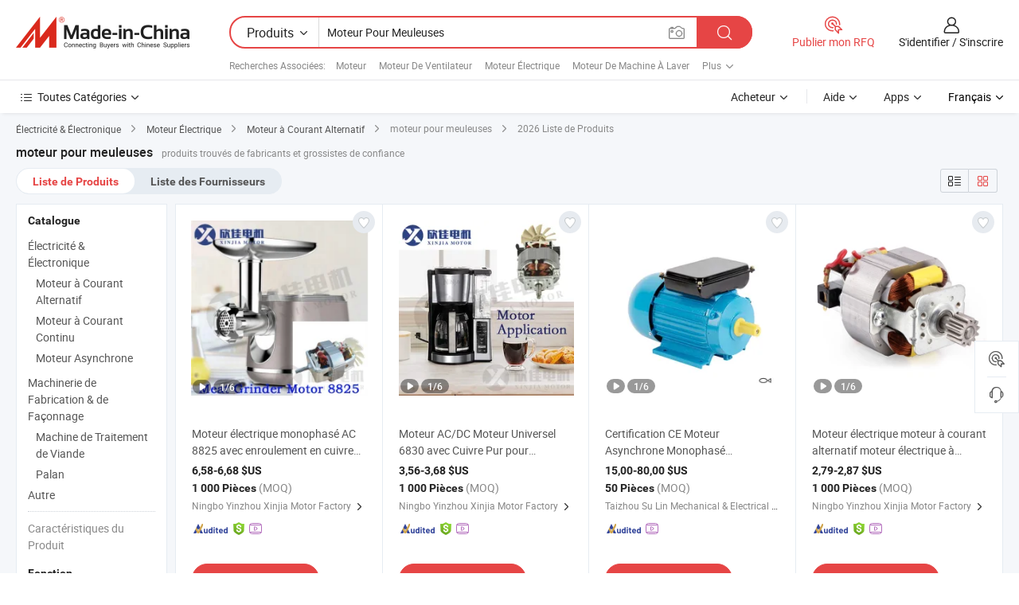

--- FILE ---
content_type: text/html;charset=UTF-8
request_url: https://fr.made-in-china.com/tag_search_product/Motor-For-Grinders_onniirn_1.html
body_size: 50585
content:

<!DOCTYPE html>
<html
                lang="fr" >
<head>
    <meta content="text/html; charset=utf-8" http-equiv="Content-Type" />
            <base href="//fr.made-in-china.com" />
        <title>moteur pour meuleuses de Chine, liste de produits moteur pour meuleuses de Chine sur fr.Made-in-China.com</title>
    <meta content="moteur pour meuleuses, moteur pour meuleuses de la Chine, Fournisseurs, Fabricants et Grossistes de moteur pour meuleuses" name="keywords">
        <meta content="moteur pour meuleuses de Chine, Rechercher liste de produits de moteur pour meuleuses de Chine et de fabricants &amp; de fournisseurs de moteur pour meuleuses de Chine sur fr.Made-in-China.com" name="description">
<link rel="dns-prefetch" href="//www.micstatic.com">
<link rel="preconnect" href="//www.micstatic.com">
<link rel="dns-prefetch" href="//image.made-in-china.com">
<link rel="preconnect" href="//image.made-in-china.com">
<link rel="dns-prefetch" href="//pic.made-in-china.com">
<link rel="preconnect" href="//pic.made-in-china.com">
                    <link rel="preload" as="image" href="https://image.made-in-china.com/391f0j00fZOUTvKrZhkB/Moteur-lectrique-monophas-AC-8825-avec-enroulement-en-cuivre-pour-m-langeur-haute-vitesse-hachoir-viande.jpg" >
                <link rel="alternate" hreflang="de" href="https://de.made-in-china.com/tag_search_product/Motor-For-Grinders_onniirn_1.html" />
            <link rel="alternate" hreflang="hi" href="https://hi.made-in-china.com/tag_search_product/Motor-For-Grinders_onniirn_1.html" />
            <link rel="alternate" hreflang="ru" href="https://ru.made-in-china.com/tag_search_product/Motor-For-Grinders_onniirn_1.html" />
            <link rel="alternate" hreflang="pt" href="https://pt.made-in-china.com/tag_search_product/Motor-For-Grinders_onniirn_1.html" />
            <link rel="alternate" hreflang="ko" href="https://kr.made-in-china.com/tag_search_product/Motor-For-Grinders_onniirn_1.html" />
            <link rel="alternate" hreflang="en" href="https://www.made-in-china.com/products-search/hot-china-products/Motor_For_Grinders.html" />
            <link rel="alternate" hreflang="it" href="https://it.made-in-china.com/tag_search_product/Motor-For-Grinders_onniirn_1.html" />
            <link rel="alternate" hreflang="fr" href="https://fr.made-in-china.com/tag_search_product/Motor-For-Grinders_onniirn_1.html" />
            <link rel="alternate" hreflang="es" href="https://es.made-in-china.com/tag_search_product/Motor-For-Grinders_onniirn_1.html" />
            <link rel="alternate" hreflang="sa" href="https://sa.made-in-china.com/tag_search_product/Motor-For-Grinders_onniirn_1.html" />
            <link rel="alternate" hreflang="x-default" href="https://www.made-in-china.com/products-search/hot-china-products/Motor_For_Grinders.html" />
            <link rel="alternate" hreflang="vi" href="https://vi.made-in-china.com/tag_search_product/Motor-For-Grinders_onniirn_1.html" />
            <link rel="alternate" hreflang="th" href="https://th.made-in-china.com/tag_search_product/Motor-For-Grinders_onniirn_1.html" />
            <link rel="alternate" hreflang="ja" href="https://jp.made-in-china.com/tag_search_product/Motor-For-Grinders_onniirn_1.html" />
            <link rel="alternate" hreflang="id" href="https://id.made-in-china.com/tag_search_product/Motor-For-Grinders_onniirn_1.html" />
            <link rel="alternate" hreflang="nl" href="https://nl.made-in-china.com/tag_search_product/Motor-For-Grinders_onniirn_1.html" />
            <link rel="alternate" hreflang="tr" href="https://tr.made-in-china.com/tag_search_product/Motor-For-Grinders_onniirn_1.html" />
    <link type="text/css" rel="stylesheet" href="https://www.micstatic.com/landing/www/qp/css/search-list-qp_f88bd609.css" /> <link type="text/css" rel="stylesheet" href="https://www.micstatic.com/landing/www/qp/css/refine-navigation_49434e71.css" /> <link type="text/css" rel="stylesheet" href="https://www.micstatic.com/landing/www/qp/css/qp_mlan_d9434333.css" /> 
    <link type="text/css" rel="stylesheet" href="https://www.micstatic.com/landing/www/qp/css/modules/swiper@7.0.5-bundle.min_f7b0d48b.css" /> <link rel="canonical" href="https://fr.made-in-china.com/tag_search_product/Motor-For-Grinders_onniirn_1.html"/>
	      <link rel="next" href="https://fr.made-in-china.com/tag_search_product/Motor-For-Grinders_onniirn_2.html"/>
                      <link rel="alternate" media="only screen and (max-width:640)" href="https://m.made-in-china.com/hot-china-products/moteur_pour_meuleuses.html">
    <style>
        body{
            min-width: 1024px;
        }
    </style>
<!-- Polyfill Code Begin --><script chaset="utf-8" type="text/javascript" src="https://www.micstatic.com/polyfill/polyfill-simplify_eb12d58d.js"></script><!-- Polyfill Code End --></head>
<body class="layout-auto gallary " probe-clarity="false" >
<input type="hidden" name="needFetchLanguageByAjax" value="false" class="J-needFetchLanguageByAjax">
    <div id="header" ></div>
<script>
    function headerMlanInit() {
        const funcName = 'headerMlan';
        const app = new window[funcName]({target: document.getElementById('header'), props: {props: {"pageType":2,"logoTitle":"Fabricants et fournisseurs","logoUrl":null,"base":{"buyerInfo":{"service":"Service","newUserGuide":"Guide du Débutant","auditReport":"Audited Suppliers' Reports","meetSuppliers":"Meet Suppliers","onlineTrading":"Secured Trading Service","buyerCenter":"Centre d'Achat","contactUs":"Nous Contacter","search":"Découvrir","prodDirectory":"Répertoire des Produits","supplierDiscover":"Supplier Discover","sourcingRequest":"Publier la Demande d'Achat","quickLinks":"Quick Links","myFavorites":"Mes Favoris","visitHistory":"Historique de Navigation","buyer":"Acheteur","blog":"Perspectives Commerciales"},"supplierInfo":{"supplier":"Fournisseur","joinAdvance":"加入高级会员","tradeServerMarket":"外贸服务市场","memberHome":"外贸e家","cloudExpo":"Smart Expo云展会","onlineTrade":"交易服务","internationalLogis":"国际物流","northAmericaBrandSailing":"北美全渠道出海","micDomesticTradeStation":"中国制造网内贸站"},"helpInfo":{"whyMic":"Why Made-in-China.com","auditSupplierWay":"Comment Auditons-nous les Fournisseurs","securePaymentWay":"Comment Sécurisons-nous les Paiements","submitComplaint":"Soumettre une plainte","contactUs":"Nous Contacter","faq":"FAQ","help":"Aide"},"appsInfo":{"downloadApp":"Téléchargez l'App!","forBuyer":"Pour l'Acheteur","forSupplier":"Pour le Fournisseur","exploreApp":"Découvrez les Remises Exclusives de l'Application","apps":"Apps"},"languages":[{"lanCode":0,"simpleName":"en","name":"English","value":"//www.made-in-china.com/products-search/hot-china-products/Motor_For_Grinders.html","htmlLang":"en"},{"lanCode":5,"simpleName":"es","name":"Español","value":"//es.made-in-china.com/tag_search_product/Motor-For-Grinders_onniirn_1.html","htmlLang":"es"},{"lanCode":4,"simpleName":"pt","name":"Português","value":"//pt.made-in-china.com/tag_search_product/Motor-For-Grinders_onniirn_1.html","htmlLang":"pt"},{"lanCode":2,"simpleName":"fr","name":"Français","value":"//fr.made-in-china.com/","htmlLang":"fr"},{"lanCode":3,"simpleName":"ru","name":"Русский язык","value":"//ru.made-in-china.com/tag_search_product/Motor-For-Grinders_onniirn_1.html","htmlLang":"ru"},{"lanCode":8,"simpleName":"it","name":"Italiano","value":"//it.made-in-china.com/tag_search_product/Motor-For-Grinders_onniirn_1.html","htmlLang":"it"},{"lanCode":6,"simpleName":"de","name":"Deutsch","value":"//de.made-in-china.com/tag_search_product/Motor-For-Grinders_onniirn_1.html","htmlLang":"de"},{"lanCode":7,"simpleName":"nl","name":"Nederlands","value":"//nl.made-in-china.com/tag_search_product/Motor-For-Grinders_onniirn_1.html","htmlLang":"nl"},{"lanCode":9,"simpleName":"sa","name":"العربية","value":"//sa.made-in-china.com/tag_search_product/Motor-For-Grinders_onniirn_1.html","htmlLang":"ar"},{"lanCode":11,"simpleName":"kr","name":"한국어","value":"//kr.made-in-china.com/tag_search_product/Motor-For-Grinders_onniirn_1.html","htmlLang":"ko"},{"lanCode":10,"simpleName":"jp","name":"日本語","value":"//jp.made-in-china.com/tag_search_product/Motor-For-Grinders_onniirn_1.html","htmlLang":"ja"},{"lanCode":12,"simpleName":"hi","name":"हिन्दी","value":"//hi.made-in-china.com/tag_search_product/Motor-For-Grinders_onniirn_1.html","htmlLang":"hi"},{"lanCode":13,"simpleName":"th","name":"ภาษาไทย","value":"//th.made-in-china.com/tag_search_product/Motor-For-Grinders_onniirn_1.html","htmlLang":"th"},{"lanCode":14,"simpleName":"tr","name":"Türkçe","value":"//tr.made-in-china.com/tag_search_product/Motor-For-Grinders_onniirn_1.html","htmlLang":"tr"},{"lanCode":15,"simpleName":"vi","name":"Tiếng Việt","value":"//vi.made-in-china.com/tag_search_product/Motor-For-Grinders_onniirn_1.html","htmlLang":"vi"},{"lanCode":16,"simpleName":"id","name":"Bahasa Indonesia","value":"//id.made-in-china.com/tag_search_product/Motor-For-Grinders_onniirn_1.html","htmlLang":"id"}],"showMlan":true,"showRules":false,"rules":"Rules","language":"fr","menu":"Menu","subTitle":null,"subTitleLink":null,"stickyInfo":null},"categoryRegion":{"categories":"Toutes Catégories","categoryList":[{"name":"Agriculture & Nourriture","value":"https://fr.made-in-china.com/category1_Agriculture-Food/Agriculture-Food_usssssssss.html","catCode":"1000000000"},{"name":"Vêtement & Accessoires","value":"https://fr.made-in-china.com/category1_Apparel-Accessories/Apparel-Accessories_uussssssss.html","catCode":"1100000000"},{"name":"Arts & Métiers","value":"https://fr.made-in-china.com/category1_Arts-Crafts/Arts-Crafts_uyssssssss.html","catCode":"1200000000"},{"name":"Pièces & Accessoires d'Auto et de Moto","value":"https://fr.made-in-china.com/category1_Auto-Motorcycle-Parts-Accessories/Auto-Motorcycle-Parts-Accessories_yossssssss.html","catCode":"2900000000"},{"name":"Sacs, Valises & Boîtes","value":"https://fr.made-in-china.com/category1_Bags-Cases-Boxes/Bags-Cases-Boxes_yhssssssss.html","catCode":"2600000000"},{"name":"Produits Chimiques","value":"https://fr.made-in-china.com/category1_Chemicals/Chemicals_uissssssss.html","catCode":"1300000000"},{"name":"Produits Informatiques","value":"https://fr.made-in-china.com/category1_Computer-Products/Computer-Products_iissssssss.html","catCode":"3300000000"},{"name":"Construction & Décoration","value":"https://fr.made-in-china.com/category1_Construction-Decoration/Construction-Decoration_ugssssssss.html","catCode":"1500000000"},{"name":"Électroniques de Consommation","value":"https://fr.made-in-china.com/category1_Consumer-Electronics/Consumer-Electronics_unssssssss.html","catCode":"1400000000"},{"name":"Électricité & Électronique","value":"https://fr.made-in-china.com/category1_Electrical-Electronics/Electrical-Electronics_uhssssssss.html","catCode":"1600000000"},{"name":"Meuble","value":"https://fr.made-in-china.com/category1_Furniture/Furniture_yessssssss.html","catCode":"2700000000"},{"name":"Santé & Hygiène","value":"https://fr.made-in-china.com/category1_Health-Medicine/Health-Medicine_uessssssss.html","catCode":"1700000000"},{"name":"Équipement Industriel & Composants","value":"https://fr.made-in-china.com/category1_Industrial-Equipment-Components/Industrial-Equipment-Components_inssssssss.html","catCode":"3400000000"},{"name":"Instruments & Compteurs","value":"https://fr.made-in-china.com/category1_Instruments-Meters/Instruments-Meters_igssssssss.html","catCode":"3500000000"},{"name":"Industrie Légère & Articles d'Usage Courant","value":"https://fr.made-in-china.com/category1_Light-Industry-Daily-Use/Light-Industry-Daily-Use_urssssssss.html","catCode":"1800000000"},{"name":"Luminaire & Éclairage","value":"https://fr.made-in-china.com/category1_Lights-Lighting/Lights-Lighting_isssssssss.html","catCode":"3000000000"},{"name":"Machinerie de Fabrication & de Façonnage","value":"https://fr.made-in-china.com/category1_Manufacturing-Processing-Machinery/Manufacturing-Processing-Machinery_uossssssss.html","catCode":"1900000000"},{"name":"Métallurgie, Minéral & Énergie","value":"https://fr.made-in-china.com/category1_Metallurgy-Mineral-Energy/Metallurgy-Mineral-Energy_ysssssssss.html","catCode":"2000000000"},{"name":"Fournitures de Bureau","value":"https://fr.made-in-china.com/category1_Office-Supplies/Office-Supplies_yrssssssss.html","catCode":"2800000000"},{"name":"Emballage & Impression","value":"https://fr.made-in-china.com/category1_Packaging-Printing/Packaging-Printing_ihssssssss.html","catCode":"3600000000"},{"name":"Sécurité & Protection","value":"https://fr.made-in-china.com/category1_Security-Protection/Security-Protection_ygssssssss.html","catCode":"2500000000"},{"name":"Service","value":"https://fr.made-in-china.com/category1_Service/Service_ynssssssss.html","catCode":"2400000000"},{"name":"Sports & Loisirs","value":"https://fr.made-in-china.com/category1_Sporting-Goods-Recreation/Sporting-Goods-Recreation_iussssssss.html","catCode":"3100000000"},{"name":"Textile","value":"https://fr.made-in-china.com/category1_Textile/Textile_yussssssss.html","catCode":"2100000000"},{"name":"Outils & Quincaillerie","value":"https://fr.made-in-china.com/category1_Tools-Hardware/Tools-Hardware_iyssssssss.html","catCode":"3200000000"},{"name":"Jouets","value":"https://fr.made-in-china.com/category1_Toys/Toys_yyssssssss.html","catCode":"2200000000"},{"name":"Transport","value":"https://fr.made-in-china.com/category1_Transportation/Transportation_yissssssss.html","catCode":"2300000000"}],"more":"Plus"},"searchRegion":{"show":true,"lookingFor":"Dites-nous ce que vous recherchez...","homeUrl":"//fr.made-in-china.com","products":"Produits","suppliers":"Fournisseurs","auditedFactory":null,"uploadImage":"Télécharger une image","max20MbPerImage":"Maximum 20 Mo par image","yourRecentKeywords":"Vos Mots clés Récents","clearHistory":"Effacer l'Historique","popularSearches":"Recherches Associées","relatedSearches":"Plus","more":null,"maxSizeErrorMsg":"Le téléchargement a échoué. La taille maximale de l'image est de 20 Mo.","noNetworkErrorMsg":"Pas de connexion réseau. Veuillez vérifier vos paramètres réseau et réessayer.","uploadFailedErrorMsg":"Échec du téléchargement.Format d'image incorrect. Formats pris en charge: JPG, PNG, BMP.","relatedList":[{"word":"Moteur","adsData":"Moteur","link":"https://fr.made-in-china.com/tag_search_product/Motor_uiyn_1.html","title":"Motor"},{"word":"Moteur De Ventilateur","adsData":"Moteur De Ventilateur","link":"https://fr.made-in-china.com/tag_search_product/Fan-Motor_yuern_1.html","title":"Fan Motor"},{"word":"Moteur &Eacute;lectrique","adsData":"Moteur &Eacute;lectrique","link":"https://fr.made-in-china.com/tag_search_product/Electric-Motor_usnn_1.html","title":"Electric Motor"},{"word":"Moteur De Machine &Agrave; Laver","adsData":"Moteur De Machine &Agrave; Laver","link":"https://fr.made-in-china.com/tag_search_product/Washing-Machine-Motor_yrsrn_1.html","title":"Washing Machine Motor"},{"word":"Variateur De Vitesse","adsData":"Variateur De Vitesse","link":"https://fr.made-in-china.com/tag_search_product/Variable-Speed-Drive_uuihyrn_1.html","title":"Variable Speed Drive"},{"word":"Micro Moteur","adsData":"Micro Moteur","link":"https://fr.made-in-china.com/tag_search_product/Micro-Motor_uuenugn_1.html","title":"Micro Motor"},{"word":"Moteur &Agrave; Induction","adsData":"Moteur &Agrave; Induction","link":"https://fr.made-in-china.com/tag_search_product/Induction-Motor_uueusyn_1.html","title":"Induction Motor"},{"word":"Moteur &Agrave; Courant Continu Haute Vitesse","adsData":"Moteur &Agrave; Courant Continu Haute Vitesse","link":"https://fr.made-in-china.com/tag_search_product/High-Speed-Dc-Motor_usirhihn_1.html","title":"high speed dc motor"},{"word":"Moteur Asynchrone","adsData":"Moteur Asynchrone","link":"https://fr.made-in-china.com/tag_search_product/Asynchronous-Motor_uyiuugn_1.html","title":"asynchronous motor"}],"relatedTitle":null,"relatedTitleLink":null,"formParams":null,"mlanFormParams":{"keyword":"Moteur Pour Meuleuses","inputkeyword":"Moteur Pour Meuleuses","type":null,"currentTab":null,"currentPage":null,"currentCat":null,"currentRegion":null,"currentProp":null,"submitPageUrl":null,"parentCat":null,"otherSearch":null,"currentAllCatalogCodes":null,"sgsMembership":null,"memberLevel":null,"topOrder":null,"size":null,"more":"plus","less":"less","staticUrl50":null,"staticUrl10":null,"staticUrl30":null,"condition":"0","conditionParamsList":[{"condition":"0","conditionName":null,"action":"/productSearch?keyword=#word#","searchUrl":null,"inputPlaceholder":null},{"condition":"1","conditionName":null,"action":"/companySearch?keyword=#word#","searchUrl":null,"inputPlaceholder":null}]},"enterKeywordTips":"Veuillez entrer un mot-clé au moins pour votre recherche.","openMultiSearch":false},"frequentRegion":{"rfq":{"rfq":"Publier mon RFQ","searchRfq":"Search RFQs","acquireRfqHover":"Dites-nous ce dont vous avez besoin et essayez la méthode simple pour obtenir des devis !","searchRfqHover":"Discover quality RFQs and connect with big-budget buyers"},"account":{"account":"Compte","signIn":"S'identifier","join":"S'inscrire","newUser":"Nouvel Utilisateur","joinFree":"S'inscrire","or":"Ou","socialLogin":"En cliquant sur Se connecter, S'inscrire gratuitement ou Continuer avec Facebook, Linkedin, Twitter, Google, %s, j'accepte le %sUser Agreement%s et la %sPrivacy Policy%s","message":"Messages","quotes":"Citations","orders":"Ordres","favorites":"Collection","visitHistory":"Historique de Navigation","postSourcingRequest":"Publier la Demande d'Achat","hi":"Bonjour","signOut":"Se Déconnecter","manageProduct":"Gérer les produits","editShowroom":"Modifier la salle d'exposition","username":"","userType":null,"foreignIP":true,"currentYear":2026,"userAgreement":"Accord d’Utilisateur","privacyPolicy":"Politique de Confidentialité"},"message":{"message":"Messages","signIn":"S'identifier","join":"S'inscrire","newUser":"Nouvel Utilisateur","joinFree":"S'inscrire","viewNewMsg":"Sign in to view the new messages","inquiry":"Demandes","rfq":"RFQs","awaitingPayment":"Awaiting payments","chat":"Discuter","awaitingQuotation":"En attente de devis"},"cart":{"cart":"Panier de Demande"}},"busiRegion":null,"previewRegion":null}}});
		const hoc=o=>(o.__proto__.$get=function(o){return this.$$.ctx[this.$$.props[o]]},o.__proto__.$getKeys=function(){return Object.keys(this.$$.props)},o.__proto__.$getProps=function(){return this.$get("props")},o.__proto__.$setProps=function(o){var t=this.$getKeys(),s={},p=this;t.forEach(function(o){s[o]=p.$get(o)}),s.props=Object.assign({},s.props,o),this.$set(s)},o.__proto__.$help=function(){console.log("\n            $set(props): void             | 设置props的值\n            $get(key: string): any        | 获取props指定key的值\n            $getKeys(): string[]          | 获取props所有key\n            $getProps(): any              | 获取props里key为props的值（适用nail）\n            $setProps(params: any): void  | 设置props里key为props的值（适用nail）\n            $on(ev, callback): func       | 添加事件监听，返回移除事件监听的函数\n            $destroy(): void              | 销毁组件并触发onDestroy事件\n        ")},o);
        window[`${funcName}Api`] = hoc(app);
    };
</script><script type="text/javascript" crossorigin="anonymous" onload="headerMlanInit()" src="https://www.micstatic.com/nail/pc/header-mlan_6f301846.js"></script><div class="auto-size J-auto-size">
    <input type="hidden" id="sensor_pg_v" value="st:qp,m:moteur pour meuleuses,p:1,tp:103,stp:10301,plate:show_wd,tp:103,stp:10301,abt:null,abp:a"/>
        <input type="hidden" id="appendQueryParam" value=""/>
    <input type="hidden" id="completeProdParam" value="[&quot;LdJEwZQcZWkI&quot;,&quot;iXNEMPgdZeYt&quot;,&quot;BQPRDnzcmxpl&quot;,&quot;cXZnCYyrMwpb&quot;,&quot;jTOrSFNwGAWl&quot;,&quot;nfiphZDVHGHO&quot;,&quot;ewKJNgsyplkM&quot;,&quot;vGmUbhsOnQVB&quot;,&quot;DKwJrOFYrdpf&quot;,&quot;exOpyWjVkdkE&quot;,&quot;sEnUNljxXOcz&quot;,&quot;SaMYsJgyJTin&quot;,&quot;FJopZXOTMBcu&quot;,&quot;QjixMgdZZPWR&quot;,&quot;ZSNEnyaOAuRI&quot;,&quot;LnvrxJYHIicS&quot;,&quot;rOithxsMrbWj&quot;,&quot;aFsAdrMOfpVG&quot;,&quot;qrEUpQmXotWa&quot;,&quot;UrxRkJWSRicm&quot;,&quot;BRXUbKHdwcVS&quot;,&quot;QydEuGMDspcx&quot;,&quot;mdGtDAfHIshn&quot;,&quot;ntKpdewcMZVk&quot;,&quot;daSYNEJruGpT&quot;,&quot;InqYltXPsoVJ&quot;,&quot;RGVpQAWuRycm&quot;,&quot;tBhQvmnKqqRf&quot;,&quot;gsdQjycvKOWX&quot;,&quot;nGkRxqCFYHVr&quot;]"/>
    <input type="hidden" id="prodKeyword" value="Motor_For_Grinders"/>
    <input type="hidden" name="user_behavior_trace_id" id="user_behavior_trace_id" value="1jf923rnjf2dt"/>
        <div class="page cf">
                <div itemscope itemtype="https://schema.org/BreadcrumbList" class="crumb grid">
                                                <span itemprop="itemListElement" itemscope itemtype="https://schema.org/ListItem">
                        <a itemprop="item" href="https://fr.made-in-china.com/category1_Electrical-Electronics/Electrical-Electronics_uhssssssss.html">
                            <span itemprop="name">Électricité &amp; Électronique</span>
                        </a>
                        <meta itemprop="position" content="1"/>
                    </span>
                    <i class="ob-icon icon-right"></i>
                                                                                                <span itemprop="itemListElement" itemscope itemtype="https://schema.org/ListItem">
                        <a itemprop="item" href="https://fr.made-in-china.com/category23_Electrical-Electronics/Electric-Motor_uhsossssss_1.html">
                            <span itemprop="name">Moteur Électrique</span>
                        </a>
                        <meta itemprop="position" content="2"/>
                    </span>
                    <i class="ob-icon icon-right"></i>
                                                                                                <span itemprop="itemListElement" itemscope itemtype="https://schema.org/ListItem">
                        <a itemprop="item" href="https://fr.made-in-china.com/category23_Electrical-Electronics/AC-Motor_uhsosussss_1.html">
                            <span itemprop="name">Moteur à Courant Alternatif</span>
                        </a>
                        <meta itemprop="position" content="3"/>
                    </span>
                    <i class="ob-icon icon-right"></i>
                                    <span>moteur pour meuleuses</span>
                                        <i class="ob-icon icon-right"></i>
            <span>
                                     2026 Liste de Produits
                            </span>
        </div>
        <input id="J-strong-words" name="strong-words" type="hidden" value="{&quot;strongWordList&quot;:[&quot;Motor For Grinders&quot;]}" />
        <input id="ads_word" name="ads_word" type="hidden" value="moteur pour meuleuses" />
        <input type="hidden" id="qaSource" value="1">
        <input type="hidden" name="iqa-portrait" id="iqa-portrait" value="" />
        <input id="compareFromPage" name="compareFromPage" type="hidden" value="3" />
        <input id="contactUrlParam" type="hidden" value="${contactUrlParam}" />
        <input id="J-isLanding" type="hidden" value="true" />
        <div class="page-wrap search-list new-search-list cf">
                                                <div class="search-list-container main-wrap">
                <div class="main">
                    <div class="num-found">
    <h1 class="product_word">moteur pour meuleuses</h1>
                    produits trouvés de fabricants et grossistes de confiance
        </div>
                    <div class="search-filter-bar">
                        <div class="list-tab">
                            <ul class="tab">
                                <li class="selected"><a>
                                                                            Liste de Produits
                                                                    </a></li>
                                <li>
                                                                            <a href="https://fr.made-in-china.com/manufacturers/motor-for-grinders.html">
                                            Liste des Fournisseurs
                                        </a>
                                                                    </li>
                                                                                            </ul>
                        </div>
                        <div class="view-type cf">
<input type="hidden" value="https://fr.made-in-china.com/tag_search_product/Motor-For-Grinders_onniirn_1.html" id="firstPageUrl">
<div class="refine-sort">
    <div class="list-switch">
        <span class="text"> Voir: </span>
        <span class="list-switch-types">
                <a href="javascript:;"ads-data="t:90,md:1,c:2" onclick="if(saveViewTypeCookie){saveViewTypeCookie(1)}" ontouchstart="if(saveViewTypeCookie){saveViewTypeCookie(1)}" rel="nofollow"
                   class="list-switch-btn list-switch-btn-left unselect ">
					<i class="ob-icon icon-list"></i>
					<div class="tip arrow-bottom tip-switch-list">
                         <div class="tip-con">
                             <p class="tip-para">Vue de la Liste</p>
                         </div>
                             <span class="arrow arrow-out">
                                 <span class="arrow arrow-in"></span>
                             </span>
                     </div>
                </a>
                <a href="javascript:;" onclick="" ontouchstart="" rel="nofollow"
                   class="list-switch-btn list-switch-btn-right selected ">
					<i class="ob-icon icon-gallery"></i>
					<div class="tip arrow-bottom tip-switch-gallery">
                         <div class="tip-con">
                             <p class="tip-para">Vue de la Galerie</p>
                         </div>
                             <span class="arrow arrow-out">
                                 <span class="arrow arrow-in"></span>
                             </span>
                     </div>
                </a>
				</span>
    </div>
</div> </div>
                    </div>
                                                            <div class="search-list">
                        <div class="prod-list J-prod-list gallary ">
 <!-- topRank -->
<!-- product -->
<div class="list-img" id="product-div1" data-show-type="interstAd" faw-module="Search_prod_list" cz-id="LdJEwZQcZWkI">
     <div class="list-img-wrap">
         <div class="products-item">
             <!-- 图片 -->
			               <div class="prod-img prod-img-space img-total slide-prod J-slider-prod">
                 <div class="img-box swiper-container J-slider-prod-box">
					<div class="img-list swiper-wrapper prod-banner-list" ads-data="t:6,aid:,flx_deliv_tp:comb,ads_tp:,abt:,abp:a,srv_id:,si:1,md:3,pdid:LdJEwZQcZWkI,ps:,a:1,mds:30,c:2,is_trade:1,is_sample:1,is_rushorder:0,pcid:CMbQAqoOffHe,pa:,is_3d_prod:0" faw-exposure id="banner-slider">
																													 																																			<a rel="nofollow" class="img-wrap swiper-slide img-thumb-auto J-lazyimgs" referrerpolicy="unsafe-url" href="https://fr.made-in-china.com/co_xinjiamotor/product_AC-Motor-Single-Phase-Electric-Electrical-Motor-Engine-8825-with-Copper-Winding-for-High-Speed-Blender-Meat-Grinder_ogssoniog.html" target="_blank" ads-data="t:6,aid:,flx_deliv_tp:comb,ads_tp:,abt:,abp:a,srv_id:,ads_srv_tp:,isrec:,recu:,recv:,si:1,md:3,pdid:LdJEwZQcZWkI,ps:,a:1,mds:30,c:2,pcid:CMbQAqoOffHe,st:8,is_trade:1,is_sample:1,is_rushorder:0,pa:8,is_3d_prod:0">
										<div class="img-thumb-inner">
												<img class="J-firstLazyload" src="https://www.micstatic.com/common/img/space.png?_v=1768540616921" data-original="https://image.made-in-china.com/391f0j00fZOUTvKrZhkB/Moteur-lectrique-monophas-AC-8825-avec-enroulement-en-cuivre-pour-m-langeur-haute-vitesse-hachoir-viande.webp" alt="Moteur &eacute;lectrique monophas&eacute; AC 8825 avec enroulement en cuivre pour m&eacute;langeur haute vitesse hachoir &agrave; viande">
										</div>
						 			</a>
																																												<a rel="nofollow" class="img-wrap swiper-slide img-thumb-auto J-lazyimgs" referrerpolicy="unsafe-url" href="https://fr.made-in-china.com/co_xinjiamotor/product_AC-Motor-Single-Phase-Electric-Electrical-Motor-Engine-8825-with-Copper-Winding-for-High-Speed-Blender-Meat-Grinder_ogssoniog.html" target="_blank" ads-data="t:6,aid:,flx_deliv_tp:comb,ads_tp:,abt:,abp:a,srv_id:,ads_srv_tp:,isrec:,recu:,recv:,si:1,md:3,pdid:LdJEwZQcZWkI,ps:,a:1,mds:30,c:2,pcid:CMbQAqoOffHe,st:8,is_trade:1,is_sample:1,is_rushorder:0,pa:8,is_3d_prod:0">
										<div class="img-thumb-inner">
												<img src="https://www.micstatic.com/common/img/space.png?_v=1768540616921" data-original="https://image.made-in-china.com/391f0j00RsyYQlKmrioB/Moteur-lectrique-monophas-AC-8825-avec-enroulement-en-cuivre-pour-m-langeur-haute-vitesse-hachoir-viande.webp" alt="Moteur &eacute;lectrique monophas&eacute; AC 8825 avec enroulement en cuivre pour m&eacute;langeur haute vitesse hachoir &agrave; viande">
										</div>
						 			</a>
																																												<a rel="nofollow" class="img-wrap swiper-slide img-thumb-auto J-lazyimgs" referrerpolicy="unsafe-url" href="https://fr.made-in-china.com/co_xinjiamotor/product_AC-Motor-Single-Phase-Electric-Electrical-Motor-Engine-8825-with-Copper-Winding-for-High-Speed-Blender-Meat-Grinder_ogssoniog.html" target="_blank" ads-data="t:6,aid:,flx_deliv_tp:comb,ads_tp:,abt:,abp:a,srv_id:,ads_srv_tp:,isrec:,recu:,recv:,si:1,md:3,pdid:LdJEwZQcZWkI,ps:,a:1,mds:30,c:2,pcid:CMbQAqoOffHe,st:8,is_trade:1,is_sample:1,is_rushorder:0,pa:8,is_3d_prod:0">
										<div class="img-thumb-inner">
												<img src="https://www.micstatic.com/common/img/space.png?_v=1768540616921" data-original="https://image.made-in-china.com/391f0j00UKNYEwScLloC/Moteur-lectrique-monophas-AC-8825-avec-enroulement-en-cuivre-pour-m-langeur-haute-vitesse-hachoir-viande.webp" alt="Moteur &eacute;lectrique monophas&eacute; AC 8825 avec enroulement en cuivre pour m&eacute;langeur haute vitesse hachoir &agrave; viande">
										</div>
						 			</a>
																																												<a rel="nofollow" class="img-wrap swiper-slide img-thumb-auto J-lazyimgs" referrerpolicy="unsafe-url" href="https://fr.made-in-china.com/co_xinjiamotor/product_AC-Motor-Single-Phase-Electric-Electrical-Motor-Engine-8825-with-Copper-Winding-for-High-Speed-Blender-Meat-Grinder_ogssoniog.html" target="_blank" ads-data="t:6,aid:,flx_deliv_tp:comb,ads_tp:,abt:,abp:a,srv_id:,ads_srv_tp:,isrec:,recu:,recv:,si:1,md:3,pdid:LdJEwZQcZWkI,ps:,a:1,mds:30,c:2,pcid:CMbQAqoOffHe,st:8,is_trade:1,is_sample:1,is_rushorder:0,pa:8,is_3d_prod:0">
										<div class="img-thumb-inner">
												<img src="https://www.micstatic.com/common/img/space.png?_v=1768540616921" data-original="https://image.made-in-china.com/391f0j00YSyGEoKgCVqe/Moteur-lectrique-monophas-AC-8825-avec-enroulement-en-cuivre-pour-m-langeur-haute-vitesse-hachoir-viande.webp" alt="Moteur &eacute;lectrique monophas&eacute; AC 8825 avec enroulement en cuivre pour m&eacute;langeur haute vitesse hachoir &agrave; viande">
										</div>
						 			</a>
																																												<a rel="nofollow" class="img-wrap swiper-slide img-thumb-auto J-lazyimgs" referrerpolicy="unsafe-url" href="https://fr.made-in-china.com/co_xinjiamotor/product_AC-Motor-Single-Phase-Electric-Electrical-Motor-Engine-8825-with-Copper-Winding-for-High-Speed-Blender-Meat-Grinder_ogssoniog.html" target="_blank" ads-data="t:6,aid:,flx_deliv_tp:comb,ads_tp:,abt:,abp:a,srv_id:,ads_srv_tp:,isrec:,recu:,recv:,si:1,md:3,pdid:LdJEwZQcZWkI,ps:,a:1,mds:30,c:2,pcid:CMbQAqoOffHe,st:8,is_trade:1,is_sample:1,is_rushorder:0,pa:8,is_3d_prod:0">
										<div class="img-thumb-inner">
												<img src="https://www.micstatic.com/common/img/space.png?_v=1768540616921" data-original="https://image.made-in-china.com/391f0j00fjOUQKZkfhcM/Moteur-lectrique-monophas-AC-8825-avec-enroulement-en-cuivre-pour-m-langeur-haute-vitesse-hachoir-viande.webp" alt="Moteur &eacute;lectrique monophas&eacute; AC 8825 avec enroulement en cuivre pour m&eacute;langeur haute vitesse hachoir &agrave; viande">
										</div>
						 			</a>
																																												<a rel="nofollow" class="img-wrap swiper-slide img-thumb-auto J-lazyimgs" referrerpolicy="unsafe-url" href="https://fr.made-in-china.com/co_xinjiamotor/product_AC-Motor-Single-Phase-Electric-Electrical-Motor-Engine-8825-with-Copper-Winding-for-High-Speed-Blender-Meat-Grinder_ogssoniog.html" target="_blank" ads-data="t:6,aid:,flx_deliv_tp:comb,ads_tp:,abt:,abp:a,srv_id:,ads_srv_tp:,isrec:,recu:,recv:,si:1,md:3,pdid:LdJEwZQcZWkI,ps:,a:1,mds:30,c:2,pcid:CMbQAqoOffHe,st:8,is_trade:1,is_sample:1,is_rushorder:0,pa:8,is_3d_prod:0">
										<div class="img-thumb-inner">
												<img src="https://www.micstatic.com/common/img/space.png?_v=1768540616921" data-original="https://image.made-in-china.com/391f0j00YsFUaNSBLWbM/Moteur-lectrique-monophas-AC-8825-avec-enroulement-en-cuivre-pour-m-langeur-haute-vitesse-hachoir-viande.webp" alt="Moteur &eacute;lectrique monophas&eacute; AC 8825 avec enroulement en cuivre pour m&eacute;langeur haute vitesse hachoir &agrave; viande">
										</div>
						 			</a>
																																													</div>
					 					 						 <a referrerpolicy="unsafe-url" href="https://fr.made-in-china.com/co_xinjiamotor/product_AC-Motor-Single-Phase-Electric-Electrical-Motor-Engine-8825-with-Copper-Winding-for-High-Speed-Blender-Meat-Grinder_ogssoniog.html#slideVideo" target="_blank" rel="nofollow"
							class="has-icon has-video-icon"><img src="https://www.micstatic.com/landing/www/qp/img/video_456aa956.svg" alt="Vidéo"/></a>
					 					 					 						 <a referrerpolicy="unsafe-url" href="https://fr.made-in-china.com/co_xinjiamotor/product_AC-Motor-Single-Phase-Electric-Electrical-Motor-Engine-8825-with-Copper-Winding-for-High-Speed-Blender-Meat-Grinder_ogssoniog.html" target="_blank" rel="nofollow" class="has-page swiper-page-wrap">
							 <span class="page-current">1</span>/
							 <span class="page-total">6</span>
						 </a>
					 					 					 						 <a class="img-left J-slide-left" href="javascript:;"><i class="ob-icon icon-left"></i></a>
						 <a class="img-right J-slide-right" href="javascript:;"><i class="ob-icon icon-right"></i></a>
					 				 </div>
				 					 <div class="pagination J-pagination">
						 <span class="swiper-pagination-switch swiper-visible-switch swiper-active-switch"></span>
						 <span class="swiper-pagination-switch"></span>
						 <span class="swiper-pagination-switch"></span>
					 </div>
				 			 </div>
			 			 				 <a href="javascript:void(0);"
					class="prod-favorite-icon J-add2Fav" cz-type="prod"
					cz-id="LdJEwZQcZWkI" ads-data="st:17,pdid:LdJEwZQcZWkI,pcid:CMbQAqoOffHe,is_trade:1,is_sample:1,is_rushorder:0,a:1">
					 <i class="ob-icon icon-heart-f"></i>
					 <i class="ob-icon icon-heart"></i>
					 <div class="tip arrow-top tip-faverite">
						 <div class="tip-con"><p class="tip-para">Collection</p></div>
						 <span class="arrow arrow-out"><span class="arrow arrow-in"></span></span>
					 </div>
				 </a>
			                 <!-- 内容 -->
			 <div id="onlineTradeAble3" style="display:none;">true 1</div>
             <div class="detail">
				 				 <input type="hidden" name="mainProdValue" value="5"/>
				 				 <div class="icon-list certified-logo">
				 					 </div>
				 				 <div class="product-name-wrap
 									">
					 <h2 class="product-name" data-prod-tag="">
						 <a title="Moteur électrique monophasé AC 8825 avec enroulement en cuivre pour mélangeur haute vitesse hachoir à viande" referrerpolicy="unsafe-url" href="https://fr.made-in-china.com/co_xinjiamotor/product_AC-Motor-Single-Phase-Electric-Electrical-Motor-Engine-8825-with-Copper-Winding-for-High-Speed-Blender-Meat-Grinder_ogssoniog.html" target="_blank" ads-data="t:6,aid:,flx_deliv_tp:comb,ads_tp:,abt:,abp:a,srv_id:,ads_srv_tp:,isrec:,recu:,recv:,si:1,md:3,pdid:LdJEwZQcZWkI,ps:,a:1,mds:30,c:2,pcid:CMbQAqoOffHe,st:2,is_trade:1,is_sample:1,is_rushorder:0,pa:2">
							 Moteur électrique monophasé AC 8825 avec enroulement en cuivre pour mélangeur haute vitesse hachoir à viande
						 </a>
					 </h2>
					 					 					 				 </div>
				 <div class="product-property">
					 						 <div class="ellipsis attr-item J-faketitle"><span
								 class="attribute"><strong class="price"><span>6,58</span>-<span>6,68</span> $US</strong></span></div>
					 					 						 <div class="ellipsis attr-item J-faketitle"><span
								 class="attribute"><strong> 1 000 Pi&egrave;ces</strong> </span> <span class="moq-text">(MOQ)</span>
						 </div>
					 				 </div>
				 				 <div class="company-info">
					 <div class="company-name ellipsis">
						 <a referrerpolicy="unsafe-url" href="https://fr.made-in-china.com/co_xinjiamotor/"
							 							 												   class="compnay-name" target="_blank" ads-data="t:6,aid:,flx_deliv_tp:comb,ads_tp:,abt:,abp:a,srv_id:,ads_srv_tp:,isrec:,recu:,recv:,si:1,md:3,pdid:LdJEwZQcZWkI,ps:,a:1,mds:30,c:2,pcid:CMbQAqoOffHe,st:3,is_trade:1,is_sample:1,is_rushorder:0,pa:3"
						 >
							 <span title="Ningbo Yinzhou Xinjia Motor Factory">Ningbo Yinzhou Xinjia Motor Factory</span>
						 </a>
						 <i class="ob-icon icon-right"></i>
						 <div class="company-name-popup">
							 <div class="name-block">
								 									 <a referrerpolicy="unsafe-url" href="https://fr.made-in-china.com/co_xinjiamotor/"
									 										 															   target="_blank" class="compnay-name J-compnay-name" ads-data="t:6,aid:,flx_deliv_tp:comb,ads_tp:,abt:,abp:a,srv_id:,ads_srv_tp:,isrec:,recu:,recv:,si:1,md:3,pdid:LdJEwZQcZWkI,ps:,a:1,mds:30,c:2,pcid:CMbQAqoOffHe,st:3,is_trade:1,is_sample:1,is_rushorder:0,pa:3,is_3d_prod:0">
										 <span title="Ningbo Yinzhou Xinjia Motor Factory">Ningbo Yinzhou Xinjia Motor Factory</span>
									 </a>
								 							 </div>
							 <div class="auth-block">
								 <ul class="auth-block-list">
									 										 <li class="cs-level-info">
											 											 												 <img class="auth-icon" src='https://www.micstatic.com/common/img/icon/diamond_member_16.png?_v=1768540616921' srcset='https://www.micstatic.com/common/img/icon/diamond_member_32.png?_v=1768540616921 2x, https://www.micstatic.com/common/img/icon/diamond_member_16.png?_v=1768540616921 1x' alt="China Supplier - Diamond Member"> Membre Diamant
											 										 </li>
										 											 <li class="as-info">
												 <img class="auth-icon ico-audited" data-title="Audité par une agence d'inspection indépendante" src="https://www.micstatic.com/common/img/icon-new/as-short.png?_v=1768540616921" alt="Fournisseur Audité" />Fournisseur Audité
											 </li>
										 											 <li class="as-info">
												 <img class="auth-icon"
													  src='https://www.micstatic.com/common/img/logo/icon_deal_16.png?_v=1768540616921'
													  srcset='https://www.micstatic.com/common/img/logo/icon_deal_32.png?_v=1768540616921 2x, https://www.micstatic.com/common/img/logo/icon_deal_16.png?_v=1768540616921 1x'
													  alt="Secured Trading">
												 Secured Trading
											 </li>
									 <li class="company-address-info">
										 <i class="ob-icon icon-coordinate"></i>
										 											 Zhejiang, China
										 									 </li>
								 </ul>
							 </div>
							 <div class="block-divider"></div>
							 <div class="other-block">
								 <ul>
									 <li>
										 <h2 class="business-type-info">Fabricant/Usine & Société Commerciale</h2>
									 </li>
									 									 								 </ul>
							 </div>
						 </div>
					 </div>
					 <div class="auth-list">
						 							 								 <div class="auth">
									 <a rel="nofollow" target="_blank" referrerpolicy="unsafe-url" href="https://fr.made-in-china.com/co_xinjiamotor/company_info.html" ads-data="t:6,aid:,flx_deliv_tp:comb,ads_tp:,abt:,abp:a,srv_id:,ads_srv_tp:,isrec:,recu:,recv:,si:1,md:3,pdid:LdJEwZQcZWkI,ps:,a:1,mds:30,c:2,pcid:CMbQAqoOffHe,st:4,is_trade:1,is_sample:1,is_rushorder:0,pa:4">
											<span class="left_2 as-logo" data-title="Audité par une agence d'inspection indépendante">
												<img class="auth-icon ico-audited" src="https://www.micstatic.com/common/img/icon-new/as_32.png" alt="Fournisseur Audité" />
											</span>
									 </a>
								 </div>
							 																																																																																																															 							 							 <div class="auth">
						<span class="auth-deal-span">
							<img class="auth-icon" src='https://www.micstatic.com/common/img/logo/icon-deal.png?_v=1768540616921' alt="Secured Trading Service">
							<div class="tip arrow-bottom tip-deal">
								<div class="tip-con">
									<p class="tip-para">Enjoy trading protection from Made-in-China.com</p>
								</div>
								<span class="arrow arrow-out">
									<span class="arrow arrow-in"></span>
								</span>
							</div>
						</span>
							 </div>
							 						 						 							 								 <div class="auth auth-video">
									 <a href="//fr.made-in-china.com/video-channel/xinjiamotor_LdJEwZQcZWkI_Moteur-lectrique-monophas-AC-8825-avec-enroulement-en-cuivre-pour-m-langeur-haute-vitesse-hachoir-viande.html" target="_blank"
										ads-data="t:6,aid:,flx_deliv_tp:comb,ads_tp:,abt:,abp:a,srv_id:,ads_srv_tp:,isrec:,recu:,recv:,si:1,md:3,pdid:LdJEwZQcZWkI,ps:,a:1,mds:30,c:2,pcid:CMbQAqoOffHe,st:2,is_trade:1,is_sample:1,is_rushorder:0,pa:15,st:15"><img class="auth-icon"
																				  src='https://www.micstatic.com/common/img/logo/video_d4fb84a2.svg'
																				  alt="Voir la vidéo et l'image plus grandes"></a>
									 <div class="tip arrow-bottom tip-video">
										 <div class="tip-con">
											 <p class="tip-para">Voir la vidéo et l'image plus grandes</p>
										 </div>
										 <span class="arrow arrow-out">
												<span class="arrow arrow-in"></span>
											</span>
									 </div>
								 </div>
							 						 					 						 					 </div>
				 </div>
			 </div>
			 <div class="product-btn">
				 				 					 <input type="hidden" value="Contacter" />
					 					 <a fun-inquiry-product
						referrerpolicy="unsafe-url" href="//www.made-in-china.com/sendInquiry/prod_LdJEwZQcZWkI_CMbQAqoOffHe.html?from=search&type=cs&target=prod&word=moteur+pour+meuleuses&seo=1&plant=fr&smode=pc"
						ads-data="t:6,aid:,flx_deliv_tp:comb,ads_tp:,abt:,abp:a,srv_id:,ads_srv_tp:,isrec:,recu:,recv:,si:1,md:3,pdid:LdJEwZQcZWkI,ps:,a:1,mds:30,c:2,pcid:CMbQAqoOffHe,st:5,is_trade:1,is_sample:1,is_rushorder:0,pa:5" target="_blank" rel="nofollow" class="btn btn-main btn-small">
						 						 <span class="btn-main-text">Contacter</span>
					 </a>
				 				 <span class="inquiry-action">
			            <b class="tm3_chat_status" lan="fr" ads-data="t:6,aid:,flx_deliv_tp:comb,ads_tp:,abt:,abp:a,srv_id:,ads_srv_tp:,isrec:,recu:,recv:,si:1,md:3,pdid:LdJEwZQcZWkI,ps:,a:1,mds:30,c:2,pcid:CMbQAqoOffHe,st:7,is_trade:1,is_sample:1,is_rushorder:0,pa:13" dataId="CMbQAqoOffHe_LdJEwZQcZWkI_1" inquiry="//www.made-in-china.com/sendInquiry/prod_LdJEwZQcZWkI_CMbQAqoOffHe.html?from=search&type=cs&target=prod&word=moteur+pour+meuleuses&seo=1&plant=fr&smode=pc" processor="chat" cid="CMbQAqoOffHe" style="display:none"></b>
					 					 					 					 			</span>
			 </div>
			 <div class="hide-area">
				                      <div class="property-list">
    												<div class="prop-item">
                                 <label class="prop-lab">Application: </label>
                                 <span class="prop-val">Universel</span>
                             </div>
                        							<div class="prop-item">
                                 <label class="prop-lab">Vitesse: </label>
                                 <span class="prop-val">A grande vitesse</span>
                             </div>
                        							<div class="prop-item">
                                 <label class="prop-lab">Nombre de stator: </label>
                                 <span class="prop-val">Monophase</span>
                             </div>
                        							<div class="prop-item">
                                 <label class="prop-lab">Fonction: </label>
                                 <span class="prop-val">Conduire</span>
                             </div>
                        							<div class="prop-item">
                                 <label class="prop-lab">Protection Boîtier: </label>
                                 <span class="prop-val">Ouvert</span>
                             </div>
                        							<div class="prop-item">
                                 <label class="prop-lab">Nombre de Pôles: </label>
                                 <span class="prop-val">2</span>
                             </div>
                                             </div>
				 			 </div>
         </div>
     </div>
</div>
<div class="list-img" id="product-div2" data-show-type="interstAd" faw-module="Search_prod_list" cz-id="iXNEMPgdZeYt">
     <div class="list-img-wrap">
         <div class="products-item">
             <!-- 图片 -->
			               <div class="prod-img prod-img-space img-total slide-prod J-slider-prod">
                 <div class="img-box swiper-container J-slider-prod-box">
					<div class="img-list swiper-wrapper prod-banner-list" ads-data="t:6,aid:,flx_deliv_tp:comb,ads_tp:,abt:,abp:a,srv_id:,si:1,md:3,pdid:iXNEMPgdZeYt,ps:,a:2,mds:30,c:2,is_trade:1,is_sample:1,is_rushorder:0,pcid:CMbQAqoOffHe,pa:,is_3d_prod:0" faw-exposure id="banner-slider">
																													 																																			<a rel="nofollow" class="img-wrap swiper-slide img-thumb-auto J-lazyimgs" referrerpolicy="unsafe-url" href="https://fr.made-in-china.com/co_xinjiamotor/product_AC-DC-Motor-Universal-Motor-6830-with-Pure-Copper-for-Juicer-Grinder-Blender-Coffee-Maker_ehrihuniy.html" target="_blank" ads-data="t:6,aid:,flx_deliv_tp:comb,ads_tp:,abt:,abp:a,srv_id:,ads_srv_tp:,isrec:,recu:,recv:,si:1,md:3,pdid:iXNEMPgdZeYt,ps:,a:2,mds:30,c:2,pcid:CMbQAqoOffHe,st:8,is_trade:1,is_sample:1,is_rushorder:0,pa:8,is_3d_prod:0">
										<div class="img-thumb-inner">
												<img class="J-firstLazyload" src="https://www.micstatic.com/common/img/space.png?_v=1768540616921" data-original="https://image.made-in-china.com/391f0j00ckzvqgSRCrbM/Moteur-AC-DC-Moteur-Universel-6830-avec-Cuivre-Pur-pour-Extracteur-de-Jus-Mixeur-Moulin-Caf-.webp" alt="Moteur AC/DC Moteur Universel 6830 avec Cuivre Pur pour Extracteur de Jus Mixeur Moulin &agrave; Caf&eacute;">
										</div>
						 			</a>
																																												<a rel="nofollow" class="img-wrap swiper-slide img-thumb-auto J-lazyimgs" referrerpolicy="unsafe-url" href="https://fr.made-in-china.com/co_xinjiamotor/product_AC-DC-Motor-Universal-Motor-6830-with-Pure-Copper-for-Juicer-Grinder-Blender-Coffee-Maker_ehrihuniy.html" target="_blank" ads-data="t:6,aid:,flx_deliv_tp:comb,ads_tp:,abt:,abp:a,srv_id:,ads_srv_tp:,isrec:,recu:,recv:,si:1,md:3,pdid:iXNEMPgdZeYt,ps:,a:2,mds:30,c:2,pcid:CMbQAqoOffHe,st:8,is_trade:1,is_sample:1,is_rushorder:0,pa:8,is_3d_prod:0">
										<div class="img-thumb-inner">
												<img src="https://www.micstatic.com/common/img/space.png?_v=1768540616921" data-original="https://image.made-in-china.com/391f0j00gaqfPulzjWpr/Moteur-AC-DC-Moteur-Universel-6830-avec-Cuivre-Pur-pour-Extracteur-de-Jus-Mixeur-Moulin-Caf-.webp" alt="Moteur AC/DC Moteur Universel 6830 avec Cuivre Pur pour Extracteur de Jus Mixeur Moulin &agrave; Caf&eacute;">
										</div>
						 			</a>
																																												<a rel="nofollow" class="img-wrap swiper-slide img-thumb-auto J-lazyimgs" referrerpolicy="unsafe-url" href="https://fr.made-in-china.com/co_xinjiamotor/product_AC-DC-Motor-Universal-Motor-6830-with-Pure-Copper-for-Juicer-Grinder-Blender-Coffee-Maker_ehrihuniy.html" target="_blank" ads-data="t:6,aid:,flx_deliv_tp:comb,ads_tp:,abt:,abp:a,srv_id:,ads_srv_tp:,isrec:,recu:,recv:,si:1,md:3,pdid:iXNEMPgdZeYt,ps:,a:2,mds:30,c:2,pcid:CMbQAqoOffHe,st:8,is_trade:1,is_sample:1,is_rushorder:0,pa:8,is_3d_prod:0">
										<div class="img-thumb-inner">
												<img src="https://www.micstatic.com/common/img/space.png?_v=1768540616921" data-original="https://image.made-in-china.com/391f0j00gEoYLaVduhzp/Moteur-AC-DC-Moteur-Universel-6830-avec-Cuivre-Pur-pour-Extracteur-de-Jus-Mixeur-Moulin-Caf-.webp" alt="Moteur AC/DC Moteur Universel 6830 avec Cuivre Pur pour Extracteur de Jus Mixeur Moulin &agrave; Caf&eacute;">
										</div>
						 			</a>
																																												<a rel="nofollow" class="img-wrap swiper-slide img-thumb-auto J-lazyimgs" referrerpolicy="unsafe-url" href="https://fr.made-in-china.com/co_xinjiamotor/product_AC-DC-Motor-Universal-Motor-6830-with-Pure-Copper-for-Juicer-Grinder-Blender-Coffee-Maker_ehrihuniy.html" target="_blank" ads-data="t:6,aid:,flx_deliv_tp:comb,ads_tp:,abt:,abp:a,srv_id:,ads_srv_tp:,isrec:,recu:,recv:,si:1,md:3,pdid:iXNEMPgdZeYt,ps:,a:2,mds:30,c:2,pcid:CMbQAqoOffHe,st:8,is_trade:1,is_sample:1,is_rushorder:0,pa:8,is_3d_prod:0">
										<div class="img-thumb-inner">
												<img src="https://www.micstatic.com/common/img/space.png?_v=1768540616921" data-original="https://image.made-in-china.com/391f0j00YQbRDAVcvhrg/Moteur-AC-DC-Moteur-Universel-6830-avec-Cuivre-Pur-pour-Extracteur-de-Jus-Mixeur-Moulin-Caf-.webp" alt="Moteur AC/DC Moteur Universel 6830 avec Cuivre Pur pour Extracteur de Jus Mixeur Moulin &agrave; Caf&eacute;">
										</div>
						 			</a>
																																												<a rel="nofollow" class="img-wrap swiper-slide img-thumb-auto J-lazyimgs" referrerpolicy="unsafe-url" href="https://fr.made-in-china.com/co_xinjiamotor/product_AC-DC-Motor-Universal-Motor-6830-with-Pure-Copper-for-Juicer-Grinder-Blender-Coffee-Maker_ehrihuniy.html" target="_blank" ads-data="t:6,aid:,flx_deliv_tp:comb,ads_tp:,abt:,abp:a,srv_id:,ads_srv_tp:,isrec:,recu:,recv:,si:1,md:3,pdid:iXNEMPgdZeYt,ps:,a:2,mds:30,c:2,pcid:CMbQAqoOffHe,st:8,is_trade:1,is_sample:1,is_rushorder:0,pa:8,is_3d_prod:0">
										<div class="img-thumb-inner">
												<img src="https://www.micstatic.com/common/img/space.png?_v=1768540616921" data-original="https://image.made-in-china.com/391f0j00gEoGHPWUjirp/Moteur-AC-DC-Moteur-Universel-6830-avec-Cuivre-Pur-pour-Extracteur-de-Jus-Mixeur-Moulin-Caf-.webp" alt="Moteur AC/DC Moteur Universel 6830 avec Cuivre Pur pour Extracteur de Jus Mixeur Moulin &agrave; Caf&eacute;">
										</div>
						 			</a>
																																												<a rel="nofollow" class="img-wrap swiper-slide img-thumb-auto J-lazyimgs" referrerpolicy="unsafe-url" href="https://fr.made-in-china.com/co_xinjiamotor/product_AC-DC-Motor-Universal-Motor-6830-with-Pure-Copper-for-Juicer-Grinder-Blender-Coffee-Maker_ehrihuniy.html" target="_blank" ads-data="t:6,aid:,flx_deliv_tp:comb,ads_tp:,abt:,abp:a,srv_id:,ads_srv_tp:,isrec:,recu:,recv:,si:1,md:3,pdid:iXNEMPgdZeYt,ps:,a:2,mds:30,c:2,pcid:CMbQAqoOffHe,st:8,is_trade:1,is_sample:1,is_rushorder:0,pa:8,is_3d_prod:0">
										<div class="img-thumb-inner">
												<img src="https://www.micstatic.com/common/img/space.png?_v=1768540616921" data-original="https://image.made-in-china.com/391f0j00rQqfDViajWug/Moteur-AC-DC-Moteur-Universel-6830-avec-Cuivre-Pur-pour-Extracteur-de-Jus-Mixeur-Moulin-Caf-.webp" alt="Moteur AC/DC Moteur Universel 6830 avec Cuivre Pur pour Extracteur de Jus Mixeur Moulin &agrave; Caf&eacute;">
										</div>
						 			</a>
																																													</div>
					 					 						 <a referrerpolicy="unsafe-url" href="https://fr.made-in-china.com/co_xinjiamotor/product_AC-DC-Motor-Universal-Motor-6830-with-Pure-Copper-for-Juicer-Grinder-Blender-Coffee-Maker_ehrihuniy.html#slideVideo" target="_blank" rel="nofollow"
							class="has-icon has-video-icon"><img src="https://www.micstatic.com/landing/www/qp/img/video_456aa956.svg" alt="Vidéo"/></a>
					 					 					 						 <a referrerpolicy="unsafe-url" href="https://fr.made-in-china.com/co_xinjiamotor/product_AC-DC-Motor-Universal-Motor-6830-with-Pure-Copper-for-Juicer-Grinder-Blender-Coffee-Maker_ehrihuniy.html" target="_blank" rel="nofollow" class="has-page swiper-page-wrap">
							 <span class="page-current">1</span>/
							 <span class="page-total">6</span>
						 </a>
					 					 					 						 <a class="img-left J-slide-left" href="javascript:;"><i class="ob-icon icon-left"></i></a>
						 <a class="img-right J-slide-right" href="javascript:;"><i class="ob-icon icon-right"></i></a>
					 				 </div>
				 					 <div class="pagination J-pagination">
						 <span class="swiper-pagination-switch swiper-visible-switch swiper-active-switch"></span>
						 <span class="swiper-pagination-switch"></span>
						 <span class="swiper-pagination-switch"></span>
					 </div>
				 			 </div>
			 			 				 <a href="javascript:void(0);"
					class="prod-favorite-icon J-add2Fav" cz-type="prod"
					cz-id="iXNEMPgdZeYt" ads-data="st:17,pdid:iXNEMPgdZeYt,pcid:CMbQAqoOffHe,is_trade:1,is_sample:1,is_rushorder:0,a:2">
					 <i class="ob-icon icon-heart-f"></i>
					 <i class="ob-icon icon-heart"></i>
					 <div class="tip arrow-top tip-faverite">
						 <div class="tip-con"><p class="tip-para">Collection</p></div>
						 <span class="arrow arrow-out"><span class="arrow arrow-in"></span></span>
					 </div>
				 </a>
			                 <!-- 内容 -->
			 <div id="onlineTradeAble3" style="display:none;">true 1</div>
             <div class="detail">
				 				 <input type="hidden" name="mainProdValue" value="2"/>
				 				 <div class="icon-list certified-logo">
				 					 </div>
				 				 <div class="product-name-wrap
 									">
					 <h2 class="product-name" data-prod-tag="">
						 <a title="Moteur AC/DC Moteur Universel 6830 avec Cuivre Pur pour Extracteur de Jus Mixeur Moulin à Café" referrerpolicy="unsafe-url" href="https://fr.made-in-china.com/co_xinjiamotor/product_AC-DC-Motor-Universal-Motor-6830-with-Pure-Copper-for-Juicer-Grinder-Blender-Coffee-Maker_ehrihuniy.html" target="_blank" ads-data="t:6,aid:,flx_deliv_tp:comb,ads_tp:,abt:,abp:a,srv_id:,ads_srv_tp:,isrec:,recu:,recv:,si:1,md:3,pdid:iXNEMPgdZeYt,ps:,a:2,mds:30,c:2,pcid:CMbQAqoOffHe,st:2,is_trade:1,is_sample:1,is_rushorder:0,pa:2">
							 Moteur AC/DC Moteur Universel 6830 avec Cuivre Pur pour Extracteur de Jus Mixeur Moulin à Café
						 </a>
					 </h2>
					 					 					 				 </div>
				 <div class="product-property">
					 						 <div class="ellipsis attr-item J-faketitle"><span
								 class="attribute"><strong class="price"><span>3,56</span>-<span>3,68</span> $US</strong></span></div>
					 					 						 <div class="ellipsis attr-item J-faketitle"><span
								 class="attribute"><strong> 1 000 Pi&egrave;ces</strong> </span> <span class="moq-text">(MOQ)</span>
						 </div>
					 				 </div>
				 				 <div class="company-info">
					 <div class="company-name ellipsis">
						 <a referrerpolicy="unsafe-url" href="https://fr.made-in-china.com/co_xinjiamotor/"
							 							 												   class="compnay-name" target="_blank" ads-data="t:6,aid:,flx_deliv_tp:comb,ads_tp:,abt:,abp:a,srv_id:,ads_srv_tp:,isrec:,recu:,recv:,si:1,md:3,pdid:iXNEMPgdZeYt,ps:,a:2,mds:30,c:2,pcid:CMbQAqoOffHe,st:3,is_trade:1,is_sample:1,is_rushorder:0,pa:3"
						 >
							 <span title="Ningbo Yinzhou Xinjia Motor Factory">Ningbo Yinzhou Xinjia Motor Factory</span>
						 </a>
						 <i class="ob-icon icon-right"></i>
						 <div class="company-name-popup">
							 <div class="name-block">
								 									 <a referrerpolicy="unsafe-url" href="https://fr.made-in-china.com/co_xinjiamotor/"
									 										 															   target="_blank" class="compnay-name J-compnay-name" ads-data="t:6,aid:,flx_deliv_tp:comb,ads_tp:,abt:,abp:a,srv_id:,ads_srv_tp:,isrec:,recu:,recv:,si:1,md:3,pdid:iXNEMPgdZeYt,ps:,a:2,mds:30,c:2,pcid:CMbQAqoOffHe,st:3,is_trade:1,is_sample:1,is_rushorder:0,pa:3,is_3d_prod:0">
										 <span title="Ningbo Yinzhou Xinjia Motor Factory">Ningbo Yinzhou Xinjia Motor Factory</span>
									 </a>
								 							 </div>
							 <div class="auth-block">
								 <ul class="auth-block-list">
									 										 <li class="cs-level-info">
											 											 												 <img class="auth-icon" src='https://www.micstatic.com/common/img/icon/diamond_member_16.png?_v=1768540616921' srcset='https://www.micstatic.com/common/img/icon/diamond_member_32.png?_v=1768540616921 2x, https://www.micstatic.com/common/img/icon/diamond_member_16.png?_v=1768540616921 1x' alt="China Supplier - Diamond Member"> Membre Diamant
											 										 </li>
										 											 <li class="as-info">
												 <img class="auth-icon ico-audited" data-title="Audité par une agence d'inspection indépendante" src="https://www.micstatic.com/common/img/icon-new/as-short.png?_v=1768540616921" alt="Fournisseur Audité" />Fournisseur Audité
											 </li>
										 											 <li class="as-info">
												 <img class="auth-icon"
													  src='https://www.micstatic.com/common/img/logo/icon_deal_16.png?_v=1768540616921'
													  srcset='https://www.micstatic.com/common/img/logo/icon_deal_32.png?_v=1768540616921 2x, https://www.micstatic.com/common/img/logo/icon_deal_16.png?_v=1768540616921 1x'
													  alt="Secured Trading">
												 Secured Trading
											 </li>
									 <li class="company-address-info">
										 <i class="ob-icon icon-coordinate"></i>
										 											 Zhejiang, China
										 									 </li>
								 </ul>
							 </div>
							 <div class="block-divider"></div>
							 <div class="other-block">
								 <ul>
									 <li>
										 <h2 class="business-type-info">Fabricant/Usine & Société Commerciale</h2>
									 </li>
									 									 								 </ul>
							 </div>
						 </div>
					 </div>
					 <div class="auth-list">
						 							 								 <div class="auth">
									 <a rel="nofollow" target="_blank" referrerpolicy="unsafe-url" href="https://fr.made-in-china.com/co_xinjiamotor/company_info.html" ads-data="t:6,aid:,flx_deliv_tp:comb,ads_tp:,abt:,abp:a,srv_id:,ads_srv_tp:,isrec:,recu:,recv:,si:1,md:3,pdid:iXNEMPgdZeYt,ps:,a:2,mds:30,c:2,pcid:CMbQAqoOffHe,st:4,is_trade:1,is_sample:1,is_rushorder:0,pa:4">
											<span class="left_2 as-logo" data-title="Audité par une agence d'inspection indépendante">
												<img class="auth-icon ico-audited" src="https://www.micstatic.com/common/img/icon-new/as_32.png" alt="Fournisseur Audité" />
											</span>
									 </a>
								 </div>
							 																																																																																																															 							 							 <div class="auth">
						<span class="auth-deal-span">
							<img class="auth-icon" src='https://www.micstatic.com/common/img/logo/icon-deal.png?_v=1768540616921' alt="Secured Trading Service">
							<div class="tip arrow-bottom tip-deal">
								<div class="tip-con">
									<p class="tip-para">Enjoy trading protection from Made-in-China.com</p>
								</div>
								<span class="arrow arrow-out">
									<span class="arrow arrow-in"></span>
								</span>
							</div>
						</span>
							 </div>
							 						 						 							 								 <div class="auth auth-video">
									 <a href="//fr.made-in-china.com/video-channel/xinjiamotor_iXNEMPgdZeYt_Moteur-AC-DC-Moteur-Universel-6830-avec-Cuivre-Pur-pour-Extracteur-de-Jus-Mixeur-Moulin-Caf-.html" target="_blank"
										ads-data="t:6,aid:,flx_deliv_tp:comb,ads_tp:,abt:,abp:a,srv_id:,ads_srv_tp:,isrec:,recu:,recv:,si:1,md:3,pdid:iXNEMPgdZeYt,ps:,a:2,mds:30,c:2,pcid:CMbQAqoOffHe,st:2,is_trade:1,is_sample:1,is_rushorder:0,pa:15,st:15"><img class="auth-icon"
																				  src='https://www.micstatic.com/common/img/logo/video_d4fb84a2.svg'
																				  alt="Voir la vidéo et l'image plus grandes"></a>
									 <div class="tip arrow-bottom tip-video">
										 <div class="tip-con">
											 <p class="tip-para">Voir la vidéo et l'image plus grandes</p>
										 </div>
										 <span class="arrow arrow-out">
												<span class="arrow arrow-in"></span>
											</span>
									 </div>
								 </div>
							 						 					 						 					 </div>
				 </div>
			 </div>
			 <div class="product-btn">
				 				 					 <input type="hidden" value="Contacter" />
					 					 <a fun-inquiry-product
						referrerpolicy="unsafe-url" href="//www.made-in-china.com/sendInquiry/prod_iXNEMPgdZeYt_CMbQAqoOffHe.html?from=search&type=cs&target=prod&word=moteur+pour+meuleuses&seo=1&plant=fr&smode=pc"
						ads-data="t:6,aid:,flx_deliv_tp:comb,ads_tp:,abt:,abp:a,srv_id:,ads_srv_tp:,isrec:,recu:,recv:,si:1,md:3,pdid:iXNEMPgdZeYt,ps:,a:2,mds:30,c:2,pcid:CMbQAqoOffHe,st:5,is_trade:1,is_sample:1,is_rushorder:0,pa:5" target="_blank" rel="nofollow" class="btn btn-main btn-small">
						 						 <span class="btn-main-text">Contacter</span>
					 </a>
				 				 <span class="inquiry-action">
			            <b class="tm3_chat_status" lan="fr" ads-data="t:6,aid:,flx_deliv_tp:comb,ads_tp:,abt:,abp:a,srv_id:,ads_srv_tp:,isrec:,recu:,recv:,si:1,md:3,pdid:iXNEMPgdZeYt,ps:,a:2,mds:30,c:2,pcid:CMbQAqoOffHe,st:7,is_trade:1,is_sample:1,is_rushorder:0,pa:13" dataId="CMbQAqoOffHe_iXNEMPgdZeYt_1" inquiry="//www.made-in-china.com/sendInquiry/prod_iXNEMPgdZeYt_CMbQAqoOffHe.html?from=search&type=cs&target=prod&word=moteur+pour+meuleuses&seo=1&plant=fr&smode=pc" processor="chat" cid="CMbQAqoOffHe" style="display:none"></b>
					 					 					 					 			</span>
			 </div>
			 <div class="hide-area">
				                      <div class="property-list">
    												<div class="prop-item">
                                 <label class="prop-lab">Application: </label>
                                 <span class="prop-val">Universel</span>
                             </div>
                        							<div class="prop-item">
                                 <label class="prop-lab">Vitesse: </label>
                                 <span class="prop-val">A grande vitesse</span>
                             </div>
                        							<div class="prop-item">
                                 <label class="prop-lab">Nombre de stator: </label>
                                 <span class="prop-val">Monophase</span>
                             </div>
                        							<div class="prop-item">
                                 <label class="prop-lab">Fonction: </label>
                                 <span class="prop-val">Conduire</span>
                             </div>
                        							<div class="prop-item">
                                 <label class="prop-lab">Protection Boîtier: </label>
                                 <span class="prop-val">Ouvert</span>
                             </div>
                        							<div class="prop-item">
                                 <label class="prop-lab">Nombre de Pôles: </label>
                                 <span class="prop-val">2</span>
                             </div>
                                             </div>
				 			 </div>
         </div>
     </div>
</div>
<div class="list-img" id="product-div3" data-show-type="interstAd" faw-module="Search_prod_list" cz-id="BQPRDnzcmxpl">
     <div class="list-img-wrap">
         <div class="products-item">
             <!-- 图片 -->
			               <div class="prod-img prod-img-space img-total slide-prod J-slider-prod">
                 <div class="img-box swiper-container J-slider-prod-box">
					<div class="img-list swiper-wrapper prod-banner-list" ads-data="t:6,aid:,flx_deliv_tp:comb,ads_tp:,abt:,abp:a,srv_id:,si:1,md:3,pdid:BQPRDnzcmxpl,ps:,a:3,mds:30,c:2,is_trade:0,is_sample:1,is_rushorder:0,pcid:mKxtCbeoCkhH,pa:,is_3d_prod:0" faw-exposure id="banner-slider">
																													 																																			<a rel="nofollow" class="img-wrap swiper-slide img-thumb-auto J-lazyimgs" referrerpolicy="unsafe-url" href="https://fr.made-in-china.com/co_sulinjidian123/product_CE-Certification-Single-Phase-Asynchronous-Motor-Fan-Vacuum-Pump-Meat-Grinder-AC-Induction-Motor_yssiinnesy.html" target="_blank" ads-data="t:6,aid:,flx_deliv_tp:comb,ads_tp:,abt:,abp:a,srv_id:,ads_srv_tp:,isrec:,recu:,recv:,si:1,md:3,pdid:BQPRDnzcmxpl,ps:,a:3,mds:30,c:2,pcid:mKxtCbeoCkhH,st:8,is_trade:0,is_sample:1,is_rushorder:0,pa:8,is_3d_prod:0">
										<div class="img-thumb-inner">
												<img class="J-firstLazyload" src="https://www.micstatic.com/common/img/space.png?_v=1768540616921" data-original="https://image.made-in-china.com/391f0j00iyPlTwJKLhfV/Certification-CE-Moteur-Asynchrone-Monophas-Ventilateur-Pompe-Vide-Hachoir-Viande-Moteur-Induction-AC.webp" alt="Certification CE Moteur Asynchrone Monophas&eacute; Ventilateur Pompe &agrave; Vide Hachoir &agrave; Viande Moteur &agrave; Induction AC">
										</div>
						 			</a>
																																												<a rel="nofollow" class="img-wrap swiper-slide img-thumb-auto J-lazyimgs" referrerpolicy="unsafe-url" href="https://fr.made-in-china.com/co_sulinjidian123/product_CE-Certification-Single-Phase-Asynchronous-Motor-Fan-Vacuum-Pump-Meat-Grinder-AC-Induction-Motor_yssiinnesy.html" target="_blank" ads-data="t:6,aid:,flx_deliv_tp:comb,ads_tp:,abt:,abp:a,srv_id:,ads_srv_tp:,isrec:,recu:,recv:,si:1,md:3,pdid:BQPRDnzcmxpl,ps:,a:3,mds:30,c:2,pcid:mKxtCbeoCkhH,st:8,is_trade:0,is_sample:1,is_rushorder:0,pa:8,is_3d_prod:0">
										<div class="img-thumb-inner">
												<img src="https://www.micstatic.com/common/img/space.png?_v=1768540616921" data-original="https://image.made-in-china.com/391f0j00sTmqcwGFQJpo/Certification-CE-Moteur-Asynchrone-Monophas-Ventilateur-Pompe-Vide-Hachoir-Viande-Moteur-Induction-AC.webp" alt="Certification CE Moteur Asynchrone Monophas&eacute; Ventilateur Pompe &agrave; Vide Hachoir &agrave; Viande Moteur &agrave; Induction AC">
										</div>
						 			</a>
																																												<a rel="nofollow" class="img-wrap swiper-slide img-thumb-auto J-lazyimgs" referrerpolicy="unsafe-url" href="https://fr.made-in-china.com/co_sulinjidian123/product_CE-Certification-Single-Phase-Asynchronous-Motor-Fan-Vacuum-Pump-Meat-Grinder-AC-Induction-Motor_yssiinnesy.html" target="_blank" ads-data="t:6,aid:,flx_deliv_tp:comb,ads_tp:,abt:,abp:a,srv_id:,ads_srv_tp:,isrec:,recu:,recv:,si:1,md:3,pdid:BQPRDnzcmxpl,ps:,a:3,mds:30,c:2,pcid:mKxtCbeoCkhH,st:8,is_trade:0,is_sample:1,is_rushorder:0,pa:8,is_3d_prod:0">
										<div class="img-thumb-inner">
												<img src="https://www.micstatic.com/common/img/space.png?_v=1768540616921" data-original="https://image.made-in-china.com/391f0j00NtdkbURfCJrc/Certification-CE-Moteur-Asynchrone-Monophas-Ventilateur-Pompe-Vide-Hachoir-Viande-Moteur-Induction-AC.webp" alt="Certification CE Moteur Asynchrone Monophas&eacute; Ventilateur Pompe &agrave; Vide Hachoir &agrave; Viande Moteur &agrave; Induction AC">
										</div>
						 			</a>
																																												<a rel="nofollow" class="img-wrap swiper-slide img-thumb-auto J-lazyimgs" referrerpolicy="unsafe-url" href="https://fr.made-in-china.com/co_sulinjidian123/product_CE-Certification-Single-Phase-Asynchronous-Motor-Fan-Vacuum-Pump-Meat-Grinder-AC-Induction-Motor_yssiinnesy.html" target="_blank" ads-data="t:6,aid:,flx_deliv_tp:comb,ads_tp:,abt:,abp:a,srv_id:,ads_srv_tp:,isrec:,recu:,recv:,si:1,md:3,pdid:BQPRDnzcmxpl,ps:,a:3,mds:30,c:2,pcid:mKxtCbeoCkhH,st:8,is_trade:0,is_sample:1,is_rushorder:0,pa:8,is_3d_prod:0">
										<div class="img-thumb-inner">
												<img src="https://www.micstatic.com/common/img/space.png?_v=1768540616921" data-original="https://image.made-in-china.com/391f0j00nEJkbDflfdzq/Certification-CE-Moteur-Asynchrone-Monophas-Ventilateur-Pompe-Vide-Hachoir-Viande-Moteur-Induction-AC.webp" alt="Certification CE Moteur Asynchrone Monophas&eacute; Ventilateur Pompe &agrave; Vide Hachoir &agrave; Viande Moteur &agrave; Induction AC">
										</div>
						 			</a>
																																												<a rel="nofollow" class="img-wrap swiper-slide img-thumb-auto J-lazyimgs" referrerpolicy="unsafe-url" href="https://fr.made-in-china.com/co_sulinjidian123/product_CE-Certification-Single-Phase-Asynchronous-Motor-Fan-Vacuum-Pump-Meat-Grinder-AC-Induction-Motor_yssiinnesy.html" target="_blank" ads-data="t:6,aid:,flx_deliv_tp:comb,ads_tp:,abt:,abp:a,srv_id:,ads_srv_tp:,isrec:,recu:,recv:,si:1,md:3,pdid:BQPRDnzcmxpl,ps:,a:3,mds:30,c:2,pcid:mKxtCbeoCkhH,st:8,is_trade:0,is_sample:1,is_rushorder:0,pa:8,is_3d_prod:0">
										<div class="img-thumb-inner">
												<img src="https://www.micstatic.com/common/img/space.png?_v=1768540616921" data-original="https://image.made-in-china.com/391f0j00yTAkcSYCSdzb/Certification-CE-Moteur-Asynchrone-Monophas-Ventilateur-Pompe-Vide-Hachoir-Viande-Moteur-Induction-AC.webp" alt="Certification CE Moteur Asynchrone Monophas&eacute; Ventilateur Pompe &agrave; Vide Hachoir &agrave; Viande Moteur &agrave; Induction AC">
										</div>
						 			</a>
																																												<a rel="nofollow" class="img-wrap swiper-slide img-thumb-auto J-lazyimgs" referrerpolicy="unsafe-url" href="https://fr.made-in-china.com/co_sulinjidian123/product_CE-Certification-Single-Phase-Asynchronous-Motor-Fan-Vacuum-Pump-Meat-Grinder-AC-Induction-Motor_yssiinnesy.html" target="_blank" ads-data="t:6,aid:,flx_deliv_tp:comb,ads_tp:,abt:,abp:a,srv_id:,ads_srv_tp:,isrec:,recu:,recv:,si:1,md:3,pdid:BQPRDnzcmxpl,ps:,a:3,mds:30,c:2,pcid:mKxtCbeoCkhH,st:8,is_trade:0,is_sample:1,is_rushorder:0,pa:8,is_3d_prod:0">
										<div class="img-thumb-inner">
												<img src="https://www.micstatic.com/common/img/space.png?_v=1768540616921" data-original="https://image.made-in-china.com/391f0j00FTdcowYApJrq/Certification-CE-Moteur-Asynchrone-Monophas-Ventilateur-Pompe-Vide-Hachoir-Viande-Moteur-Induction-AC.webp" alt="Certification CE Moteur Asynchrone Monophas&eacute; Ventilateur Pompe &agrave; Vide Hachoir &agrave; Viande Moteur &agrave; Induction AC">
										</div>
						 			</a>
																																													</div>
					 					 						 <a referrerpolicy="unsafe-url" href="https://fr.made-in-china.com/co_sulinjidian123/product_CE-Certification-Single-Phase-Asynchronous-Motor-Fan-Vacuum-Pump-Meat-Grinder-AC-Induction-Motor_yssiinnesy.html#slideVideo" target="_blank" rel="nofollow"
							class="has-icon has-video-icon"><img src="https://www.micstatic.com/landing/www/qp/img/video_456aa956.svg" alt="Vidéo"/></a>
					 					 					 						 <a referrerpolicy="unsafe-url" href="https://fr.made-in-china.com/co_sulinjidian123/product_CE-Certification-Single-Phase-Asynchronous-Motor-Fan-Vacuum-Pump-Meat-Grinder-AC-Induction-Motor_yssiinnesy.html" target="_blank" rel="nofollow" class="has-page swiper-page-wrap">
							 <span class="page-current">1</span>/
							 <span class="page-total">6</span>
						 </a>
					 					 					 						 <a class="img-left J-slide-left" href="javascript:;"><i class="ob-icon icon-left"></i></a>
						 <a class="img-right J-slide-right" href="javascript:;"><i class="ob-icon icon-right"></i></a>
					 				 </div>
				 					 <div class="pagination J-pagination">
						 <span class="swiper-pagination-switch swiper-visible-switch swiper-active-switch"></span>
						 <span class="swiper-pagination-switch"></span>
						 <span class="swiper-pagination-switch"></span>
					 </div>
				 			 </div>
			 			 				 <a href="javascript:void(0);"
					class="prod-favorite-icon J-add2Fav" cz-type="prod"
					cz-id="BQPRDnzcmxpl" ads-data="st:17,pdid:BQPRDnzcmxpl,pcid:mKxtCbeoCkhH,is_trade:0,is_sample:1,is_rushorder:0,a:3">
					 <i class="ob-icon icon-heart-f"></i>
					 <i class="ob-icon icon-heart"></i>
					 <div class="tip arrow-top tip-faverite">
						 <div class="tip-con"><p class="tip-para">Collection</p></div>
						 <span class="arrow arrow-out"><span class="arrow arrow-in"></span></span>
					 </div>
				 </a>
			                 <!-- 内容 -->
			 <div id="onlineTradeAble3" style="display:none;">false 0</div>
             <div class="detail">
				 				 <input type="hidden" name="mainProdValue" value="9"/>
				 				 <div class="icon-list certified-logo">
				 					 </div>
				 				 <div class="product-name-wrap
 									">
					 <h2 class="product-name" data-prod-tag="">
						 <a title="Certification CE Moteur Asynchrone Monophasé Ventilateur Pompe à Vide Hachoir à Viande Moteur à Induction AC" referrerpolicy="unsafe-url" href="https://fr.made-in-china.com/co_sulinjidian123/product_CE-Certification-Single-Phase-Asynchronous-Motor-Fan-Vacuum-Pump-Meat-Grinder-AC-Induction-Motor_yssiinnesy.html" target="_blank" ads-data="t:6,aid:,flx_deliv_tp:comb,ads_tp:,abt:,abp:a,srv_id:,ads_srv_tp:,isrec:,recu:,recv:,si:1,md:3,pdid:BQPRDnzcmxpl,ps:,a:3,mds:30,c:2,pcid:mKxtCbeoCkhH,st:2,is_trade:0,is_sample:1,is_rushorder:0,pa:2">
							 Certification CE Moteur Asynchrone Monophasé Ventilateur Pompe à Vide Hachoir à Viande Moteur à Induction AC
						 </a>
					 </h2>
					 					 					 				 </div>
				 <div class="product-property">
					 						 <div class="ellipsis attr-item J-faketitle"><span
								 class="attribute"><strong class="price"><span>15,00</span>-<span>80,00</span> $US</strong></span></div>
					 					 						 <div class="ellipsis attr-item J-faketitle"><span
								 class="attribute"><strong> 50 Pi&egrave;ces</strong> </span> <span class="moq-text">(MOQ)</span>
						 </div>
					 				 </div>
				 				 <div class="company-info">
					 <div class="company-name ellipsis">
						 <a referrerpolicy="unsafe-url" href="https://fr.made-in-china.com/co_sulinjidian123/"
							 							 												   class="compnay-name" target="_blank" ads-data="t:6,aid:,flx_deliv_tp:comb,ads_tp:,abt:,abp:a,srv_id:,ads_srv_tp:,isrec:,recu:,recv:,si:1,md:3,pdid:BQPRDnzcmxpl,ps:,a:3,mds:30,c:2,pcid:mKxtCbeoCkhH,st:3,is_trade:0,is_sample:1,is_rushorder:0,pa:3"
						 >
							 <span title="Taizhou Su Lin Mechanical &amp; Electrical Co. , Ltd.">Taizhou Su Lin Mechanical &amp; Electrical Co. , Ltd.</span>
						 </a>
						 <i class="ob-icon icon-right"></i>
						 <div class="company-name-popup">
							 <div class="name-block">
								 									 <a referrerpolicy="unsafe-url" href="https://fr.made-in-china.com/co_sulinjidian123/"
									 										 															   target="_blank" class="compnay-name J-compnay-name" ads-data="t:6,aid:,flx_deliv_tp:comb,ads_tp:,abt:,abp:a,srv_id:,ads_srv_tp:,isrec:,recu:,recv:,si:1,md:3,pdid:BQPRDnzcmxpl,ps:,a:3,mds:30,c:2,pcid:mKxtCbeoCkhH,st:3,is_trade:0,is_sample:1,is_rushorder:0,pa:3,is_3d_prod:0">
										 <span title="Taizhou Su Lin Mechanical &amp; Electrical Co. , Ltd.">Taizhou Su Lin Mechanical &amp; Electrical Co. , Ltd.</span>
									 </a>
								 							 </div>
							 <div class="auth-block">
								 <ul class="auth-block-list">
									 										 <li class="cs-level-info">
											 											 												 <img class="auth-icon" src='https://www.micstatic.com/common/img/icon/diamond_member_16.png?_v=1768540616921' srcset='https://www.micstatic.com/common/img/icon/diamond_member_32.png?_v=1768540616921 2x, https://www.micstatic.com/common/img/icon/diamond_member_16.png?_v=1768540616921 1x' alt="China Supplier - Diamond Member"> Membre Diamant
											 										 </li>
										 											 <li class="as-info">
												 <img class="auth-icon ico-audited" data-title="Audité par une agence d'inspection indépendante" src="https://www.micstatic.com/common/img/icon-new/as-short.png?_v=1768540616921" alt="Fournisseur Audité" />Fournisseur Audité
											 </li>
									 <li class="company-address-info">
										 <i class="ob-icon icon-coordinate"></i>
										 											 Zhejiang, China
										 									 </li>
								 </ul>
							 </div>
							 <div class="block-divider"></div>
							 <div class="other-block">
								 <ul>
									 <li>
										 <h2 class="business-type-info">Fabricant/Usine & Société Commerciale</h2>
									 </li>
									 									 								 </ul>
							 </div>
						 </div>
					 </div>
					 <div class="auth-list">
						 							 								 <div class="auth">
									 <a rel="nofollow" target="_blank" referrerpolicy="unsafe-url" href="https://fr.made-in-china.com/co_sulinjidian123/company_info.html" ads-data="t:6,aid:,flx_deliv_tp:comb,ads_tp:,abt:,abp:a,srv_id:,ads_srv_tp:,isrec:,recu:,recv:,si:1,md:3,pdid:BQPRDnzcmxpl,ps:,a:3,mds:30,c:2,pcid:mKxtCbeoCkhH,st:4,is_trade:0,is_sample:1,is_rushorder:0,pa:4">
											<span class="left_2 as-logo" data-title="Audité par une agence d'inspection indépendante">
												<img class="auth-icon ico-audited" src="https://www.micstatic.com/common/img/icon-new/as_32.png" alt="Fournisseur Audité" />
											</span>
									 </a>
								 </div>
							 																																																																																																															 						 						 							 								 <div class="auth auth-video">
									 <a href="//fr.made-in-china.com/video-channel/sulinjidian123_BQPRDnzcmxpl_Certification-CE-Moteur-Asynchrone-Monophas-Ventilateur-Pompe-Vide-Hachoir-Viande-Moteur-Induction-AC.html" target="_blank"
										ads-data="t:6,aid:,flx_deliv_tp:comb,ads_tp:,abt:,abp:a,srv_id:,ads_srv_tp:,isrec:,recu:,recv:,si:1,md:3,pdid:BQPRDnzcmxpl,ps:,a:3,mds:30,c:2,pcid:mKxtCbeoCkhH,st:2,is_trade:0,is_sample:1,is_rushorder:0,pa:15,st:15"><img class="auth-icon"
																				  src='https://www.micstatic.com/common/img/logo/video_d4fb84a2.svg'
																				  alt="Voir la vidéo et l'image plus grandes"></a>
									 <div class="tip arrow-bottom tip-video">
										 <div class="tip-con">
											 <p class="tip-para">Voir la vidéo et l'image plus grandes</p>
										 </div>
										 <span class="arrow arrow-out">
												<span class="arrow arrow-in"></span>
											</span>
									 </div>
								 </div>
							 						 					 						 					 </div>
				 </div>
			 </div>
			 <div class="product-btn">
				 				 					 <input type="hidden" value="Contacter" />
					 					 <a fun-inquiry-product
						referrerpolicy="unsafe-url" href="//www.made-in-china.com/sendInquiry/prod_BQPRDnzcmxpl_mKxtCbeoCkhH.html?from=search&type=cs&target=prod&word=moteur+pour+meuleuses&seo=1&plant=fr&smode=pc"
						ads-data="t:6,aid:,flx_deliv_tp:comb,ads_tp:,abt:,abp:a,srv_id:,ads_srv_tp:,isrec:,recu:,recv:,si:1,md:3,pdid:BQPRDnzcmxpl,ps:,a:3,mds:30,c:2,pcid:mKxtCbeoCkhH,st:5,is_trade:0,is_sample:1,is_rushorder:0,pa:5" target="_blank" rel="nofollow" class="btn btn-main btn-small">
						 						 <span class="btn-main-text">Contacter</span>
					 </a>
				 				 <span class="inquiry-action">
			            <b class="tm3_chat_status" lan="fr" ads-data="t:6,aid:,flx_deliv_tp:comb,ads_tp:,abt:,abp:a,srv_id:,ads_srv_tp:,isrec:,recu:,recv:,si:1,md:3,pdid:BQPRDnzcmxpl,ps:,a:3,mds:30,c:2,pcid:mKxtCbeoCkhH,st:7,is_trade:0,is_sample:1,is_rushorder:0,pa:13" dataId="mKxtCbeoCkhH_BQPRDnzcmxpl_1" inquiry="//www.made-in-china.com/sendInquiry/prod_BQPRDnzcmxpl_mKxtCbeoCkhH.html?from=search&type=cs&target=prod&word=moteur+pour+meuleuses&seo=1&plant=fr&smode=pc" processor="chat" cid="mKxtCbeoCkhH" style="display:none"></b>
					 					 					 					 			</span>
			 </div>
			 <div class="hide-area">
				                      <div class="property-list">
    												<div class="prop-item">
                                 <label class="prop-lab">Demande: </label>
                                 <span class="prop-val">Industrie</span>
                             </div>
                        							<div class="prop-item">
                                 <label class="prop-lab">Vitesse de fonctionnement: </label>
                                 <span class="prop-val">Vitesse Constante</span>
                             </div>
                        							<div class="prop-item">
                                 <label class="prop-lab">Nombre de stator: </label>
                                 <span class="prop-val">Monophase</span>
                             </div>
                        							<div class="prop-item">
                                 <label class="prop-lab">Structure du rotor: </label>
                                 <span class="prop-val">Cage d&apos;Écureuil</span>
                             </div>
                        							<div class="prop-item">
                                 <label class="prop-lab">Protection boîtier: </label>
                                 <span class="prop-val">Type Fermé</span>
                             </div>
                        							<div class="prop-item">
                                 <label class="prop-lab">Nombre de pôles: </label>
                                 <span class="prop-val">4</span>
                             </div>
                                             </div>
				 			 </div>
         </div>
     </div>
</div>
<div class="list-img" id="product-div4" data-show-type="interstAd" faw-module="Search_prod_list" cz-id="cXZnCYyrMwpb">
     <div class="list-img-wrap">
         <div class="products-item">
             <!-- 图片 -->
			               <div class="prod-img prod-img-space img-total slide-prod J-slider-prod">
                 <div class="img-box swiper-container J-slider-prod-box">
					<div class="img-list swiper-wrapper prod-banner-list" ads-data="t:6,aid:,flx_deliv_tp:comb,ads_tp:,abt:,abp:a,srv_id:,si:1,md:3,pdid:cXZnCYyrMwpb,ps:,a:4,mds:30,c:2,is_trade:1,is_sample:1,is_rushorder:0,pcid:CMbQAqoOffHe,pa:,is_3d_prod:0" faw-exposure id="banner-slider">
																													 																																			<a rel="nofollow" class="img-wrap swiper-slide img-thumb-auto J-lazyimgs" referrerpolicy="unsafe-url" href="https://fr.made-in-china.com/co_xinjiamotor/product_Electric-Motor-AC-Electrical-Motor-Engine-DC-Motor-Single-Phase-5420-with-Pinion-for-Meat-Grinder_eoorrhgyy.html" target="_blank" ads-data="t:6,aid:,flx_deliv_tp:comb,ads_tp:,abt:,abp:a,srv_id:,ads_srv_tp:,isrec:,recu:,recv:,si:1,md:3,pdid:cXZnCYyrMwpb,ps:,a:4,mds:30,c:2,pcid:CMbQAqoOffHe,st:8,is_trade:1,is_sample:1,is_rushorder:0,pa:8,is_3d_prod:0">
										<div class="img-thumb-inner">
												<img class="J-firstLazyload" src="https://www.micstatic.com/common/img/space.png?_v=1768540616921" data-original="https://image.made-in-china.com/391f0j00QlErbZcIYhoM/Moteur-lectrique-moteur-courant-alternatif-moteur-lectrique-courant-continu-monophas-5420-avec-pignon-pour-hachoir-viande.webp" alt="Moteur &eacute;lectrique moteur &agrave; courant alternatif moteur &eacute;lectrique &agrave; courant continu monophas&eacute; 5420 avec pignon pour hachoir &agrave; viande">
										</div>
						 			</a>
																																												<a rel="nofollow" class="img-wrap swiper-slide img-thumb-auto J-lazyimgs" referrerpolicy="unsafe-url" href="https://fr.made-in-china.com/co_xinjiamotor/product_Electric-Motor-AC-Electrical-Motor-Engine-DC-Motor-Single-Phase-5420-with-Pinion-for-Meat-Grinder_eoorrhgyy.html" target="_blank" ads-data="t:6,aid:,flx_deliv_tp:comb,ads_tp:,abt:,abp:a,srv_id:,ads_srv_tp:,isrec:,recu:,recv:,si:1,md:3,pdid:cXZnCYyrMwpb,ps:,a:4,mds:30,c:2,pcid:CMbQAqoOffHe,st:8,is_trade:1,is_sample:1,is_rushorder:0,pa:8,is_3d_prod:0">
										<div class="img-thumb-inner">
												<img src="https://www.micstatic.com/common/img/space.png?_v=1768540616921" data-original="https://image.made-in-china.com/391f0j00altucJoMCWke/Moteur-lectrique-moteur-courant-alternatif-moteur-lectrique-courant-continu-monophas-5420-avec-pignon-pour-hachoir-viande.webp" alt="Moteur &eacute;lectrique moteur &agrave; courant alternatif moteur &eacute;lectrique &agrave; courant continu monophas&eacute; 5420 avec pignon pour hachoir &agrave; viande">
										</div>
						 			</a>
																																												<a rel="nofollow" class="img-wrap swiper-slide img-thumb-auto J-lazyimgs" referrerpolicy="unsafe-url" href="https://fr.made-in-china.com/co_xinjiamotor/product_Electric-Motor-AC-Electrical-Motor-Engine-DC-Motor-Single-Phase-5420-with-Pinion-for-Meat-Grinder_eoorrhgyy.html" target="_blank" ads-data="t:6,aid:,flx_deliv_tp:comb,ads_tp:,abt:,abp:a,srv_id:,ads_srv_tp:,isrec:,recu:,recv:,si:1,md:3,pdid:cXZnCYyrMwpb,ps:,a:4,mds:30,c:2,pcid:CMbQAqoOffHe,st:8,is_trade:1,is_sample:1,is_rushorder:0,pa:8,is_3d_prod:0">
										<div class="img-thumb-inner">
												<img src="https://www.micstatic.com/common/img/space.png?_v=1768540616921" data-original="https://image.made-in-china.com/391f0j00GlEzqRcWsioC/Moteur-lectrique-moteur-courant-alternatif-moteur-lectrique-courant-continu-monophas-5420-avec-pignon-pour-hachoir-viande.webp" alt="Moteur &eacute;lectrique moteur &agrave; courant alternatif moteur &eacute;lectrique &agrave; courant continu monophas&eacute; 5420 avec pignon pour hachoir &agrave; viande">
										</div>
						 			</a>
																																												<a rel="nofollow" class="img-wrap swiper-slide img-thumb-auto J-lazyimgs" referrerpolicy="unsafe-url" href="https://fr.made-in-china.com/co_xinjiamotor/product_Electric-Motor-AC-Electrical-Motor-Engine-DC-Motor-Single-Phase-5420-with-Pinion-for-Meat-Grinder_eoorrhgyy.html" target="_blank" ads-data="t:6,aid:,flx_deliv_tp:comb,ads_tp:,abt:,abp:a,srv_id:,ads_srv_tp:,isrec:,recu:,recv:,si:1,md:3,pdid:cXZnCYyrMwpb,ps:,a:4,mds:30,c:2,pcid:CMbQAqoOffHe,st:8,is_trade:1,is_sample:1,is_rushorder:0,pa:8,is_3d_prod:0">
										<div class="img-thumb-inner">
												<img src="https://www.micstatic.com/common/img/space.png?_v=1768540616921" data-original="https://image.made-in-china.com/391f0j00RWQzbIqjgioC/Moteur-lectrique-moteur-courant-alternatif-moteur-lectrique-courant-continu-monophas-5420-avec-pignon-pour-hachoir-viande.webp" alt="Moteur &eacute;lectrique moteur &agrave; courant alternatif moteur &eacute;lectrique &agrave; courant continu monophas&eacute; 5420 avec pignon pour hachoir &agrave; viande">
										</div>
						 			</a>
																																												<a rel="nofollow" class="img-wrap swiper-slide img-thumb-auto J-lazyimgs" referrerpolicy="unsafe-url" href="https://fr.made-in-china.com/co_xinjiamotor/product_Electric-Motor-AC-Electrical-Motor-Engine-DC-Motor-Single-Phase-5420-with-Pinion-for-Meat-Grinder_eoorrhgyy.html" target="_blank" ads-data="t:6,aid:,flx_deliv_tp:comb,ads_tp:,abt:,abp:a,srv_id:,ads_srv_tp:,isrec:,recu:,recv:,si:1,md:3,pdid:cXZnCYyrMwpb,ps:,a:4,mds:30,c:2,pcid:CMbQAqoOffHe,st:8,is_trade:1,is_sample:1,is_rushorder:0,pa:8,is_3d_prod:0">
										<div class="img-thumb-inner">
												<img src="https://www.micstatic.com/common/img/space.png?_v=1768540616921" data-original="https://image.made-in-china.com/391f0j00YVTuockEslbB/Moteur-lectrique-moteur-courant-alternatif-moteur-lectrique-courant-continu-monophas-5420-avec-pignon-pour-hachoir-viande.webp" alt="Moteur &eacute;lectrique moteur &agrave; courant alternatif moteur &eacute;lectrique &agrave; courant continu monophas&eacute; 5420 avec pignon pour hachoir &agrave; viande">
										</div>
						 			</a>
																																												<a rel="nofollow" class="img-wrap swiper-slide img-thumb-auto J-lazyimgs" referrerpolicy="unsafe-url" href="https://fr.made-in-china.com/co_xinjiamotor/product_Electric-Motor-AC-Electrical-Motor-Engine-DC-Motor-Single-Phase-5420-with-Pinion-for-Meat-Grinder_eoorrhgyy.html" target="_blank" ads-data="t:6,aid:,flx_deliv_tp:comb,ads_tp:,abt:,abp:a,srv_id:,ads_srv_tp:,isrec:,recu:,recv:,si:1,md:3,pdid:cXZnCYyrMwpb,ps:,a:4,mds:30,c:2,pcid:CMbQAqoOffHe,st:8,is_trade:1,is_sample:1,is_rushorder:0,pa:8,is_3d_prod:0">
										<div class="img-thumb-inner">
												<img src="https://www.micstatic.com/common/img/space.png?_v=1768540616921" data-original="https://image.made-in-china.com/391f0j00GlTuoZcqhikM/Moteur-lectrique-moteur-courant-alternatif-moteur-lectrique-courant-continu-monophas-5420-avec-pignon-pour-hachoir-viande.webp" alt="Moteur &eacute;lectrique moteur &agrave; courant alternatif moteur &eacute;lectrique &agrave; courant continu monophas&eacute; 5420 avec pignon pour hachoir &agrave; viande">
										</div>
						 			</a>
																																													</div>
					 					 						 <a referrerpolicy="unsafe-url" href="https://fr.made-in-china.com/co_xinjiamotor/product_Electric-Motor-AC-Electrical-Motor-Engine-DC-Motor-Single-Phase-5420-with-Pinion-for-Meat-Grinder_eoorrhgyy.html#slideVideo" target="_blank" rel="nofollow"
							class="has-icon has-video-icon"><img src="https://www.micstatic.com/landing/www/qp/img/video_456aa956.svg" alt="Vidéo"/></a>
					 					 					 						 <a referrerpolicy="unsafe-url" href="https://fr.made-in-china.com/co_xinjiamotor/product_Electric-Motor-AC-Electrical-Motor-Engine-DC-Motor-Single-Phase-5420-with-Pinion-for-Meat-Grinder_eoorrhgyy.html" target="_blank" rel="nofollow" class="has-page swiper-page-wrap">
							 <span class="page-current">1</span>/
							 <span class="page-total">6</span>
						 </a>
					 					 					 						 <a class="img-left J-slide-left" href="javascript:;"><i class="ob-icon icon-left"></i></a>
						 <a class="img-right J-slide-right" href="javascript:;"><i class="ob-icon icon-right"></i></a>
					 				 </div>
				 					 <div class="pagination J-pagination">
						 <span class="swiper-pagination-switch swiper-visible-switch swiper-active-switch"></span>
						 <span class="swiper-pagination-switch"></span>
						 <span class="swiper-pagination-switch"></span>
					 </div>
				 			 </div>
			 			 				 <a href="javascript:void(0);"
					class="prod-favorite-icon J-add2Fav" cz-type="prod"
					cz-id="cXZnCYyrMwpb" ads-data="st:17,pdid:cXZnCYyrMwpb,pcid:CMbQAqoOffHe,is_trade:1,is_sample:1,is_rushorder:0,a:4">
					 <i class="ob-icon icon-heart-f"></i>
					 <i class="ob-icon icon-heart"></i>
					 <div class="tip arrow-top tip-faverite">
						 <div class="tip-con"><p class="tip-para">Collection</p></div>
						 <span class="arrow arrow-out"><span class="arrow arrow-in"></span></span>
					 </div>
				 </a>
			                 <!-- 内容 -->
			 <div id="onlineTradeAble3" style="display:none;">true 1</div>
             <div class="detail">
				 				 <input type="hidden" name="mainProdValue" value="7"/>
				 				 <div class="icon-list certified-logo">
				 					 </div>
				 				 <div class="product-name-wrap
 									">
					 <h2 class="product-name" data-prod-tag="">
						 <a title="Moteur électrique moteur à courant alternatif moteur électrique à courant continu monophasé 5420 avec pignon pour hachoir à viande" referrerpolicy="unsafe-url" href="https://fr.made-in-china.com/co_xinjiamotor/product_Electric-Motor-AC-Electrical-Motor-Engine-DC-Motor-Single-Phase-5420-with-Pinion-for-Meat-Grinder_eoorrhgyy.html" target="_blank" ads-data="t:6,aid:,flx_deliv_tp:comb,ads_tp:,abt:,abp:a,srv_id:,ads_srv_tp:,isrec:,recu:,recv:,si:1,md:3,pdid:cXZnCYyrMwpb,ps:,a:4,mds:30,c:2,pcid:CMbQAqoOffHe,st:2,is_trade:1,is_sample:1,is_rushorder:0,pa:2">
							 Moteur électrique moteur à courant alternatif moteur électrique à courant continu monophasé 5420 avec pignon pour hachoir à viande
						 </a>
					 </h2>
					 					 					 				 </div>
				 <div class="product-property">
					 						 <div class="ellipsis attr-item J-faketitle"><span
								 class="attribute"><strong class="price"><span>2,79</span>-<span>2,87</span> $US</strong></span></div>
					 					 						 <div class="ellipsis attr-item J-faketitle"><span
								 class="attribute"><strong> 1 000 Pi&egrave;ces</strong> </span> <span class="moq-text">(MOQ)</span>
						 </div>
					 				 </div>
				 				 <div class="company-info">
					 <div class="company-name ellipsis">
						 <a referrerpolicy="unsafe-url" href="https://fr.made-in-china.com/co_xinjiamotor/"
							 							 												   class="compnay-name" target="_blank" ads-data="t:6,aid:,flx_deliv_tp:comb,ads_tp:,abt:,abp:a,srv_id:,ads_srv_tp:,isrec:,recu:,recv:,si:1,md:3,pdid:cXZnCYyrMwpb,ps:,a:4,mds:30,c:2,pcid:CMbQAqoOffHe,st:3,is_trade:1,is_sample:1,is_rushorder:0,pa:3"
						 >
							 <span title="Ningbo Yinzhou Xinjia Motor Factory">Ningbo Yinzhou Xinjia Motor Factory</span>
						 </a>
						 <i class="ob-icon icon-right"></i>
						 <div class="company-name-popup">
							 <div class="name-block">
								 									 <a referrerpolicy="unsafe-url" href="https://fr.made-in-china.com/co_xinjiamotor/"
									 										 															   target="_blank" class="compnay-name J-compnay-name" ads-data="t:6,aid:,flx_deliv_tp:comb,ads_tp:,abt:,abp:a,srv_id:,ads_srv_tp:,isrec:,recu:,recv:,si:1,md:3,pdid:cXZnCYyrMwpb,ps:,a:4,mds:30,c:2,pcid:CMbQAqoOffHe,st:3,is_trade:1,is_sample:1,is_rushorder:0,pa:3,is_3d_prod:0">
										 <span title="Ningbo Yinzhou Xinjia Motor Factory">Ningbo Yinzhou Xinjia Motor Factory</span>
									 </a>
								 							 </div>
							 <div class="auth-block">
								 <ul class="auth-block-list">
									 										 <li class="cs-level-info">
											 											 												 <img class="auth-icon" src='https://www.micstatic.com/common/img/icon/diamond_member_16.png?_v=1768540616921' srcset='https://www.micstatic.com/common/img/icon/diamond_member_32.png?_v=1768540616921 2x, https://www.micstatic.com/common/img/icon/diamond_member_16.png?_v=1768540616921 1x' alt="China Supplier - Diamond Member"> Membre Diamant
											 										 </li>
										 											 <li class="as-info">
												 <img class="auth-icon ico-audited" data-title="Audité par une agence d'inspection indépendante" src="https://www.micstatic.com/common/img/icon-new/as-short.png?_v=1768540616921" alt="Fournisseur Audité" />Fournisseur Audité
											 </li>
										 											 <li class="as-info">
												 <img class="auth-icon"
													  src='https://www.micstatic.com/common/img/logo/icon_deal_16.png?_v=1768540616921'
													  srcset='https://www.micstatic.com/common/img/logo/icon_deal_32.png?_v=1768540616921 2x, https://www.micstatic.com/common/img/logo/icon_deal_16.png?_v=1768540616921 1x'
													  alt="Secured Trading">
												 Secured Trading
											 </li>
									 <li class="company-address-info">
										 <i class="ob-icon icon-coordinate"></i>
										 											 Zhejiang, China
										 									 </li>
								 </ul>
							 </div>
							 <div class="block-divider"></div>
							 <div class="other-block">
								 <ul>
									 <li>
										 <h2 class="business-type-info">Fabricant/Usine & Société Commerciale</h2>
									 </li>
									 									 								 </ul>
							 </div>
						 </div>
					 </div>
					 <div class="auth-list">
						 							 								 <div class="auth">
									 <a rel="nofollow" target="_blank" referrerpolicy="unsafe-url" href="https://fr.made-in-china.com/co_xinjiamotor/company_info.html" ads-data="t:6,aid:,flx_deliv_tp:comb,ads_tp:,abt:,abp:a,srv_id:,ads_srv_tp:,isrec:,recu:,recv:,si:1,md:3,pdid:cXZnCYyrMwpb,ps:,a:4,mds:30,c:2,pcid:CMbQAqoOffHe,st:4,is_trade:1,is_sample:1,is_rushorder:0,pa:4">
											<span class="left_2 as-logo" data-title="Audité par une agence d'inspection indépendante">
												<img class="auth-icon ico-audited" src="https://www.micstatic.com/common/img/icon-new/as_32.png" alt="Fournisseur Audité" />
											</span>
									 </a>
								 </div>
							 																																																																																																															 							 							 <div class="auth">
						<span class="auth-deal-span">
							<img class="auth-icon" src='https://www.micstatic.com/common/img/logo/icon-deal.png?_v=1768540616921' alt="Secured Trading Service">
							<div class="tip arrow-bottom tip-deal">
								<div class="tip-con">
									<p class="tip-para">Enjoy trading protection from Made-in-China.com</p>
								</div>
								<span class="arrow arrow-out">
									<span class="arrow arrow-in"></span>
								</span>
							</div>
						</span>
							 </div>
							 						 						 							 								 <div class="auth auth-video">
									 <a href="//fr.made-in-china.com/video-channel/xinjiamotor_cXZnCYyrMwpb_Moteur-lectrique-moteur-courant-alternatif-moteur-lectrique-courant-continu-monophas-5420-avec-pignon-pour-hachoir-viande.html" target="_blank"
										ads-data="t:6,aid:,flx_deliv_tp:comb,ads_tp:,abt:,abp:a,srv_id:,ads_srv_tp:,isrec:,recu:,recv:,si:1,md:3,pdid:cXZnCYyrMwpb,ps:,a:4,mds:30,c:2,pcid:CMbQAqoOffHe,st:2,is_trade:1,is_sample:1,is_rushorder:0,pa:15,st:15"><img class="auth-icon"
																				  src='https://www.micstatic.com/common/img/logo/video_d4fb84a2.svg'
																				  alt="Voir la vidéo et l'image plus grandes"></a>
									 <div class="tip arrow-bottom tip-video">
										 <div class="tip-con">
											 <p class="tip-para">Voir la vidéo et l'image plus grandes</p>
										 </div>
										 <span class="arrow arrow-out">
												<span class="arrow arrow-in"></span>
											</span>
									 </div>
								 </div>
							 						 					 						 					 </div>
				 </div>
			 </div>
			 <div class="product-btn">
				 				 					 <input type="hidden" value="Contacter" />
					 					 <a fun-inquiry-product
						referrerpolicy="unsafe-url" href="//www.made-in-china.com/sendInquiry/prod_cXZnCYyrMwpb_CMbQAqoOffHe.html?from=search&type=cs&target=prod&word=moteur+pour+meuleuses&seo=1&plant=fr&smode=pc"
						ads-data="t:6,aid:,flx_deliv_tp:comb,ads_tp:,abt:,abp:a,srv_id:,ads_srv_tp:,isrec:,recu:,recv:,si:1,md:3,pdid:cXZnCYyrMwpb,ps:,a:4,mds:30,c:2,pcid:CMbQAqoOffHe,st:5,is_trade:1,is_sample:1,is_rushorder:0,pa:5" target="_blank" rel="nofollow" class="btn btn-main btn-small">
						 						 <span class="btn-main-text">Contacter</span>
					 </a>
				 				 <span class="inquiry-action">
			            <b class="tm3_chat_status" lan="fr" ads-data="t:6,aid:,flx_deliv_tp:comb,ads_tp:,abt:,abp:a,srv_id:,ads_srv_tp:,isrec:,recu:,recv:,si:1,md:3,pdid:cXZnCYyrMwpb,ps:,a:4,mds:30,c:2,pcid:CMbQAqoOffHe,st:7,is_trade:1,is_sample:1,is_rushorder:0,pa:13" dataId="CMbQAqoOffHe_cXZnCYyrMwpb_1" inquiry="//www.made-in-china.com/sendInquiry/prod_cXZnCYyrMwpb_CMbQAqoOffHe.html?from=search&type=cs&target=prod&word=moteur+pour+meuleuses&seo=1&plant=fr&smode=pc" processor="chat" cid="CMbQAqoOffHe" style="display:none"></b>
					 					 					 					 			</span>
			 </div>
			 <div class="hide-area">
				                      <div class="property-list">
    												<div class="prop-item">
                                 <label class="prop-lab">Application: </label>
                                 <span class="prop-val">Universel</span>
                             </div>
                        							<div class="prop-item">
                                 <label class="prop-lab">Vitesse: </label>
                                 <span class="prop-val">A grande vitesse</span>
                             </div>
                        							<div class="prop-item">
                                 <label class="prop-lab">Nombre de stator: </label>
                                 <span class="prop-val">Monophase</span>
                             </div>
                        							<div class="prop-item">
                                 <label class="prop-lab">Fonction: </label>
                                 <span class="prop-val">Conduire</span>
                             </div>
                        							<div class="prop-item">
                                 <label class="prop-lab">Protection Boîtier: </label>
                                 <span class="prop-val">Ouvert</span>
                             </div>
                        							<div class="prop-item">
                                 <label class="prop-lab">Nombre de Pôles: </label>
                                 <span class="prop-val">2</span>
                             </div>
                                             </div>
				 			 </div>
         </div>
     </div>
</div>
<div class="list-img" id="product-div5" data-show-type="interstAd" faw-module="Search_prod_list" cz-id="jTOrSFNwGAWl">
     <div class="list-img-wrap">
         <div class="products-item">
             <!-- 图片 -->
			               <div class="prod-img prod-img-space img-total slide-prod J-slider-prod">
                 <div class="img-box swiper-container J-slider-prod-box">
					<div class="img-list swiper-wrapper prod-banner-list" ads-data="t:6,aid:,flx_deliv_tp:comb,ads_tp:,abt:,abp:a,srv_id:,si:1,md:3,pdid:jTOrSFNwGAWl,ps:,a:5,mds:30,c:2,is_trade:1,is_sample:1,is_rushorder:0,pcid:DZqfIvKrrpiC,pa:,is_3d_prod:0" faw-exposure id="banner-slider">
																													 																																			<a rel="nofollow" class="img-wrap swiper-slide img-thumb-auto J-lazyimgs" referrerpolicy="unsafe-url" href="https://fr.made-in-china.com/co_cjcmotor/product_Brushed-Motor-DC-Motor-Electrical-Motor-Gear-Motor-Micro-Motor-Coffee-Grinder-Motor-Servo-Motor-Stepper-Motor-Torque-Motor-Pmsm-Motor-PMDC-Motor-Door-Motor_yuuorenrog.html" target="_blank" ads-data="t:6,aid:,flx_deliv_tp:comb,ads_tp:,abt:,abp:a,srv_id:,ads_srv_tp:,isrec:,recu:,recv:,si:1,md:3,pdid:jTOrSFNwGAWl,ps:,a:5,mds:30,c:2,pcid:DZqfIvKrrpiC,st:8,is_trade:1,is_sample:1,is_rushorder:0,pa:8,is_3d_prod:0">
										<div class="img-thumb-inner">
												<img class="J-firstLazyload" src="https://www.micstatic.com/common/img/space.png?_v=1768540616921" data-original="https://image.made-in-china.com/391f0j00gSMWdiNhwkUJ/[base64].webp" alt="Moteur &agrave; balais, moteur &agrave; courant continu, moteur &eacute;lectrique, moteur &agrave; r&eacute;ducteur, micro moteur, moteur de moulin &agrave; caf&eacute;, moteur servo, moteur pas &agrave; pas, moteur de couple, moteur &agrave; courant alternatif synchronis&eacute;, moteur &agrave; courant continu &agrave; aimant permanent, moteur de porte">
										</div>
						 			</a>
																																												<a rel="nofollow" class="img-wrap swiper-slide img-thumb-auto J-lazyimgs" referrerpolicy="unsafe-url" href="https://fr.made-in-china.com/co_cjcmotor/product_Brushed-Motor-DC-Motor-Electrical-Motor-Gear-Motor-Micro-Motor-Coffee-Grinder-Motor-Servo-Motor-Stepper-Motor-Torque-Motor-Pmsm-Motor-PMDC-Motor-Door-Motor_yuuorenrog.html" target="_blank" ads-data="t:6,aid:,flx_deliv_tp:comb,ads_tp:,abt:,abp:a,srv_id:,ads_srv_tp:,isrec:,recu:,recv:,si:1,md:3,pdid:jTOrSFNwGAWl,ps:,a:5,mds:30,c:2,pcid:DZqfIvKrrpiC,st:8,is_trade:1,is_sample:1,is_rushorder:0,pa:8,is_3d_prod:0">
										<div class="img-thumb-inner">
												<img src="https://www.micstatic.com/common/img/space.png?_v=1768540616921" data-original="https://image.made-in-china.com/391f0j00zjBhAMORyqYJ/[base64].webp" alt="Moteur &agrave; balais, moteur &agrave; courant continu, moteur &eacute;lectrique, moteur &agrave; r&eacute;ducteur, micro moteur, moteur de moulin &agrave; caf&eacute;, moteur servo, moteur pas &agrave; pas, moteur de couple, moteur &agrave; courant alternatif synchronis&eacute;, moteur &agrave; courant continu &agrave; aimant permanent, moteur de porte">
										</div>
						 			</a>
																																												<a rel="nofollow" class="img-wrap swiper-slide img-thumb-auto J-lazyimgs" referrerpolicy="unsafe-url" href="https://fr.made-in-china.com/co_cjcmotor/product_Brushed-Motor-DC-Motor-Electrical-Motor-Gear-Motor-Micro-Motor-Coffee-Grinder-Motor-Servo-Motor-Stepper-Motor-Torque-Motor-Pmsm-Motor-PMDC-Motor-Door-Motor_yuuorenrog.html" target="_blank" ads-data="t:6,aid:,flx_deliv_tp:comb,ads_tp:,abt:,abp:a,srv_id:,ads_srv_tp:,isrec:,recu:,recv:,si:1,md:3,pdid:jTOrSFNwGAWl,ps:,a:5,mds:30,c:2,pcid:DZqfIvKrrpiC,st:8,is_trade:1,is_sample:1,is_rushorder:0,pa:8,is_3d_prod:0">
										<div class="img-thumb-inner">
												<img src="https://www.micstatic.com/common/img/space.png?_v=1768540616921" data-original="https://image.made-in-china.com/391f0j00bnzkBwideMcZ/[base64].webp" alt="Moteur &agrave; balais, moteur &agrave; courant continu, moteur &eacute;lectrique, moteur &agrave; r&eacute;ducteur, micro moteur, moteur de moulin &agrave; caf&eacute;, moteur servo, moteur pas &agrave; pas, moteur de couple, moteur &agrave; courant alternatif synchronis&eacute;, moteur &agrave; courant continu &agrave; aimant permanent, moteur de porte">
										</div>
						 			</a>
																																												<a rel="nofollow" class="img-wrap swiper-slide img-thumb-auto J-lazyimgs" referrerpolicy="unsafe-url" href="https://fr.made-in-china.com/co_cjcmotor/product_Brushed-Motor-DC-Motor-Electrical-Motor-Gear-Motor-Micro-Motor-Coffee-Grinder-Motor-Servo-Motor-Stepper-Motor-Torque-Motor-Pmsm-Motor-PMDC-Motor-Door-Motor_yuuorenrog.html" target="_blank" ads-data="t:6,aid:,flx_deliv_tp:comb,ads_tp:,abt:,abp:a,srv_id:,ads_srv_tp:,isrec:,recu:,recv:,si:1,md:3,pdid:jTOrSFNwGAWl,ps:,a:5,mds:30,c:2,pcid:DZqfIvKrrpiC,st:8,is_trade:1,is_sample:1,is_rushorder:0,pa:8,is_3d_prod:0">
										<div class="img-thumb-inner">
												<img src="https://www.micstatic.com/common/img/space.png?_v=1768540616921" data-original="https://image.made-in-china.com/391f0j00MFuqBRlzrvcj/[base64].webp" alt="Moteur &agrave; balais, moteur &agrave; courant continu, moteur &eacute;lectrique, moteur &agrave; r&eacute;ducteur, micro moteur, moteur de moulin &agrave; caf&eacute;, moteur servo, moteur pas &agrave; pas, moteur de couple, moteur &agrave; courant alternatif synchronis&eacute;, moteur &agrave; courant continu &agrave; aimant permanent, moteur de porte">
										</div>
						 			</a>
																																												<a rel="nofollow" class="img-wrap swiper-slide img-thumb-auto J-lazyimgs" referrerpolicy="unsafe-url" href="https://fr.made-in-china.com/co_cjcmotor/product_Brushed-Motor-DC-Motor-Electrical-Motor-Gear-Motor-Micro-Motor-Coffee-Grinder-Motor-Servo-Motor-Stepper-Motor-Torque-Motor-Pmsm-Motor-PMDC-Motor-Door-Motor_yuuorenrog.html" target="_blank" ads-data="t:6,aid:,flx_deliv_tp:comb,ads_tp:,abt:,abp:a,srv_id:,ads_srv_tp:,isrec:,recu:,recv:,si:1,md:3,pdid:jTOrSFNwGAWl,ps:,a:5,mds:30,c:2,pcid:DZqfIvKrrpiC,st:8,is_trade:1,is_sample:1,is_rushorder:0,pa:8,is_3d_prod:0">
										<div class="img-thumb-inner">
												<img src="https://www.micstatic.com/common/img/space.png?_v=1768540616921" data-original="https://image.made-in-china.com/391f0j00vFpkMclPSCbS/[base64].webp" alt="Moteur &agrave; balais, moteur &agrave; courant continu, moteur &eacute;lectrique, moteur &agrave; r&eacute;ducteur, micro moteur, moteur de moulin &agrave; caf&eacute;, moteur servo, moteur pas &agrave; pas, moteur de couple, moteur &agrave; courant alternatif synchronis&eacute;, moteur &agrave; courant continu &agrave; aimant permanent, moteur de porte">
										</div>
						 			</a>
																																												<a rel="nofollow" class="img-wrap swiper-slide img-thumb-auto J-lazyimgs" referrerpolicy="unsafe-url" href="https://fr.made-in-china.com/co_cjcmotor/product_Brushed-Motor-DC-Motor-Electrical-Motor-Gear-Motor-Micro-Motor-Coffee-Grinder-Motor-Servo-Motor-Stepper-Motor-Torque-Motor-Pmsm-Motor-PMDC-Motor-Door-Motor_yuuorenrog.html" target="_blank" ads-data="t:6,aid:,flx_deliv_tp:comb,ads_tp:,abt:,abp:a,srv_id:,ads_srv_tp:,isrec:,recu:,recv:,si:1,md:3,pdid:jTOrSFNwGAWl,ps:,a:5,mds:30,c:2,pcid:DZqfIvKrrpiC,st:8,is_trade:1,is_sample:1,is_rushorder:0,pa:8,is_3d_prod:0">
										<div class="img-thumb-inner">
												<img src="https://www.micstatic.com/common/img/space.png?_v=1768540616921" data-original="https://image.made-in-china.com/391f0j00CNgqMdlwKecj/[base64].webp" alt="Moteur &agrave; balais, moteur &agrave; courant continu, moteur &eacute;lectrique, moteur &agrave; r&eacute;ducteur, micro moteur, moteur de moulin &agrave; caf&eacute;, moteur servo, moteur pas &agrave; pas, moteur de couple, moteur &agrave; courant alternatif synchronis&eacute;, moteur &agrave; courant continu &agrave; aimant permanent, moteur de porte">
										</div>
						 			</a>
																																													</div>
					 					 						 <a referrerpolicy="unsafe-url" href="https://fr.made-in-china.com/co_cjcmotor/product_Brushed-Motor-DC-Motor-Electrical-Motor-Gear-Motor-Micro-Motor-Coffee-Grinder-Motor-Servo-Motor-Stepper-Motor-Torque-Motor-Pmsm-Motor-PMDC-Motor-Door-Motor_yuuorenrog.html#slideVideo" target="_blank" rel="nofollow"
							class="has-icon has-video-icon"><img src="https://www.micstatic.com/landing/www/qp/img/video_456aa956.svg" alt="Vidéo"/></a>
					 					 					 						 <a referrerpolicy="unsafe-url" href="https://fr.made-in-china.com/co_cjcmotor/product_Brushed-Motor-DC-Motor-Electrical-Motor-Gear-Motor-Micro-Motor-Coffee-Grinder-Motor-Servo-Motor-Stepper-Motor-Torque-Motor-Pmsm-Motor-PMDC-Motor-Door-Motor_yuuorenrog.html" target="_blank" rel="nofollow" class="has-page swiper-page-wrap">
							 <span class="page-current">1</span>/
							 <span class="page-total">6</span>
						 </a>
					 					 					 						 <a class="img-left J-slide-left" href="javascript:;"><i class="ob-icon icon-left"></i></a>
						 <a class="img-right J-slide-right" href="javascript:;"><i class="ob-icon icon-right"></i></a>
					 				 </div>
				 					 <div class="pagination J-pagination">
						 <span class="swiper-pagination-switch swiper-visible-switch swiper-active-switch"></span>
						 <span class="swiper-pagination-switch"></span>
						 <span class="swiper-pagination-switch"></span>
					 </div>
				 			 </div>
			 			 				 <a href="javascript:void(0);"
					class="prod-favorite-icon J-add2Fav" cz-type="prod"
					cz-id="jTOrSFNwGAWl" ads-data="st:17,pdid:jTOrSFNwGAWl,pcid:DZqfIvKrrpiC,is_trade:1,is_sample:1,is_rushorder:0,a:5">
					 <i class="ob-icon icon-heart-f"></i>
					 <i class="ob-icon icon-heart"></i>
					 <div class="tip arrow-top tip-faverite">
						 <div class="tip-con"><p class="tip-para">Collection</p></div>
						 <span class="arrow arrow-out"><span class="arrow arrow-in"></span></span>
					 </div>
				 </a>
			                 <!-- 内容 -->
			 <div id="onlineTradeAble3" style="display:none;">true 1</div>
             <div class="detail">
				 				 <input type="hidden" name="mainProdValue" value="8"/>
				 				 <div class="icon-list certified-logo">
				 					 </div>
				 				 <div class="product-name-wrap
 									">
					 <h2 class="product-name" data-prod-tag="">
						 <a title="Moteur à balais, moteur à courant continu, moteur électrique, moteur à réducteur, micro moteur, moteur de moulin à café, moteur servo, moteur pas à pas, moteur de couple, moteur à courant alternatif synchronisé, moteur à courant continu à aimant permanent, moteur de porte" referrerpolicy="unsafe-url" href="https://fr.made-in-china.com/co_cjcmotor/product_Brushed-Motor-DC-Motor-Electrical-Motor-Gear-Motor-Micro-Motor-Coffee-Grinder-Motor-Servo-Motor-Stepper-Motor-Torque-Motor-Pmsm-Motor-PMDC-Motor-Door-Motor_yuuorenrog.html" target="_blank" ads-data="t:6,aid:,flx_deliv_tp:comb,ads_tp:,abt:,abp:a,srv_id:,ads_srv_tp:,isrec:,recu:,recv:,si:1,md:3,pdid:jTOrSFNwGAWl,ps:,a:5,mds:30,c:2,pcid:DZqfIvKrrpiC,st:2,is_trade:1,is_sample:1,is_rushorder:0,pa:2">
							 Moteur à balais, moteur à courant continu, moteur électrique, moteur à réducteur, micro moteur, moteur de moulin à café, moteur servo, moteur pas à pas, moteur de couple, moteur à courant alternatif synchronisé, moteur à courant continu à aimant permanent, moteur de porte
						 </a>
					 </h2>
					 					 					 				 </div>
				 <div class="product-property">
					 						 <div class="ellipsis attr-item J-faketitle"><span
								 class="attribute"><strong class="price"><span>4,50</span>-<span>5,80</span> $US</strong></span></div>
					 					 						 <div class="ellipsis attr-item J-faketitle"><span
								 class="attribute"><strong> 1 000 Pi&egrave;ces</strong> </span> <span class="moq-text">(MOQ)</span>
						 </div>
					 				 </div>
				 				 <div class="company-info">
					 <div class="company-name ellipsis">
						 <a referrerpolicy="unsafe-url" href="https://fr.made-in-china.com/co_cjcmotor/"
							 							 												   class="compnay-name" target="_blank" ads-data="t:6,aid:,flx_deliv_tp:comb,ads_tp:,abt:,abp:a,srv_id:,ads_srv_tp:,isrec:,recu:,recv:,si:1,md:3,pdid:jTOrSFNwGAWl,ps:,a:5,mds:30,c:2,pcid:DZqfIvKrrpiC,st:3,is_trade:1,is_sample:1,is_rushorder:0,pa:3"
						 >
							 <span title="Guangdong Changjincheng Tech Co.,LTD.">Guangdong Changjincheng Tech Co.,LTD.</span>
						 </a>
						 <i class="ob-icon icon-right"></i>
						 <div class="company-name-popup">
							 <div class="name-block">
								 									 <a referrerpolicy="unsafe-url" href="https://fr.made-in-china.com/co_cjcmotor/"
									 										 															   target="_blank" class="compnay-name J-compnay-name" ads-data="t:6,aid:,flx_deliv_tp:comb,ads_tp:,abt:,abp:a,srv_id:,ads_srv_tp:,isrec:,recu:,recv:,si:1,md:3,pdid:jTOrSFNwGAWl,ps:,a:5,mds:30,c:2,pcid:DZqfIvKrrpiC,st:3,is_trade:1,is_sample:1,is_rushorder:0,pa:3,is_3d_prod:0">
										 <span title="Guangdong Changjincheng Tech Co.,LTD.">Guangdong Changjincheng Tech Co.,LTD.</span>
									 </a>
								 							 </div>
							 <div class="auth-block">
								 <ul class="auth-block-list">
									 										 <li class="cs-level-info">
											 											 												 <img class="auth-icon" src='https://www.micstatic.com/common/img/icon/diamond_member_16.png?_v=1768540616921' srcset='https://www.micstatic.com/common/img/icon/diamond_member_32.png?_v=1768540616921 2x, https://www.micstatic.com/common/img/icon/diamond_member_16.png?_v=1768540616921 1x' alt="China Supplier - Diamond Member"> Membre Diamant
											 										 </li>
										 											 <li class="as-info">
												 <img class="auth-icon ico-audited" data-title="Audité par une agence d'inspection indépendante" src="https://www.micstatic.com/common/img/icon-new/as-short.png?_v=1768540616921" alt="Fournisseur Audité" />Fournisseur Audité
											 </li>
										 											 <li class="as-info">
												 <img class="auth-icon"
													  src='https://www.micstatic.com/common/img/logo/icon_deal_16.png?_v=1768540616921'
													  srcset='https://www.micstatic.com/common/img/logo/icon_deal_32.png?_v=1768540616921 2x, https://www.micstatic.com/common/img/logo/icon_deal_16.png?_v=1768540616921 1x'
													  alt="Secured Trading">
												 Secured Trading
											 </li>
									 <li class="company-address-info">
										 <i class="ob-icon icon-coordinate"></i>
										 											 Guangdong, China
										 									 </li>
								 </ul>
							 </div>
							 <div class="block-divider"></div>
							 <div class="other-block">
								 <ul>
									 <li>
										 <h2 class="business-type-info">Fabricant/Usine & Société Commerciale</h2>
									 </li>
									 									 										 <li class="management-certification-info">
											 <span title="ISO 9001, ISO 14001, IATF16949, BSCI">ISO 9001, ISO 14001, IATF16949, BSCI</span>
										 </li>
									 								 </ul>
							 </div>
						 </div>
					 </div>
					 <div class="auth-list">
						 							 								 <div class="auth">
									 <a rel="nofollow" target="_blank" referrerpolicy="unsafe-url" href="https://fr.made-in-china.com/co_cjcmotor/company_info.html" ads-data="t:6,aid:,flx_deliv_tp:comb,ads_tp:,abt:,abp:a,srv_id:,ads_srv_tp:,isrec:,recu:,recv:,si:1,md:3,pdid:jTOrSFNwGAWl,ps:,a:5,mds:30,c:2,pcid:DZqfIvKrrpiC,st:4,is_trade:1,is_sample:1,is_rushorder:0,pa:4">
											<span class="left_2 as-logo" data-title="Audité par une agence d'inspection indépendante">
												<img class="auth-icon ico-audited" src="https://www.micstatic.com/common/img/icon-new/as_32.png" alt="Fournisseur Audité" />
											</span>
									 </a>
								 </div>
							 																																																																																																															 							 							 <div class="auth">
						<span class="auth-deal-span">
							<img class="auth-icon" src='https://www.micstatic.com/common/img/logo/icon-deal.png?_v=1768540616921' alt="Secured Trading Service">
							<div class="tip arrow-bottom tip-deal">
								<div class="tip-con">
									<p class="tip-para">Enjoy trading protection from Made-in-China.com</p>
								</div>
								<span class="arrow arrow-out">
									<span class="arrow arrow-in"></span>
								</span>
							</div>
						</span>
							 </div>
							 						 						 							 								 <div class="auth auth-video">
									 <a href="//fr.made-in-china.com/video-channel/[base64].html" target="_blank"
										ads-data="t:6,aid:,flx_deliv_tp:comb,ads_tp:,abt:,abp:a,srv_id:,ads_srv_tp:,isrec:,recu:,recv:,si:1,md:3,pdid:jTOrSFNwGAWl,ps:,a:5,mds:30,c:2,pcid:DZqfIvKrrpiC,st:2,is_trade:1,is_sample:1,is_rushorder:0,pa:15,st:15"><img class="auth-icon"
																				  src='https://www.micstatic.com/common/img/logo/video_d4fb84a2.svg'
																				  alt="Voir la vidéo et l'image plus grandes"></a>
									 <div class="tip arrow-bottom tip-video">
										 <div class="tip-con">
											 <p class="tip-para">Voir la vidéo et l'image plus grandes</p>
										 </div>
										 <span class="arrow arrow-out">
												<span class="arrow arrow-in"></span>
											</span>
									 </div>
								 </div>
							 						 					 						 					 </div>
				 </div>
			 </div>
			 <div class="product-btn">
				 				 					 <input type="hidden" value="Contacter" />
					 					 <a fun-inquiry-product
						referrerpolicy="unsafe-url" href="//www.made-in-china.com/sendInquiry/prod_jTOrSFNwGAWl_DZqfIvKrrpiC.html?from=search&type=cs&target=prod&word=moteur+pour+meuleuses&seo=1&plant=fr&smode=pc"
						ads-data="t:6,aid:,flx_deliv_tp:comb,ads_tp:,abt:,abp:a,srv_id:,ads_srv_tp:,isrec:,recu:,recv:,si:1,md:3,pdid:jTOrSFNwGAWl,ps:,a:5,mds:30,c:2,pcid:DZqfIvKrrpiC,st:5,is_trade:1,is_sample:1,is_rushorder:0,pa:5" target="_blank" rel="nofollow" class="btn btn-main btn-small">
						 						 <span class="btn-main-text">Contacter</span>
					 </a>
				 				 <span class="inquiry-action">
			            <b class="tm3_chat_status" lan="fr" ads-data="t:6,aid:,flx_deliv_tp:comb,ads_tp:,abt:,abp:a,srv_id:,ads_srv_tp:,isrec:,recu:,recv:,si:1,md:3,pdid:jTOrSFNwGAWl,ps:,a:5,mds:30,c:2,pcid:DZqfIvKrrpiC,st:7,is_trade:1,is_sample:1,is_rushorder:0,pa:13" dataId="DZqfIvKrrpiC_jTOrSFNwGAWl_1" inquiry="//www.made-in-china.com/sendInquiry/prod_jTOrSFNwGAWl_DZqfIvKrrpiC.html?from=search&type=cs&target=prod&word=moteur+pour+meuleuses&seo=1&plant=fr&smode=pc" processor="chat" cid="DZqfIvKrrpiC" style="display:none"></b>
					 					 					 					 			</span>
			 </div>
			 <div class="hide-area">
				                      <div class="property-list">
    												<div class="prop-item">
                                 <label class="prop-lab">Demande: </label>
                                 <span class="prop-val">Universel,Industriel,Électroménager,Outils Électriques</span>
                             </div>
                        							<div class="prop-item">
                                 <label class="prop-lab">Vitesse de fonctionnement: </label>
                                 <span class="prop-val">Vitesse Constante</span>
                             </div>
                        							<div class="prop-item">
                                 <label class="prop-lab">mode d&apos;excitation: </label>
                                 <span class="prop-val">Excité</span>
                             </div>
                        							<div class="prop-item">
                                 <label class="prop-lab">Fonction: </label>
                                 <span class="prop-val">Contrôle,Conduite</span>
                             </div>
                        							<div class="prop-item">
                                 <label class="prop-lab">Protection boîtier: </label>
                                 <span class="prop-val">Type de Protection</span>
                             </div>
                        							<div class="prop-item">
                                 <label class="prop-lab">Structure et principe de fonctionnement: </label>
                                 <span class="prop-val">Balai</span>
                             </div>
                                             </div>
				 			 </div>
         </div>
     </div>
</div>
<div class="list-img" id="product-div6" data-show-type="interstAd" faw-module="Search_prod_list" cz-id="nfiphZDVHGHO">
     <div class="list-img-wrap">
         <div class="products-item">
             <!-- 图片 -->
			               <div class="prod-img prod-img-space img-total slide-prod J-slider-prod">
                 <div class="img-box swiper-container J-slider-prod-box">
					<div class="img-list swiper-wrapper prod-banner-list" ads-data="t:6,aid:,flx_deliv_tp:comb,ads_tp:,abt:,abp:a,srv_id:,si:1,md:3,pdid:nfiphZDVHGHO,ps:,a:6,mds:30,c:2,is_trade:1,is_sample:1,is_rushorder:0,pcid:cZWfNatVCriX,pa:,is_3d_prod:0" faw-exposure id="banner-slider">
																													 																																			<a rel="nofollow" class="img-wrap swiper-slide img-thumb-auto J-lazyimgs" referrerpolicy="unsafe-url" href="https://fr.made-in-china.com/co_ruichmotor/product_AC100-240V-88-Series-High-Speed-Electrical-AC-Universal-Motor-for-Mixer-Blender-Grinder_yuunngoson.html" target="_blank" ads-data="t:6,aid:,flx_deliv_tp:comb,ads_tp:,abt:,abp:a,srv_id:,ads_srv_tp:,isrec:,recu:,recv:,si:1,md:3,pdid:nfiphZDVHGHO,ps:,a:6,mds:30,c:2,pcid:cZWfNatVCriX,st:8,is_trade:1,is_sample:1,is_rushorder:0,pa:8,is_3d_prod:0">
										<div class="img-thumb-inner">
												<img class="J-firstLazyload" src="https://www.micstatic.com/common/img/space.png?_v=1768540616921" data-original="https://image.made-in-china.com/391f0j00ISsVzfwghvGu/AC100-240V-88-Moteur-universel-lectrique-AC-haute-vitesse-pour-mixeur-m-langeur-broyeur.webp" alt="AC100-240V 88 Moteur universel &eacute;lectrique AC haute vitesse pour mixeur, m&eacute;langeur, broyeur">
										</div>
						 			</a>
																																												<a rel="nofollow" class="img-wrap swiper-slide img-thumb-auto J-lazyimgs" referrerpolicy="unsafe-url" href="https://fr.made-in-china.com/co_ruichmotor/product_AC100-240V-88-Series-High-Speed-Electrical-AC-Universal-Motor-for-Mixer-Blender-Grinder_yuunngoson.html" target="_blank" ads-data="t:6,aid:,flx_deliv_tp:comb,ads_tp:,abt:,abp:a,srv_id:,ads_srv_tp:,isrec:,recu:,recv:,si:1,md:3,pdid:nfiphZDVHGHO,ps:,a:6,mds:30,c:2,pcid:cZWfNatVCriX,st:8,is_trade:1,is_sample:1,is_rushorder:0,pa:8,is_3d_prod:0">
										<div class="img-thumb-inner">
												<img src="https://www.micstatic.com/common/img/space.png?_v=1768540616921" data-original="https://image.made-in-china.com/391f0j00uQacfleRVPWn/AC100-240V-88-Moteur-universel-lectrique-AC-haute-vitesse-pour-mixeur-m-langeur-broyeur.webp" alt="AC100-240V 88 Moteur universel &eacute;lectrique AC haute vitesse pour mixeur, m&eacute;langeur, broyeur">
										</div>
						 			</a>
																																												<a rel="nofollow" class="img-wrap swiper-slide img-thumb-auto J-lazyimgs" referrerpolicy="unsafe-url" href="https://fr.made-in-china.com/co_ruichmotor/product_AC100-240V-88-Series-High-Speed-Electrical-AC-Universal-Motor-for-Mixer-Blender-Grinder_yuunngoson.html" target="_blank" ads-data="t:6,aid:,flx_deliv_tp:comb,ads_tp:,abt:,abp:a,srv_id:,ads_srv_tp:,isrec:,recu:,recv:,si:1,md:3,pdid:nfiphZDVHGHO,ps:,a:6,mds:30,c:2,pcid:cZWfNatVCriX,st:8,is_trade:1,is_sample:1,is_rushorder:0,pa:8,is_3d_prod:0">
										<div class="img-thumb-inner">
												<img src="https://www.micstatic.com/common/img/space.png?_v=1768540616921" data-original="https://image.made-in-china.com/391f0j00BEtkUQvFYIlN/AC100-240V-88-Moteur-universel-lectrique-AC-haute-vitesse-pour-mixeur-m-langeur-broyeur.webp" alt="AC100-240V 88 Moteur universel &eacute;lectrique AC haute vitesse pour mixeur, m&eacute;langeur, broyeur">
										</div>
						 			</a>
																																												<a rel="nofollow" class="img-wrap swiper-slide img-thumb-auto J-lazyimgs" referrerpolicy="unsafe-url" href="https://fr.made-in-china.com/co_ruichmotor/product_AC100-240V-88-Series-High-Speed-Electrical-AC-Universal-Motor-for-Mixer-Blender-Grinder_yuunngoson.html" target="_blank" ads-data="t:6,aid:,flx_deliv_tp:comb,ads_tp:,abt:,abp:a,srv_id:,ads_srv_tp:,isrec:,recu:,recv:,si:1,md:3,pdid:nfiphZDVHGHO,ps:,a:6,mds:30,c:2,pcid:cZWfNatVCriX,st:8,is_trade:1,is_sample:1,is_rushorder:0,pa:8,is_3d_prod:0">
										<div class="img-thumb-inner">
												<img src="https://www.micstatic.com/common/img/space.png?_v=1768540616921" data-original="https://image.made-in-china.com/391f0j00ZaEqGkCbhIhn/AC100-240V-88-Moteur-universel-lectrique-AC-haute-vitesse-pour-mixeur-m-langeur-broyeur.webp" alt="AC100-240V 88 Moteur universel &eacute;lectrique AC haute vitesse pour mixeur, m&eacute;langeur, broyeur">
										</div>
						 			</a>
																																												<a rel="nofollow" class="img-wrap swiper-slide img-thumb-auto J-lazyimgs" referrerpolicy="unsafe-url" href="https://fr.made-in-china.com/co_ruichmotor/product_AC100-240V-88-Series-High-Speed-Electrical-AC-Universal-Motor-for-Mixer-Blender-Grinder_yuunngoson.html" target="_blank" ads-data="t:6,aid:,flx_deliv_tp:comb,ads_tp:,abt:,abp:a,srv_id:,ads_srv_tp:,isrec:,recu:,recv:,si:1,md:3,pdid:nfiphZDVHGHO,ps:,a:6,mds:30,c:2,pcid:cZWfNatVCriX,st:8,is_trade:1,is_sample:1,is_rushorder:0,pa:8,is_3d_prod:0">
										<div class="img-thumb-inner">
												<img src="https://www.micstatic.com/common/img/space.png?_v=1768540616921" data-original="https://image.made-in-china.com/391f0j00KEaqfOMsADWF/AC100-240V-88-Moteur-universel-lectrique-AC-haute-vitesse-pour-mixeur-m-langeur-broyeur.webp" alt="AC100-240V 88 Moteur universel &eacute;lectrique AC haute vitesse pour mixeur, m&eacute;langeur, broyeur">
										</div>
						 			</a>
																																												<a rel="nofollow" class="img-wrap swiper-slide img-thumb-auto J-lazyimgs" referrerpolicy="unsafe-url" href="https://fr.made-in-china.com/co_ruichmotor/product_AC100-240V-88-Series-High-Speed-Electrical-AC-Universal-Motor-for-Mixer-Blender-Grinder_yuunngoson.html" target="_blank" ads-data="t:6,aid:,flx_deliv_tp:comb,ads_tp:,abt:,abp:a,srv_id:,ads_srv_tp:,isrec:,recu:,recv:,si:1,md:3,pdid:nfiphZDVHGHO,ps:,a:6,mds:30,c:2,pcid:cZWfNatVCriX,st:8,is_trade:1,is_sample:1,is_rushorder:0,pa:8,is_3d_prod:0">
										<div class="img-thumb-inner">
												<img src="https://www.micstatic.com/common/img/space.png?_v=1768540616921" data-original="https://image.made-in-china.com/391f0j00daToRtMzOPhN/AC100-240V-88-Moteur-universel-lectrique-AC-haute-vitesse-pour-mixeur-m-langeur-broyeur.webp" alt="AC100-240V 88 Moteur universel &eacute;lectrique AC haute vitesse pour mixeur, m&eacute;langeur, broyeur">
										</div>
						 			</a>
																																													</div>
					 					 						 <a referrerpolicy="unsafe-url" href="https://fr.made-in-china.com/co_ruichmotor/product_AC100-240V-88-Series-High-Speed-Electrical-AC-Universal-Motor-for-Mixer-Blender-Grinder_yuunngoson.html#slideVideo" target="_blank" rel="nofollow"
							class="has-icon has-video-icon"><img src="https://www.micstatic.com/landing/www/qp/img/video_456aa956.svg" alt="Vidéo"/></a>
					 					 					 						 <a referrerpolicy="unsafe-url" href="https://fr.made-in-china.com/co_ruichmotor/product_AC100-240V-88-Series-High-Speed-Electrical-AC-Universal-Motor-for-Mixer-Blender-Grinder_yuunngoson.html" target="_blank" rel="nofollow" class="has-page swiper-page-wrap">
							 <span class="page-current">1</span>/
							 <span class="page-total">6</span>
						 </a>
					 					 					 						 <a class="img-left J-slide-left" href="javascript:;"><i class="ob-icon icon-left"></i></a>
						 <a class="img-right J-slide-right" href="javascript:;"><i class="ob-icon icon-right"></i></a>
					 				 </div>
				 					 <div class="pagination J-pagination">
						 <span class="swiper-pagination-switch swiper-visible-switch swiper-active-switch"></span>
						 <span class="swiper-pagination-switch"></span>
						 <span class="swiper-pagination-switch"></span>
					 </div>
				 			 </div>
			 			 				 <a href="javascript:void(0);"
					class="prod-favorite-icon J-add2Fav" cz-type="prod"
					cz-id="nfiphZDVHGHO" ads-data="st:17,pdid:nfiphZDVHGHO,pcid:cZWfNatVCriX,is_trade:1,is_sample:1,is_rushorder:0,a:6">
					 <i class="ob-icon icon-heart-f"></i>
					 <i class="ob-icon icon-heart"></i>
					 <div class="tip arrow-top tip-faverite">
						 <div class="tip-con"><p class="tip-para">Collection</p></div>
						 <span class="arrow arrow-out"><span class="arrow arrow-in"></span></span>
					 </div>
				 </a>
			                 <!-- 内容 -->
			 <div id="onlineTradeAble3" style="display:none;">true 1</div>
             <div class="detail">
				 				 <input type="hidden" name="mainProdValue" value="10"/>
				 				 <div class="icon-list certified-logo">
				 					 </div>
				 				 <div class="product-name-wrap
 									">
					 <h2 class="product-name" data-prod-tag="">
						 <a title="AC100-240V 88 Moteur universel électrique AC haute vitesse pour mixeur, mélangeur, broyeur" referrerpolicy="unsafe-url" href="https://fr.made-in-china.com/co_ruichmotor/product_AC100-240V-88-Series-High-Speed-Electrical-AC-Universal-Motor-for-Mixer-Blender-Grinder_yuunngoson.html" target="_blank" ads-data="t:6,aid:,flx_deliv_tp:comb,ads_tp:,abt:,abp:a,srv_id:,ads_srv_tp:,isrec:,recu:,recv:,si:1,md:3,pdid:nfiphZDVHGHO,ps:,a:6,mds:30,c:2,pcid:cZWfNatVCriX,st:2,is_trade:1,is_sample:1,is_rushorder:0,pa:2">
							 AC100-240V 88 Moteur universel électrique AC haute vitesse pour mixeur, mélangeur, broyeur
						 </a>
					 </h2>
					 					 					 				 </div>
				 <div class="product-property">
					 						 <div class="ellipsis attr-item J-faketitle"><span
								 class="attribute"><strong class="price"><span>1,50</span>-<span>3,70</span> $US</strong></span></div>
					 					 						 <div class="ellipsis attr-item J-faketitle"><span
								 class="attribute"><strong> 500 Pi&egrave;ces</strong> </span> <span class="moq-text">(MOQ)</span>
						 </div>
					 				 </div>
				 				 <div class="company-info">
					 <div class="company-name ellipsis">
						 <a referrerpolicy="unsafe-url" href="https://fr.made-in-china.com/co_ruichmotor/"
							 							 												   class="compnay-name" target="_blank" ads-data="t:6,aid:,flx_deliv_tp:comb,ads_tp:,abt:,abp:a,srv_id:,ads_srv_tp:,isrec:,recu:,recv:,si:1,md:3,pdid:nfiphZDVHGHO,ps:,a:6,mds:30,c:2,pcid:cZWfNatVCriX,st:3,is_trade:1,is_sample:1,is_rushorder:0,pa:3"
						 >
							 <span title="Wuhan Ruich Greatup Industry Limited">Wuhan Ruich Greatup Industry Limited</span>
						 </a>
						 <i class="ob-icon icon-right"></i>
						 <div class="company-name-popup">
							 <div class="name-block">
								 									 <a referrerpolicy="unsafe-url" href="https://fr.made-in-china.com/co_ruichmotor/"
									 										 															   target="_blank" class="compnay-name J-compnay-name" ads-data="t:6,aid:,flx_deliv_tp:comb,ads_tp:,abt:,abp:a,srv_id:,ads_srv_tp:,isrec:,recu:,recv:,si:1,md:3,pdid:nfiphZDVHGHO,ps:,a:6,mds:30,c:2,pcid:cZWfNatVCriX,st:3,is_trade:1,is_sample:1,is_rushorder:0,pa:3,is_3d_prod:0">
										 <span title="Wuhan Ruich Greatup Industry Limited">Wuhan Ruich Greatup Industry Limited</span>
									 </a>
								 							 </div>
							 <div class="auth-block">
								 <ul class="auth-block-list">
									 										 <li class="cs-level-info">
											 											 												 <img class="auth-icon" src='https://www.micstatic.com/common/img/icon/diamond_member_16.png?_v=1768540616921' srcset='https://www.micstatic.com/common/img/icon/diamond_member_32.png?_v=1768540616921 2x, https://www.micstatic.com/common/img/icon/diamond_member_16.png?_v=1768540616921 1x' alt="China Supplier - Diamond Member"> Membre Diamant
											 										 </li>
										 											 <li class="as-info">
												 <img class="auth-icon ico-audited" data-title="Audité par une agence d'inspection indépendante" src="https://www.micstatic.com/common/img/icon-new/as-short.png?_v=1768540616921" alt="Fournisseur Audité" />Fournisseur Audité
											 </li>
										 											 <li class="as-info">
												 <img class="auth-icon"
													  src='https://www.micstatic.com/common/img/logo/icon_deal_16.png?_v=1768540616921'
													  srcset='https://www.micstatic.com/common/img/logo/icon_deal_32.png?_v=1768540616921 2x, https://www.micstatic.com/common/img/logo/icon_deal_16.png?_v=1768540616921 1x'
													  alt="Secured Trading">
												 Secured Trading
											 </li>
									 <li class="company-address-info">
										 <i class="ob-icon icon-coordinate"></i>
										 											 Hubei, China
										 									 </li>
								 </ul>
							 </div>
							 <div class="block-divider"></div>
							 <div class="other-block">
								 <ul>
									 <li>
										 <h2 class="business-type-info">Société Commerciale</h2>
									 </li>
									 									 										 <li class="management-certification-info">
											 <span title="ISO 9001, ISO 20000">ISO 9001, ISO 20000</span>
										 </li>
									 								 </ul>
							 </div>
						 </div>
					 </div>
					 <div class="auth-list">
						 							 								 <div class="auth">
									 <a rel="nofollow" target="_blank" referrerpolicy="unsafe-url" href="https://fr.made-in-china.com/co_ruichmotor/company_info.html" ads-data="t:6,aid:,flx_deliv_tp:comb,ads_tp:,abt:,abp:a,srv_id:,ads_srv_tp:,isrec:,recu:,recv:,si:1,md:3,pdid:nfiphZDVHGHO,ps:,a:6,mds:30,c:2,pcid:cZWfNatVCriX,st:4,is_trade:1,is_sample:1,is_rushorder:0,pa:4">
											<span class="left_2 as-logo" data-title="Audité par une agence d'inspection indépendante">
												<img class="auth-icon ico-audited" src="https://www.micstatic.com/common/img/icon-new/as_32.png" alt="Fournisseur Audité" />
											</span>
									 </a>
								 </div>
							 																																																																																																															 							 							 <div class="auth">
						<span class="auth-deal-span">
							<img class="auth-icon" src='https://www.micstatic.com/common/img/logo/icon-deal.png?_v=1768540616921' alt="Secured Trading Service">
							<div class="tip arrow-bottom tip-deal">
								<div class="tip-con">
									<p class="tip-para">Enjoy trading protection from Made-in-China.com</p>
								</div>
								<span class="arrow arrow-out">
									<span class="arrow arrow-in"></span>
								</span>
							</div>
						</span>
							 </div>
							 						 						 							 								 <div class="auth auth-video">
									 <a href="//fr.made-in-china.com/video-channel/ruichmotor_nfiphZDVHGHO_AC100-240V-88-Moteur-universel-lectrique-AC-haute-vitesse-pour-mixeur-m-langeur-broyeur.html" target="_blank"
										ads-data="t:6,aid:,flx_deliv_tp:comb,ads_tp:,abt:,abp:a,srv_id:,ads_srv_tp:,isrec:,recu:,recv:,si:1,md:3,pdid:nfiphZDVHGHO,ps:,a:6,mds:30,c:2,pcid:cZWfNatVCriX,st:2,is_trade:1,is_sample:1,is_rushorder:0,pa:15,st:15"><img class="auth-icon"
																				  src='https://www.micstatic.com/common/img/logo/video_d4fb84a2.svg'
																				  alt="Voir la vidéo et l'image plus grandes"></a>
									 <div class="tip arrow-bottom tip-video">
										 <div class="tip-con">
											 <p class="tip-para">Voir la vidéo et l'image plus grandes</p>
										 </div>
										 <span class="arrow arrow-out">
												<span class="arrow arrow-in"></span>
											</span>
									 </div>
								 </div>
							 						 					 						 					 </div>
				 </div>
			 </div>
			 <div class="product-btn">
				 				 					 <input type="hidden" value="Contacter" />
					 					 <a fun-inquiry-product
						referrerpolicy="unsafe-url" href="//www.made-in-china.com/sendInquiry/prod_nfiphZDVHGHO_cZWfNatVCriX.html?from=search&type=cs&target=prod&word=moteur+pour+meuleuses&seo=1&plant=fr&smode=pc"
						ads-data="t:6,aid:,flx_deliv_tp:comb,ads_tp:,abt:,abp:a,srv_id:,ads_srv_tp:,isrec:,recu:,recv:,si:1,md:3,pdid:nfiphZDVHGHO,ps:,a:6,mds:30,c:2,pcid:cZWfNatVCriX,st:5,is_trade:1,is_sample:1,is_rushorder:0,pa:5" target="_blank" rel="nofollow" class="btn btn-main btn-small">
						 						 <span class="btn-main-text">Contacter</span>
					 </a>
				 				 <span class="inquiry-action">
			            <b class="tm3_chat_status" lan="fr" ads-data="t:6,aid:,flx_deliv_tp:comb,ads_tp:,abt:,abp:a,srv_id:,ads_srv_tp:,isrec:,recu:,recv:,si:1,md:3,pdid:nfiphZDVHGHO,ps:,a:6,mds:30,c:2,pcid:cZWfNatVCriX,st:7,is_trade:1,is_sample:1,is_rushorder:0,pa:13" dataId="cZWfNatVCriX_nfiphZDVHGHO_1" inquiry="//www.made-in-china.com/sendInquiry/prod_nfiphZDVHGHO_cZWfNatVCriX.html?from=search&type=cs&target=prod&word=moteur+pour+meuleuses&seo=1&plant=fr&smode=pc" processor="chat" cid="cZWfNatVCriX" style="display:none"></b>
					 					 					 					 			</span>
			 </div>
			 <div class="hide-area">
				                      <div class="property-list">
    												<div class="prop-item">
                                 <label class="prop-lab">Application: </label>
                                 <span class="prop-val">Universel</span>
                             </div>
                        							<div class="prop-item">
                                 <label class="prop-lab">Vitesse: </label>
                                 <span class="prop-val">A vitesse constante</span>
                             </div>
                        							<div class="prop-item">
                                 <label class="prop-lab">Nombre de stator: </label>
                                 <span class="prop-val">Monophase</span>
                             </div>
                        							<div class="prop-item">
                                 <label class="prop-lab">Fonction: </label>
                                 <span class="prop-val">Conduire,Contrôle</span>
                             </div>
                        							<div class="prop-item">
                                 <label class="prop-lab">Protection Boîtier: </label>
                                 <span class="prop-val">Fermé</span>
                             </div>
                        							<div class="prop-item">
                                 <label class="prop-lab">Nombre de Pôles: </label>
                                 <span class="prop-val">2</span>
                             </div>
                                             </div>
				 			 </div>
         </div>
     </div>
</div>
<div class="list-img" id="product-div7" data-show-type="interstAd" faw-module="Search_prod_list" cz-id="ewKJNgsyplkM">
     <div class="list-img-wrap">
         <div class="products-item">
             <!-- 图片 -->
			               <div class="prod-img prod-img-space img-total slide-prod J-slider-prod">
                 <div class="img-box swiper-container J-slider-prod-box">
					<div class="img-list swiper-wrapper prod-banner-list" ads-data="t:6,aid:,flx_deliv_tp:comb,ads_tp:,abt:,abp:a,srv_id:,si:1,md:3,pdid:ewKJNgsyplkM,ps:,a:7,mds:30,c:2,is_trade:1,is_sample:1,is_rushorder:0,pcid:CMbQAqoOffHe,pa:,is_3d_prod:0" faw-exposure id="banner-slider">
																													 																																			<a rel="nofollow" class="img-wrap swiper-slide img-thumb-auto J-lazyimgs" referrerpolicy="unsafe-url" href="https://fr.made-in-china.com/co_xinjiamotor/product_Strong-Power-Electric-Meat-Grinder-Motor-with-Hobbing-Shaft-8835_onerrhhig.html" target="_blank" ads-data="t:6,aid:,flx_deliv_tp:comb,ads_tp:,abt:,abp:a,srv_id:,ads_srv_tp:,isrec:,recu:,recv:,si:1,md:3,pdid:ewKJNgsyplkM,ps:,a:7,mds:30,c:2,pcid:CMbQAqoOffHe,st:8,is_trade:1,is_sample:1,is_rushorder:0,pa:8,is_3d_prod:0">
										<div class="img-thumb-inner">
												<img class="J-firstLazyload" src="https://www.micstatic.com/common/img/space.png?_v=1768540616921" data-original="https://image.made-in-china.com/391f0j00qKiRMjbJLIkG/Moteur-de-hachoir-viande-lectrique-puissant-avec-arbre-de-hobbing-8835.webp" alt="Moteur de hachoir &agrave; viande &eacute;lectrique puissant avec arbre de hobbing 8835">
										</div>
						 			</a>
																																												<a rel="nofollow" class="img-wrap swiper-slide img-thumb-auto J-lazyimgs" referrerpolicy="unsafe-url" href="https://fr.made-in-china.com/co_xinjiamotor/product_Strong-Power-Electric-Meat-Grinder-Motor-with-Hobbing-Shaft-8835_onerrhhig.html" target="_blank" ads-data="t:6,aid:,flx_deliv_tp:comb,ads_tp:,abt:,abp:a,srv_id:,ads_srv_tp:,isrec:,recu:,recv:,si:1,md:3,pdid:ewKJNgsyplkM,ps:,a:7,mds:30,c:2,pcid:CMbQAqoOffHe,st:8,is_trade:1,is_sample:1,is_rushorder:0,pa:8,is_3d_prod:0">
										<div class="img-thumb-inner">
												<img src="https://www.micstatic.com/common/img/space.png?_v=1768540616921" data-original="https://image.made-in-china.com/391f0j00cSiRCDbGYPof/Moteur-de-hachoir-viande-lectrique-puissant-avec-arbre-de-hobbing-8835.webp" alt="Moteur de hachoir &agrave; viande &eacute;lectrique puissant avec arbre de hobbing 8835">
										</div>
						 			</a>
																																												<a rel="nofollow" class="img-wrap swiper-slide img-thumb-auto J-lazyimgs" referrerpolicy="unsafe-url" href="https://fr.made-in-china.com/co_xinjiamotor/product_Strong-Power-Electric-Meat-Grinder-Motor-with-Hobbing-Shaft-8835_onerrhhig.html" target="_blank" ads-data="t:6,aid:,flx_deliv_tp:comb,ads_tp:,abt:,abp:a,srv_id:,ads_srv_tp:,isrec:,recu:,recv:,si:1,md:3,pdid:ewKJNgsyplkM,ps:,a:7,mds:30,c:2,pcid:CMbQAqoOffHe,st:8,is_trade:1,is_sample:1,is_rushorder:0,pa:8,is_3d_prod:0">
										<div class="img-thumb-inner">
												<img src="https://www.micstatic.com/common/img/space.png?_v=1768540616921" data-original="https://image.made-in-china.com/391f0j00bKhfCWkaYPqR/Moteur-de-hachoir-viande-lectrique-puissant-avec-arbre-de-hobbing-8835.webp" alt="Moteur de hachoir &agrave; viande &eacute;lectrique puissant avec arbre de hobbing 8835">
										</div>
						 			</a>
																																												<a rel="nofollow" class="img-wrap swiper-slide img-thumb-auto J-lazyimgs" referrerpolicy="unsafe-url" href="https://fr.made-in-china.com/co_xinjiamotor/product_Strong-Power-Electric-Meat-Grinder-Motor-with-Hobbing-Shaft-8835_onerrhhig.html" target="_blank" ads-data="t:6,aid:,flx_deliv_tp:comb,ads_tp:,abt:,abp:a,srv_id:,ads_srv_tp:,isrec:,recu:,recv:,si:1,md:3,pdid:ewKJNgsyplkM,ps:,a:7,mds:30,c:2,pcid:CMbQAqoOffHe,st:8,is_trade:1,is_sample:1,is_rushorder:0,pa:8,is_3d_prod:0">
										<div class="img-thumb-inner">
												<img src="https://www.micstatic.com/common/img/space.png?_v=1768540616921" data-original="https://image.made-in-china.com/391f0j00kZWGBuqchLbf/Moteur-de-hachoir-viande-lectrique-puissant-avec-arbre-de-hobbing-8835.webp" alt="Moteur de hachoir &agrave; viande &eacute;lectrique puissant avec arbre de hobbing 8835">
										</div>
						 			</a>
																																												<a rel="nofollow" class="img-wrap swiper-slide img-thumb-auto J-lazyimgs" referrerpolicy="unsafe-url" href="https://fr.made-in-china.com/co_xinjiamotor/product_Strong-Power-Electric-Meat-Grinder-Motor-with-Hobbing-Shaft-8835_onerrhhig.html" target="_blank" ads-data="t:6,aid:,flx_deliv_tp:comb,ads_tp:,abt:,abp:a,srv_id:,ads_srv_tp:,isrec:,recu:,recv:,si:1,md:3,pdid:ewKJNgsyplkM,ps:,a:7,mds:30,c:2,pcid:CMbQAqoOffHe,st:8,is_trade:1,is_sample:1,is_rushorder:0,pa:8,is_3d_prod:0">
										<div class="img-thumb-inner">
												<img src="https://www.micstatic.com/common/img/space.png?_v=1768540616921" data-original="https://image.made-in-china.com/391f0j00qZiRBckrhHoU/Moteur-de-hachoir-viande-lectrique-puissant-avec-arbre-de-hobbing-8835.webp" alt="Moteur de hachoir &agrave; viande &eacute;lectrique puissant avec arbre de hobbing 8835">
										</div>
						 			</a>
																																												<a rel="nofollow" class="img-wrap swiper-slide img-thumb-auto J-lazyimgs" referrerpolicy="unsafe-url" href="https://fr.made-in-china.com/co_xinjiamotor/product_Strong-Power-Electric-Meat-Grinder-Motor-with-Hobbing-Shaft-8835_onerrhhig.html" target="_blank" ads-data="t:6,aid:,flx_deliv_tp:comb,ads_tp:,abt:,abp:a,srv_id:,ads_srv_tp:,isrec:,recu:,recv:,si:1,md:3,pdid:ewKJNgsyplkM,ps:,a:7,mds:30,c:2,pcid:CMbQAqoOffHe,st:8,is_trade:1,is_sample:1,is_rushorder:0,pa:8,is_3d_prod:0">
										<div class="img-thumb-inner">
												<img src="https://www.micstatic.com/common/img/space.png?_v=1768540616921" data-original="https://image.made-in-china.com/391f0j00ojlRMwqBrHkf/Moteur-de-hachoir-viande-lectrique-puissant-avec-arbre-de-hobbing-8835.webp" alt="Moteur de hachoir &agrave; viande &eacute;lectrique puissant avec arbre de hobbing 8835">
										</div>
						 			</a>
																																													</div>
					 					 						 <a referrerpolicy="unsafe-url" href="https://fr.made-in-china.com/co_xinjiamotor/product_Strong-Power-Electric-Meat-Grinder-Motor-with-Hobbing-Shaft-8835_onerrhhig.html#slideVideo" target="_blank" rel="nofollow"
							class="has-icon has-video-icon"><img src="https://www.micstatic.com/landing/www/qp/img/video_456aa956.svg" alt="Vidéo"/></a>
					 					 					 						 <a referrerpolicy="unsafe-url" href="https://fr.made-in-china.com/co_xinjiamotor/product_Strong-Power-Electric-Meat-Grinder-Motor-with-Hobbing-Shaft-8835_onerrhhig.html" target="_blank" rel="nofollow" class="has-page swiper-page-wrap">
							 <span class="page-current">1</span>/
							 <span class="page-total">6</span>
						 </a>
					 					 					 						 <a class="img-left J-slide-left" href="javascript:;"><i class="ob-icon icon-left"></i></a>
						 <a class="img-right J-slide-right" href="javascript:;"><i class="ob-icon icon-right"></i></a>
					 				 </div>
				 					 <div class="pagination J-pagination">
						 <span class="swiper-pagination-switch swiper-visible-switch swiper-active-switch"></span>
						 <span class="swiper-pagination-switch"></span>
						 <span class="swiper-pagination-switch"></span>
					 </div>
				 			 </div>
			 			 				 <a href="javascript:void(0);"
					class="prod-favorite-icon J-add2Fav" cz-type="prod"
					cz-id="ewKJNgsyplkM" ads-data="st:17,pdid:ewKJNgsyplkM,pcid:CMbQAqoOffHe,is_trade:1,is_sample:1,is_rushorder:0,a:7">
					 <i class="ob-icon icon-heart-f"></i>
					 <i class="ob-icon icon-heart"></i>
					 <div class="tip arrow-top tip-faverite">
						 <div class="tip-con"><p class="tip-para">Collection</p></div>
						 <span class="arrow arrow-out"><span class="arrow arrow-in"></span></span>
					 </div>
				 </a>
			                 <!-- 内容 -->
			 <div id="onlineTradeAble3" style="display:none;">true 1</div>
             <div class="detail">
				 				 <input type="hidden" name="mainProdValue" value="8"/>
				 				 <div class="icon-list certified-logo">
				 					 </div>
				 				 <div class="product-name-wrap
 									">
					 <h2 class="product-name" data-prod-tag="">
						 <a title="Moteur de hachoir à viande électrique puissant avec arbre de hobbing 8835" referrerpolicy="unsafe-url" href="https://fr.made-in-china.com/co_xinjiamotor/product_Strong-Power-Electric-Meat-Grinder-Motor-with-Hobbing-Shaft-8835_onerrhhig.html" target="_blank" ads-data="t:6,aid:,flx_deliv_tp:comb,ads_tp:,abt:,abp:a,srv_id:,ads_srv_tp:,isrec:,recu:,recv:,si:1,md:3,pdid:ewKJNgsyplkM,ps:,a:7,mds:30,c:2,pcid:CMbQAqoOffHe,st:2,is_trade:1,is_sample:1,is_rushorder:0,pa:2">
							 Moteur de hachoir à viande électrique puissant avec arbre de hobbing 8835
						 </a>
					 </h2>
					 					 					 				 </div>
				 <div class="product-property">
					 						 <div class="ellipsis attr-item J-faketitle"><span
								 class="attribute"><strong class="price"><span>6,58</span>-<span>6,68</span> $US</strong></span></div>
					 					 						 <div class="ellipsis attr-item J-faketitle"><span
								 class="attribute"><strong> 1 000 Pi&egrave;ces</strong> </span> <span class="moq-text">(MOQ)</span>
						 </div>
					 				 </div>
				 				 <div class="company-info">
					 <div class="company-name ellipsis">
						 <a referrerpolicy="unsafe-url" href="https://fr.made-in-china.com/co_xinjiamotor/"
							 							 												   class="compnay-name" target="_blank" ads-data="t:6,aid:,flx_deliv_tp:comb,ads_tp:,abt:,abp:a,srv_id:,ads_srv_tp:,isrec:,recu:,recv:,si:1,md:3,pdid:ewKJNgsyplkM,ps:,a:7,mds:30,c:2,pcid:CMbQAqoOffHe,st:3,is_trade:1,is_sample:1,is_rushorder:0,pa:3"
						 >
							 <span title="Ningbo Yinzhou Xinjia Motor Factory">Ningbo Yinzhou Xinjia Motor Factory</span>
						 </a>
						 <i class="ob-icon icon-right"></i>
						 <div class="company-name-popup">
							 <div class="name-block">
								 									 <a referrerpolicy="unsafe-url" href="https://fr.made-in-china.com/co_xinjiamotor/"
									 										 															   target="_blank" class="compnay-name J-compnay-name" ads-data="t:6,aid:,flx_deliv_tp:comb,ads_tp:,abt:,abp:a,srv_id:,ads_srv_tp:,isrec:,recu:,recv:,si:1,md:3,pdid:ewKJNgsyplkM,ps:,a:7,mds:30,c:2,pcid:CMbQAqoOffHe,st:3,is_trade:1,is_sample:1,is_rushorder:0,pa:3,is_3d_prod:0">
										 <span title="Ningbo Yinzhou Xinjia Motor Factory">Ningbo Yinzhou Xinjia Motor Factory</span>
									 </a>
								 							 </div>
							 <div class="auth-block">
								 <ul class="auth-block-list">
									 										 <li class="cs-level-info">
											 											 												 <img class="auth-icon" src='https://www.micstatic.com/common/img/icon/diamond_member_16.png?_v=1768540616921' srcset='https://www.micstatic.com/common/img/icon/diamond_member_32.png?_v=1768540616921 2x, https://www.micstatic.com/common/img/icon/diamond_member_16.png?_v=1768540616921 1x' alt="China Supplier - Diamond Member"> Membre Diamant
											 										 </li>
										 											 <li class="as-info">
												 <img class="auth-icon ico-audited" data-title="Audité par une agence d'inspection indépendante" src="https://www.micstatic.com/common/img/icon-new/as-short.png?_v=1768540616921" alt="Fournisseur Audité" />Fournisseur Audité
											 </li>
										 											 <li class="as-info">
												 <img class="auth-icon"
													  src='https://www.micstatic.com/common/img/logo/icon_deal_16.png?_v=1768540616921'
													  srcset='https://www.micstatic.com/common/img/logo/icon_deal_32.png?_v=1768540616921 2x, https://www.micstatic.com/common/img/logo/icon_deal_16.png?_v=1768540616921 1x'
													  alt="Secured Trading">
												 Secured Trading
											 </li>
									 <li class="company-address-info">
										 <i class="ob-icon icon-coordinate"></i>
										 											 Zhejiang, China
										 									 </li>
								 </ul>
							 </div>
							 <div class="block-divider"></div>
							 <div class="other-block">
								 <ul>
									 <li>
										 <h2 class="business-type-info">Fabricant/Usine & Société Commerciale</h2>
									 </li>
									 									 								 </ul>
							 </div>
						 </div>
					 </div>
					 <div class="auth-list">
						 							 								 <div class="auth">
									 <a rel="nofollow" target="_blank" referrerpolicy="unsafe-url" href="https://fr.made-in-china.com/co_xinjiamotor/company_info.html" ads-data="t:6,aid:,flx_deliv_tp:comb,ads_tp:,abt:,abp:a,srv_id:,ads_srv_tp:,isrec:,recu:,recv:,si:1,md:3,pdid:ewKJNgsyplkM,ps:,a:7,mds:30,c:2,pcid:CMbQAqoOffHe,st:4,is_trade:1,is_sample:1,is_rushorder:0,pa:4">
											<span class="left_2 as-logo" data-title="Audité par une agence d'inspection indépendante">
												<img class="auth-icon ico-audited" src="https://www.micstatic.com/common/img/icon-new/as_32.png" alt="Fournisseur Audité" />
											</span>
									 </a>
								 </div>
							 																																																																																																															 							 							 <div class="auth">
						<span class="auth-deal-span">
							<img class="auth-icon" src='https://www.micstatic.com/common/img/logo/icon-deal.png?_v=1768540616921' alt="Secured Trading Service">
							<div class="tip arrow-bottom tip-deal">
								<div class="tip-con">
									<p class="tip-para">Enjoy trading protection from Made-in-China.com</p>
								</div>
								<span class="arrow arrow-out">
									<span class="arrow arrow-in"></span>
								</span>
							</div>
						</span>
							 </div>
							 						 						 							 								 <div class="auth auth-video">
									 <a href="//fr.made-in-china.com/video-channel/xinjiamotor_ewKJNgsyplkM_Moteur-de-hachoir-viande-lectrique-puissant-avec-arbre-de-hobbing-8835.html" target="_blank"
										ads-data="t:6,aid:,flx_deliv_tp:comb,ads_tp:,abt:,abp:a,srv_id:,ads_srv_tp:,isrec:,recu:,recv:,si:1,md:3,pdid:ewKJNgsyplkM,ps:,a:7,mds:30,c:2,pcid:CMbQAqoOffHe,st:2,is_trade:1,is_sample:1,is_rushorder:0,pa:15,st:15"><img class="auth-icon"
																				  src='https://www.micstatic.com/common/img/logo/video_d4fb84a2.svg'
																				  alt="Voir la vidéo et l'image plus grandes"></a>
									 <div class="tip arrow-bottom tip-video">
										 <div class="tip-con">
											 <p class="tip-para">Voir la vidéo et l'image plus grandes</p>
										 </div>
										 <span class="arrow arrow-out">
												<span class="arrow arrow-in"></span>
											</span>
									 </div>
								 </div>
							 						 					 						 					 </div>
				 </div>
			 </div>
			 <div class="product-btn">
				 				 					 <input type="hidden" value="Contacter" />
					 					 <a fun-inquiry-product
						referrerpolicy="unsafe-url" href="//www.made-in-china.com/sendInquiry/prod_ewKJNgsyplkM_CMbQAqoOffHe.html?from=search&type=cs&target=prod&word=moteur+pour+meuleuses&seo=1&plant=fr&smode=pc"
						ads-data="t:6,aid:,flx_deliv_tp:comb,ads_tp:,abt:,abp:a,srv_id:,ads_srv_tp:,isrec:,recu:,recv:,si:1,md:3,pdid:ewKJNgsyplkM,ps:,a:7,mds:30,c:2,pcid:CMbQAqoOffHe,st:5,is_trade:1,is_sample:1,is_rushorder:0,pa:5" target="_blank" rel="nofollow" class="btn btn-main btn-small">
						 						 <span class="btn-main-text">Contacter</span>
					 </a>
				 				 <span class="inquiry-action">
			            <b class="tm3_chat_status" lan="fr" ads-data="t:6,aid:,flx_deliv_tp:comb,ads_tp:,abt:,abp:a,srv_id:,ads_srv_tp:,isrec:,recu:,recv:,si:1,md:3,pdid:ewKJNgsyplkM,ps:,a:7,mds:30,c:2,pcid:CMbQAqoOffHe,st:7,is_trade:1,is_sample:1,is_rushorder:0,pa:13" dataId="CMbQAqoOffHe_ewKJNgsyplkM_1" inquiry="//www.made-in-china.com/sendInquiry/prod_ewKJNgsyplkM_CMbQAqoOffHe.html?from=search&type=cs&target=prod&word=moteur+pour+meuleuses&seo=1&plant=fr&smode=pc" processor="chat" cid="CMbQAqoOffHe" style="display:none"></b>
					 					 					 					 			</span>
			 </div>
			 <div class="hide-area">
				                      <div class="property-list">
    												<div class="prop-item">
                                 <label class="prop-lab">Application: </label>
                                 <span class="prop-val">Universel</span>
                             </div>
                        							<div class="prop-item">
                                 <label class="prop-lab">Vitesse: </label>
                                 <span class="prop-val">A grande vitesse</span>
                             </div>
                        							<div class="prop-item">
                                 <label class="prop-lab">Nombre de stator: </label>
                                 <span class="prop-val">Monophase</span>
                             </div>
                        							<div class="prop-item">
                                 <label class="prop-lab">Fonction: </label>
                                 <span class="prop-val">Conduire</span>
                             </div>
                        							<div class="prop-item">
                                 <label class="prop-lab">Protection Boîtier: </label>
                                 <span class="prop-val">Ouvert</span>
                             </div>
                        							<div class="prop-item">
                                 <label class="prop-lab">Nombre de Pôles: </label>
                                 <span class="prop-val">2</span>
                             </div>
                                             </div>
				 			 </div>
         </div>
     </div>
</div>
<div class="list-img" id="product-div8" data-show-type="interstAd" faw-module="Search_prod_list" cz-id="vGmUbhsOnQVB">
     <div class="list-img-wrap">
         <div class="products-item">
             <!-- 图片 -->
			               <div class="prod-img prod-img-space img-total slide-prod J-slider-prod">
                 <div class="img-box swiper-container J-slider-prod-box">
					<div class="img-list swiper-wrapper prod-banner-list" ads-data="t:6,aid:,flx_deliv_tp:comb,ads_tp:,abt:,abp:a,srv_id:,si:1,md:3,pdid:vGmUbhsOnQVB,ps:,a:8,mds:30,c:2,is_trade:1,is_sample:1,is_rushorder:0,pcid:DZqfIvKrrpiC,pa:,is_3d_prod:0" faw-exposure id="banner-slider">
																													 																																			<a rel="nofollow" class="img-wrap swiper-slide img-thumb-auto J-lazyimgs" referrerpolicy="unsafe-url" href="https://fr.made-in-china.com/co_cjcmotor/product_110V-120V-220V-High-Performance-High-Torque-Micro-Motor-Electrical-BLDC-Brushless-Motor-DC-AC-Electric-Bike-for-Chopper-Blender-Mixer-Grinder-Machine-Bicycle_yussrheegg.html" target="_blank" ads-data="t:6,aid:,flx_deliv_tp:comb,ads_tp:,abt:,abp:a,srv_id:,ads_srv_tp:,isrec:,recu:,recv:,si:1,md:3,pdid:vGmUbhsOnQVB,ps:,a:8,mds:30,c:2,pcid:DZqfIvKrrpiC,st:8,is_trade:1,is_sample:1,is_rushorder:0,pa:8,is_3d_prod:0">
										<div class="img-thumb-inner">
												<img class="J-firstLazyload" src="https://www.micstatic.com/common/img/space.png?_v=1768540616921" data-original="https://image.made-in-china.com/391f0j00fsQijZdhrvUe/110V-120V-220V-Moteur-Micro-Brushless-Haute-Performance-et-Couple-lev-Moteur-lectrique-BLDC-DC-AC-V-lo-lectrique-pour-Chopper-Mixeur-Moulin-Machine-Bicyclette.webp" alt="110V 120V 220V Moteur Micro Brushless &agrave; Haute Performance et Couple &Eacute;lev&eacute; Moteur &Eacute;lectrique BLDC DC AC V&eacute;lo &Eacute;lectrique pour Chopper Mixeur Moulin Machine Bicyclette">
										</div>
						 			</a>
																																												<a rel="nofollow" class="img-wrap swiper-slide img-thumb-auto J-lazyimgs" referrerpolicy="unsafe-url" href="https://fr.made-in-china.com/co_cjcmotor/product_110V-120V-220V-High-Performance-High-Torque-Micro-Motor-Electrical-BLDC-Brushless-Motor-DC-AC-Electric-Bike-for-Chopper-Blender-Mixer-Grinder-Machine-Bicycle_yussrheegg.html" target="_blank" ads-data="t:6,aid:,flx_deliv_tp:comb,ads_tp:,abt:,abp:a,srv_id:,ads_srv_tp:,isrec:,recu:,recv:,si:1,md:3,pdid:vGmUbhsOnQVB,ps:,a:8,mds:30,c:2,pcid:DZqfIvKrrpiC,st:8,is_trade:1,is_sample:1,is_rushorder:0,pa:8,is_3d_prod:0">
										<div class="img-thumb-inner">
												<img src="https://www.micstatic.com/common/img/space.png?_v=1768540616921" data-original="https://image.made-in-china.com/391f0j00zsebnGEFlDod/110V-120V-220V-Moteur-Micro-Brushless-Haute-Performance-et-Couple-lev-Moteur-lectrique-BLDC-DC-AC-V-lo-lectrique-pour-Chopper-Mixeur-Moulin-Machine-Bicyclette.webp" alt="110V 120V 220V Moteur Micro Brushless &agrave; Haute Performance et Couple &Eacute;lev&eacute; Moteur &Eacute;lectrique BLDC DC AC V&eacute;lo &Eacute;lectrique pour Chopper Mixeur Moulin Machine Bicyclette">
										</div>
						 			</a>
																																												<a rel="nofollow" class="img-wrap swiper-slide img-thumb-auto J-lazyimgs" referrerpolicy="unsafe-url" href="https://fr.made-in-china.com/co_cjcmotor/product_110V-120V-220V-High-Performance-High-Torque-Micro-Motor-Electrical-BLDC-Brushless-Motor-DC-AC-Electric-Bike-for-Chopper-Blender-Mixer-Grinder-Machine-Bicycle_yussrheegg.html" target="_blank" ads-data="t:6,aid:,flx_deliv_tp:comb,ads_tp:,abt:,abp:a,srv_id:,ads_srv_tp:,isrec:,recu:,recv:,si:1,md:3,pdid:vGmUbhsOnQVB,ps:,a:8,mds:30,c:2,pcid:DZqfIvKrrpiC,st:8,is_trade:1,is_sample:1,is_rushorder:0,pa:8,is_3d_prod:0">
										<div class="img-thumb-inner">
												<img src="https://www.micstatic.com/common/img/space.png?_v=1768540616921" data-original="https://image.made-in-china.com/391f0j00PSeoOLQKMIcd/110V-120V-220V-Moteur-Micro-Brushless-Haute-Performance-et-Couple-lev-Moteur-lectrique-BLDC-DC-AC-V-lo-lectrique-pour-Chopper-Mixeur-Moulin-Machine-Bicyclette.webp" alt="110V 120V 220V Moteur Micro Brushless &agrave; Haute Performance et Couple &Eacute;lev&eacute; Moteur &Eacute;lectrique BLDC DC AC V&eacute;lo &Eacute;lectrique pour Chopper Mixeur Moulin Machine Bicyclette">
										</div>
						 			</a>
																																												<a rel="nofollow" class="img-wrap swiper-slide img-thumb-auto J-lazyimgs" referrerpolicy="unsafe-url" href="https://fr.made-in-china.com/co_cjcmotor/product_110V-120V-220V-High-Performance-High-Torque-Micro-Motor-Electrical-BLDC-Brushless-Motor-DC-AC-Electric-Bike-for-Chopper-Blender-Mixer-Grinder-Machine-Bicycle_yussrheegg.html" target="_blank" ads-data="t:6,aid:,flx_deliv_tp:comb,ads_tp:,abt:,abp:a,srv_id:,ads_srv_tp:,isrec:,recu:,recv:,si:1,md:3,pdid:vGmUbhsOnQVB,ps:,a:8,mds:30,c:2,pcid:DZqfIvKrrpiC,st:8,is_trade:1,is_sample:1,is_rushorder:0,pa:8,is_3d_prod:0">
										<div class="img-thumb-inner">
												<img src="https://www.micstatic.com/common/img/space.png?_v=1768540616921" data-original="https://image.made-in-china.com/391f0j00rdtkQMhHHpqS/110V-120V-220V-Moteur-Micro-Brushless-Haute-Performance-et-Couple-lev-Moteur-lectrique-BLDC-DC-AC-V-lo-lectrique-pour-Chopper-Mixeur-Moulin-Machine-Bicyclette.webp" alt="110V 120V 220V Moteur Micro Brushless &agrave; Haute Performance et Couple &Eacute;lev&eacute; Moteur &Eacute;lectrique BLDC DC AC V&eacute;lo &Eacute;lectrique pour Chopper Mixeur Moulin Machine Bicyclette">
										</div>
						 			</a>
																																												<a rel="nofollow" class="img-wrap swiper-slide img-thumb-auto J-lazyimgs" referrerpolicy="unsafe-url" href="https://fr.made-in-china.com/co_cjcmotor/product_110V-120V-220V-High-Performance-High-Torque-Micro-Motor-Electrical-BLDC-Brushless-Motor-DC-AC-Electric-Bike-for-Chopper-Blender-Mixer-Grinder-Machine-Bicycle_yussrheegg.html" target="_blank" ads-data="t:6,aid:,flx_deliv_tp:comb,ads_tp:,abt:,abp:a,srv_id:,ads_srv_tp:,isrec:,recu:,recv:,si:1,md:3,pdid:vGmUbhsOnQVB,ps:,a:8,mds:30,c:2,pcid:DZqfIvKrrpiC,st:8,is_trade:1,is_sample:1,is_rushorder:0,pa:8,is_3d_prod:0">
										<div class="img-thumb-inner">
												<img src="https://www.micstatic.com/common/img/space.png?_v=1768540616921" data-original="https://image.made-in-china.com/391f0j00rdEbTOVMnpqs/110V-120V-220V-Moteur-Micro-Brushless-Haute-Performance-et-Couple-lev-Moteur-lectrique-BLDC-DC-AC-V-lo-lectrique-pour-Chopper-Mixeur-Moulin-Machine-Bicyclette.webp" alt="110V 120V 220V Moteur Micro Brushless &agrave; Haute Performance et Couple &Eacute;lev&eacute; Moteur &Eacute;lectrique BLDC DC AC V&eacute;lo &Eacute;lectrique pour Chopper Mixeur Moulin Machine Bicyclette">
										</div>
						 			</a>
																																												<a rel="nofollow" class="img-wrap swiper-slide img-thumb-auto J-lazyimgs" referrerpolicy="unsafe-url" href="https://fr.made-in-china.com/co_cjcmotor/product_110V-120V-220V-High-Performance-High-Torque-Micro-Motor-Electrical-BLDC-Brushless-Motor-DC-AC-Electric-Bike-for-Chopper-Blender-Mixer-Grinder-Machine-Bicycle_yussrheegg.html" target="_blank" ads-data="t:6,aid:,flx_deliv_tp:comb,ads_tp:,abt:,abp:a,srv_id:,ads_srv_tp:,isrec:,recu:,recv:,si:1,md:3,pdid:vGmUbhsOnQVB,ps:,a:8,mds:30,c:2,pcid:DZqfIvKrrpiC,st:8,is_trade:1,is_sample:1,is_rushorder:0,pa:8,is_3d_prod:0">
										<div class="img-thumb-inner">
												<img src="https://www.micstatic.com/common/img/space.png?_v=1768540616921" data-original="https://image.made-in-china.com/391f0j00djwkZOHFtoqh/110V-120V-220V-Moteur-Micro-Brushless-Haute-Performance-et-Couple-lev-Moteur-lectrique-BLDC-DC-AC-V-lo-lectrique-pour-Chopper-Mixeur-Moulin-Machine-Bicyclette.webp" alt="110V 120V 220V Moteur Micro Brushless &agrave; Haute Performance et Couple &Eacute;lev&eacute; Moteur &Eacute;lectrique BLDC DC AC V&eacute;lo &Eacute;lectrique pour Chopper Mixeur Moulin Machine Bicyclette">
										</div>
						 			</a>
																																													</div>
					 					 						 <a referrerpolicy="unsafe-url" href="https://fr.made-in-china.com/co_cjcmotor/product_110V-120V-220V-High-Performance-High-Torque-Micro-Motor-Electrical-BLDC-Brushless-Motor-DC-AC-Electric-Bike-for-Chopper-Blender-Mixer-Grinder-Machine-Bicycle_yussrheegg.html#slideVideo" target="_blank" rel="nofollow"
							class="has-icon has-video-icon"><img src="https://www.micstatic.com/landing/www/qp/img/video_456aa956.svg" alt="Vidéo"/></a>
					 					 					 						 <a referrerpolicy="unsafe-url" href="https://fr.made-in-china.com/co_cjcmotor/product_110V-120V-220V-High-Performance-High-Torque-Micro-Motor-Electrical-BLDC-Brushless-Motor-DC-AC-Electric-Bike-for-Chopper-Blender-Mixer-Grinder-Machine-Bicycle_yussrheegg.html" target="_blank" rel="nofollow" class="has-page swiper-page-wrap">
							 <span class="page-current">1</span>/
							 <span class="page-total">6</span>
						 </a>
					 					 					 						 <a class="img-left J-slide-left" href="javascript:;"><i class="ob-icon icon-left"></i></a>
						 <a class="img-right J-slide-right" href="javascript:;"><i class="ob-icon icon-right"></i></a>
					 				 </div>
				 					 <div class="pagination J-pagination">
						 <span class="swiper-pagination-switch swiper-visible-switch swiper-active-switch"></span>
						 <span class="swiper-pagination-switch"></span>
						 <span class="swiper-pagination-switch"></span>
					 </div>
				 			 </div>
			 			 				 <a href="javascript:void(0);"
					class="prod-favorite-icon J-add2Fav" cz-type="prod"
					cz-id="vGmUbhsOnQVB" ads-data="st:17,pdid:vGmUbhsOnQVB,pcid:DZqfIvKrrpiC,is_trade:1,is_sample:1,is_rushorder:0,a:8">
					 <i class="ob-icon icon-heart-f"></i>
					 <i class="ob-icon icon-heart"></i>
					 <div class="tip arrow-top tip-faverite">
						 <div class="tip-con"><p class="tip-para">Collection</p></div>
						 <span class="arrow arrow-out"><span class="arrow arrow-in"></span></span>
					 </div>
				 </a>
			                 <!-- 内容 -->
			 <div id="onlineTradeAble3" style="display:none;">true 1</div>
             <div class="detail">
				 				 <input type="hidden" name="mainProdValue" value="5"/>
				 				 <div class="icon-list certified-logo">
				 					 </div>
				 				 <div class="product-name-wrap
 									">
					 <h2 class="product-name" data-prod-tag="">
						 <a title="110V 120V 220V Moteur Micro Brushless à Haute Performance et Couple Élevé Moteur Électrique BLDC DC AC Vélo Électrique pour Chopper Mixeur Moulin Machine Bicyclette" referrerpolicy="unsafe-url" href="https://fr.made-in-china.com/co_cjcmotor/product_110V-120V-220V-High-Performance-High-Torque-Micro-Motor-Electrical-BLDC-Brushless-Motor-DC-AC-Electric-Bike-for-Chopper-Blender-Mixer-Grinder-Machine-Bicycle_yussrheegg.html" target="_blank" ads-data="t:6,aid:,flx_deliv_tp:comb,ads_tp:,abt:,abp:a,srv_id:,ads_srv_tp:,isrec:,recu:,recv:,si:1,md:3,pdid:vGmUbhsOnQVB,ps:,a:8,mds:30,c:2,pcid:DZqfIvKrrpiC,st:2,is_trade:1,is_sample:1,is_rushorder:0,pa:2">
							 110V 120V 220V Moteur Micro Brushless à Haute Performance et Couple Élevé Moteur Électrique BLDC DC AC Vélo Électrique pour Chopper Mixeur Moulin Machine Bicyclette
						 </a>
					 </h2>
					 					 					 				 </div>
				 <div class="product-property">
					 						 <div class="ellipsis attr-item J-faketitle"><span
								 class="attribute"><strong class="price"><span>39,00</span>-<span>41,00</span> $US</strong></span></div>
					 					 						 <div class="ellipsis attr-item J-faketitle"><span
								 class="attribute"><strong> 1 000 Pi&egrave;ces</strong> </span> <span class="moq-text">(MOQ)</span>
						 </div>
					 				 </div>
				 				 <div class="company-info">
					 <div class="company-name ellipsis">
						 <a referrerpolicy="unsafe-url" href="https://fr.made-in-china.com/co_cjcmotor/"
							 							 												   class="compnay-name" target="_blank" ads-data="t:6,aid:,flx_deliv_tp:comb,ads_tp:,abt:,abp:a,srv_id:,ads_srv_tp:,isrec:,recu:,recv:,si:1,md:3,pdid:vGmUbhsOnQVB,ps:,a:8,mds:30,c:2,pcid:DZqfIvKrrpiC,st:3,is_trade:1,is_sample:1,is_rushorder:0,pa:3"
						 >
							 <span title="Guangdong Changjincheng Tech Co.,LTD.">Guangdong Changjincheng Tech Co.,LTD.</span>
						 </a>
						 <i class="ob-icon icon-right"></i>
						 <div class="company-name-popup">
							 <div class="name-block">
								 									 <a referrerpolicy="unsafe-url" href="https://fr.made-in-china.com/co_cjcmotor/"
									 										 															   target="_blank" class="compnay-name J-compnay-name" ads-data="t:6,aid:,flx_deliv_tp:comb,ads_tp:,abt:,abp:a,srv_id:,ads_srv_tp:,isrec:,recu:,recv:,si:1,md:3,pdid:vGmUbhsOnQVB,ps:,a:8,mds:30,c:2,pcid:DZqfIvKrrpiC,st:3,is_trade:1,is_sample:1,is_rushorder:0,pa:3,is_3d_prod:0">
										 <span title="Guangdong Changjincheng Tech Co.,LTD.">Guangdong Changjincheng Tech Co.,LTD.</span>
									 </a>
								 							 </div>
							 <div class="auth-block">
								 <ul class="auth-block-list">
									 										 <li class="cs-level-info">
											 											 												 <img class="auth-icon" src='https://www.micstatic.com/common/img/icon/diamond_member_16.png?_v=1768540616921' srcset='https://www.micstatic.com/common/img/icon/diamond_member_32.png?_v=1768540616921 2x, https://www.micstatic.com/common/img/icon/diamond_member_16.png?_v=1768540616921 1x' alt="China Supplier - Diamond Member"> Membre Diamant
											 										 </li>
										 											 <li class="as-info">
												 <img class="auth-icon ico-audited" data-title="Audité par une agence d'inspection indépendante" src="https://www.micstatic.com/common/img/icon-new/as-short.png?_v=1768540616921" alt="Fournisseur Audité" />Fournisseur Audité
											 </li>
										 											 <li class="as-info">
												 <img class="auth-icon"
													  src='https://www.micstatic.com/common/img/logo/icon_deal_16.png?_v=1768540616921'
													  srcset='https://www.micstatic.com/common/img/logo/icon_deal_32.png?_v=1768540616921 2x, https://www.micstatic.com/common/img/logo/icon_deal_16.png?_v=1768540616921 1x'
													  alt="Secured Trading">
												 Secured Trading
											 </li>
									 <li class="company-address-info">
										 <i class="ob-icon icon-coordinate"></i>
										 											 Guangdong, China
										 									 </li>
								 </ul>
							 </div>
							 <div class="block-divider"></div>
							 <div class="other-block">
								 <ul>
									 <li>
										 <h2 class="business-type-info">Fabricant/Usine & Société Commerciale</h2>
									 </li>
									 									 										 <li class="management-certification-info">
											 <span title="ISO 9001, ISO 14001, IATF16949, BSCI">ISO 9001, ISO 14001, IATF16949, BSCI</span>
										 </li>
									 								 </ul>
							 </div>
						 </div>
					 </div>
					 <div class="auth-list">
						 							 								 <div class="auth">
									 <a rel="nofollow" target="_blank" referrerpolicy="unsafe-url" href="https://fr.made-in-china.com/co_cjcmotor/company_info.html" ads-data="t:6,aid:,flx_deliv_tp:comb,ads_tp:,abt:,abp:a,srv_id:,ads_srv_tp:,isrec:,recu:,recv:,si:1,md:3,pdid:vGmUbhsOnQVB,ps:,a:8,mds:30,c:2,pcid:DZqfIvKrrpiC,st:4,is_trade:1,is_sample:1,is_rushorder:0,pa:4">
											<span class="left_2 as-logo" data-title="Audité par une agence d'inspection indépendante">
												<img class="auth-icon ico-audited" src="https://www.micstatic.com/common/img/icon-new/as_32.png" alt="Fournisseur Audité" />
											</span>
									 </a>
								 </div>
							 																																																																																																															 							 							 <div class="auth">
						<span class="auth-deal-span">
							<img class="auth-icon" src='https://www.micstatic.com/common/img/logo/icon-deal.png?_v=1768540616921' alt="Secured Trading Service">
							<div class="tip arrow-bottom tip-deal">
								<div class="tip-con">
									<p class="tip-para">Enjoy trading protection from Made-in-China.com</p>
								</div>
								<span class="arrow arrow-out">
									<span class="arrow arrow-in"></span>
								</span>
							</div>
						</span>
							 </div>
							 						 						 							 								 <div class="auth auth-video">
									 <a href="//fr.made-in-china.com/video-channel/cjcmotor_vGmUbhsOnQVB_110V-120V-220V-Moteur-Micro-Brushless-Haute-Performance-et-Couple-lev-Moteur-lectrique-BLDC-DC-AC-V-lo-lectrique-pour-Chopper-Mixeur-Moulin-Machine-Bicyclette.html" target="_blank"
										ads-data="t:6,aid:,flx_deliv_tp:comb,ads_tp:,abt:,abp:a,srv_id:,ads_srv_tp:,isrec:,recu:,recv:,si:1,md:3,pdid:vGmUbhsOnQVB,ps:,a:8,mds:30,c:2,pcid:DZqfIvKrrpiC,st:2,is_trade:1,is_sample:1,is_rushorder:0,pa:15,st:15"><img class="auth-icon"
																				  src='https://www.micstatic.com/common/img/logo/video_d4fb84a2.svg'
																				  alt="Voir la vidéo et l'image plus grandes"></a>
									 <div class="tip arrow-bottom tip-video">
										 <div class="tip-con">
											 <p class="tip-para">Voir la vidéo et l'image plus grandes</p>
										 </div>
										 <span class="arrow arrow-out">
												<span class="arrow arrow-in"></span>
											</span>
									 </div>
								 </div>
							 						 					 						 					 </div>
				 </div>
			 </div>
			 <div class="product-btn">
				 				 					 <input type="hidden" value="Contacter" />
					 					 <a fun-inquiry-product
						referrerpolicy="unsafe-url" href="//www.made-in-china.com/sendInquiry/prod_vGmUbhsOnQVB_DZqfIvKrrpiC.html?from=search&type=cs&target=prod&word=moteur+pour+meuleuses&seo=1&plant=fr&smode=pc"
						ads-data="t:6,aid:,flx_deliv_tp:comb,ads_tp:,abt:,abp:a,srv_id:,ads_srv_tp:,isrec:,recu:,recv:,si:1,md:3,pdid:vGmUbhsOnQVB,ps:,a:8,mds:30,c:2,pcid:DZqfIvKrrpiC,st:5,is_trade:1,is_sample:1,is_rushorder:0,pa:5" target="_blank" rel="nofollow" class="btn btn-main btn-small">
						 						 <span class="btn-main-text">Contacter</span>
					 </a>
				 				 <span class="inquiry-action">
			            <b class="tm3_chat_status" lan="fr" ads-data="t:6,aid:,flx_deliv_tp:comb,ads_tp:,abt:,abp:a,srv_id:,ads_srv_tp:,isrec:,recu:,recv:,si:1,md:3,pdid:vGmUbhsOnQVB,ps:,a:8,mds:30,c:2,pcid:DZqfIvKrrpiC,st:7,is_trade:1,is_sample:1,is_rushorder:0,pa:13" dataId="DZqfIvKrrpiC_vGmUbhsOnQVB_1" inquiry="//www.made-in-china.com/sendInquiry/prod_vGmUbhsOnQVB_DZqfIvKrrpiC.html?from=search&type=cs&target=prod&word=moteur+pour+meuleuses&seo=1&plant=fr&smode=pc" processor="chat" cid="DZqfIvKrrpiC" style="display:none"></b>
					 					 					 					 			</span>
			 </div>
			 <div class="hide-area">
				                      <div class="property-list">
    												<div class="prop-item">
                                 <label class="prop-lab">Demande: </label>
                                 <span class="prop-val">Universel,Industriel,Électroménager</span>
                             </div>
                        							<div class="prop-item">
                                 <label class="prop-lab">Vitesse de fonctionnement: </label>
                                 <span class="prop-val">Vitesse Réglable</span>
                             </div>
                        							<div class="prop-item">
                                 <label class="prop-lab">mode d&apos;excitation: </label>
                                 <span class="prop-val">Excité</span>
                             </div>
                        							<div class="prop-item">
                                 <label class="prop-lab">Fonction: </label>
                                 <span class="prop-val">Contrôle,Conduite</span>
                             </div>
                        							<div class="prop-item">
                                 <label class="prop-lab">Protection boîtier: </label>
                                 <span class="prop-val">Type de Protection</span>
                             </div>
                        							<div class="prop-item">
                                 <label class="prop-lab">Structure et principe de fonctionnement: </label>
                                 <span class="prop-val">Sans Balai</span>
                             </div>
                                             </div>
				 			 </div>
         </div>
     </div>
</div>
<div class="list-img" id="product-div9" data-show-type="interstAd" faw-module="Search_prod_list" cz-id="DKwJrOFYrdpf">
     <div class="list-img-wrap">
         <div class="products-item">
             <!-- 图片 -->
			               <div class="prod-img prod-img-space img-total slide-prod J-slider-prod">
                 <div class="img-box swiper-container J-slider-prod-box">
					<div class="img-list swiper-wrapper prod-banner-list" ads-data="t:6,aid:,flx_deliv_tp:comb,ads_tp:,abt:,abp:a,srv_id:,si:1,md:3,pdid:DKwJrOFYrdpf,ps:,a:9,mds:30,c:2,is_trade:1,is_sample:1,is_rushorder:0,pcid:CMbQAqoOffHe,pa:,is_3d_prod:0" faw-exposure id="banner-slider">
																													 																																			<a rel="nofollow" class="img-wrap swiper-slide img-thumb-auto J-lazyimgs" referrerpolicy="unsafe-url" href="https://fr.made-in-china.com/co_xinjiamotor/product_AC-Motor-Electric-Motor-Electrical-Motor-Engine-9535-with-Copper-Winding-for-High-Speed-Blender-Grinder_eoooyunoy.html" target="_blank" ads-data="t:6,aid:,flx_deliv_tp:comb,ads_tp:,abt:,abp:a,srv_id:,ads_srv_tp:,isrec:,recu:,recv:,si:1,md:3,pdid:DKwJrOFYrdpf,ps:,a:9,mds:30,c:2,pcid:CMbQAqoOffHe,st:8,is_trade:1,is_sample:1,is_rushorder:0,pa:8,is_3d_prod:0">
										<div class="img-thumb-inner">
												<img class="J-firstLazyload" src="https://www.micstatic.com/common/img/space.png?_v=1768540616921" data-original="https://image.made-in-china.com/391f0j00TiarwcLdHVog/Moteur-AC-Moteur-lectrique-Moteur-lectrique-Moteur-9535-avec-Enroulement-en-Cuivre-pour-Mixeur-Grande-Vitesse-Moulin.webp" alt="Moteur AC Moteur &Eacute;lectrique Moteur &Eacute;lectrique Moteur 9535 avec Enroulement en Cuivre pour Mixeur &agrave; Grande Vitesse Moulin">
										</div>
						 			</a>
																																												<a rel="nofollow" class="img-wrap swiper-slide img-thumb-auto J-lazyimgs" referrerpolicy="unsafe-url" href="https://fr.made-in-china.com/co_xinjiamotor/product_AC-Motor-Electric-Motor-Electrical-Motor-Engine-9535-with-Copper-Winding-for-High-Speed-Blender-Grinder_eoooyunoy.html" target="_blank" ads-data="t:6,aid:,flx_deliv_tp:comb,ads_tp:,abt:,abp:a,srv_id:,ads_srv_tp:,isrec:,recu:,recv:,si:1,md:3,pdid:DKwJrOFYrdpf,ps:,a:9,mds:30,c:2,pcid:CMbQAqoOffHe,st:8,is_trade:1,is_sample:1,is_rushorder:0,pa:8,is_3d_prod:0">
										<div class="img-thumb-inner">
												<img src="https://www.micstatic.com/common/img/space.png?_v=1768540616921" data-original="https://image.made-in-china.com/391f0j00witpmAHPAWqf/Moteur-AC-Moteur-lectrique-Moteur-lectrique-Moteur-9535-avec-Enroulement-en-Cuivre-pour-Mixeur-Grande-Vitesse-Moulin.webp" alt="Moteur AC Moteur &Eacute;lectrique Moteur &Eacute;lectrique Moteur 9535 avec Enroulement en Cuivre pour Mixeur &agrave; Grande Vitesse Moulin">
										</div>
						 			</a>
																																												<a rel="nofollow" class="img-wrap swiper-slide img-thumb-auto J-lazyimgs" referrerpolicy="unsafe-url" href="https://fr.made-in-china.com/co_xinjiamotor/product_AC-Motor-Electric-Motor-Electrical-Motor-Engine-9535-with-Copper-Winding-for-High-Speed-Blender-Grinder_eoooyunoy.html" target="_blank" ads-data="t:6,aid:,flx_deliv_tp:comb,ads_tp:,abt:,abp:a,srv_id:,ads_srv_tp:,isrec:,recu:,recv:,si:1,md:3,pdid:DKwJrOFYrdpf,ps:,a:9,mds:30,c:2,pcid:CMbQAqoOffHe,st:8,is_trade:1,is_sample:1,is_rushorder:0,pa:8,is_3d_prod:0">
										<div class="img-thumb-inner">
												<img src="https://www.micstatic.com/common/img/space.png?_v=1768540616921" data-original="https://image.made-in-china.com/391f0j00mlazwbPJfhof/Moteur-AC-Moteur-lectrique-Moteur-lectrique-Moteur-9535-avec-Enroulement-en-Cuivre-pour-Mixeur-Grande-Vitesse-Moulin.webp" alt="Moteur AC Moteur &Eacute;lectrique Moteur &Eacute;lectrique Moteur 9535 avec Enroulement en Cuivre pour Mixeur &agrave; Grande Vitesse Moulin">
										</div>
						 			</a>
																																												<a rel="nofollow" class="img-wrap swiper-slide img-thumb-auto J-lazyimgs" referrerpolicy="unsafe-url" href="https://fr.made-in-china.com/co_xinjiamotor/product_AC-Motor-Electric-Motor-Electrical-Motor-Engine-9535-with-Copper-Winding-for-High-Speed-Blender-Grinder_eoooyunoy.html" target="_blank" ads-data="t:6,aid:,flx_deliv_tp:comb,ads_tp:,abt:,abp:a,srv_id:,ads_srv_tp:,isrec:,recu:,recv:,si:1,md:3,pdid:DKwJrOFYrdpf,ps:,a:9,mds:30,c:2,pcid:CMbQAqoOffHe,st:8,is_trade:1,is_sample:1,is_rushorder:0,pa:8,is_3d_prod:0">
										<div class="img-thumb-inner">
												<img src="https://www.micstatic.com/common/img/space.png?_v=1768540616921" data-original="https://image.made-in-china.com/391f0j00JhtrmSIBEikY/Moteur-AC-Moteur-lectrique-Moteur-lectrique-Moteur-9535-avec-Enroulement-en-Cuivre-pour-Mixeur-Grande-Vitesse-Moulin.webp" alt="Moteur AC Moteur &Eacute;lectrique Moteur &Eacute;lectrique Moteur 9535 avec Enroulement en Cuivre pour Mixeur &agrave; Grande Vitesse Moulin">
										</div>
						 			</a>
																																												<a rel="nofollow" class="img-wrap swiper-slide img-thumb-auto J-lazyimgs" referrerpolicy="unsafe-url" href="https://fr.made-in-china.com/co_xinjiamotor/product_AC-Motor-Electric-Motor-Electrical-Motor-Engine-9535-with-Copper-Winding-for-High-Speed-Blender-Grinder_eoooyunoy.html" target="_blank" ads-data="t:6,aid:,flx_deliv_tp:comb,ads_tp:,abt:,abp:a,srv_id:,ads_srv_tp:,isrec:,recu:,recv:,si:1,md:3,pdid:DKwJrOFYrdpf,ps:,a:9,mds:30,c:2,pcid:CMbQAqoOffHe,st:8,is_trade:1,is_sample:1,is_rushorder:0,pa:8,is_3d_prod:0">
										<div class="img-thumb-inner">
												<img src="https://www.micstatic.com/common/img/space.png?_v=1768540616921" data-original="https://image.made-in-china.com/391f0j00TVtpdGLaTlku/Moteur-AC-Moteur-lectrique-Moteur-lectrique-Moteur-9535-avec-Enroulement-en-Cuivre-pour-Mixeur-Grande-Vitesse-Moulin.webp" alt="Moteur AC Moteur &Eacute;lectrique Moteur &Eacute;lectrique Moteur 9535 avec Enroulement en Cuivre pour Mixeur &agrave; Grande Vitesse Moulin">
										</div>
						 			</a>
																																												<a rel="nofollow" class="img-wrap swiper-slide img-thumb-auto J-lazyimgs" referrerpolicy="unsafe-url" href="https://fr.made-in-china.com/co_xinjiamotor/product_AC-Motor-Electric-Motor-Electrical-Motor-Engine-9535-with-Copper-Winding-for-High-Speed-Blender-Grinder_eoooyunoy.html" target="_blank" ads-data="t:6,aid:,flx_deliv_tp:comb,ads_tp:,abt:,abp:a,srv_id:,ads_srv_tp:,isrec:,recu:,recv:,si:1,md:3,pdid:DKwJrOFYrdpf,ps:,a:9,mds:30,c:2,pcid:CMbQAqoOffHe,st:8,is_trade:1,is_sample:1,is_rushorder:0,pa:8,is_3d_prod:0">
										<div class="img-thumb-inner">
												<img src="https://www.micstatic.com/common/img/space.png?_v=1768540616921" data-original="https://image.made-in-china.com/391f0j00QltgwPHzVVor/Moteur-AC-Moteur-lectrique-Moteur-lectrique-Moteur-9535-avec-Enroulement-en-Cuivre-pour-Mixeur-Grande-Vitesse-Moulin.webp" alt="Moteur AC Moteur &Eacute;lectrique Moteur &Eacute;lectrique Moteur 9535 avec Enroulement en Cuivre pour Mixeur &agrave; Grande Vitesse Moulin">
										</div>
						 			</a>
																																													</div>
					 					 						 <a referrerpolicy="unsafe-url" href="https://fr.made-in-china.com/co_xinjiamotor/product_AC-Motor-Electric-Motor-Electrical-Motor-Engine-9535-with-Copper-Winding-for-High-Speed-Blender-Grinder_eoooyunoy.html#slideVideo" target="_blank" rel="nofollow"
							class="has-icon has-video-icon"><img src="https://www.micstatic.com/landing/www/qp/img/video_456aa956.svg" alt="Vidéo"/></a>
					 					 					 						 <a referrerpolicy="unsafe-url" href="https://fr.made-in-china.com/co_xinjiamotor/product_AC-Motor-Electric-Motor-Electrical-Motor-Engine-9535-with-Copper-Winding-for-High-Speed-Blender-Grinder_eoooyunoy.html" target="_blank" rel="nofollow" class="has-page swiper-page-wrap">
							 <span class="page-current">1</span>/
							 <span class="page-total">6</span>
						 </a>
					 					 					 						 <a class="img-left J-slide-left" href="javascript:;"><i class="ob-icon icon-left"></i></a>
						 <a class="img-right J-slide-right" href="javascript:;"><i class="ob-icon icon-right"></i></a>
					 				 </div>
				 					 <div class="pagination J-pagination">
						 <span class="swiper-pagination-switch swiper-visible-switch swiper-active-switch"></span>
						 <span class="swiper-pagination-switch"></span>
						 <span class="swiper-pagination-switch"></span>
					 </div>
				 			 </div>
			 			 				 <a href="javascript:void(0);"
					class="prod-favorite-icon J-add2Fav" cz-type="prod"
					cz-id="DKwJrOFYrdpf" ads-data="st:17,pdid:DKwJrOFYrdpf,pcid:CMbQAqoOffHe,is_trade:1,is_sample:1,is_rushorder:0,a:9">
					 <i class="ob-icon icon-heart-f"></i>
					 <i class="ob-icon icon-heart"></i>
					 <div class="tip arrow-top tip-faverite">
						 <div class="tip-con"><p class="tip-para">Collection</p></div>
						 <span class="arrow arrow-out"><span class="arrow arrow-in"></span></span>
					 </div>
				 </a>
			                 <!-- 内容 -->
			 <div id="onlineTradeAble3" style="display:none;">true 1</div>
             <div class="detail">
				 				 <input type="hidden" name="mainProdValue" value="5"/>
				 				 <div class="icon-list certified-logo">
				 					 </div>
				 				 <div class="product-name-wrap
 									">
					 <h2 class="product-name" data-prod-tag="">
						 <a title="Moteur AC Moteur Électrique Moteur Électrique Moteur 9535 avec Enroulement en Cuivre pour Mixeur à Grande Vitesse Moulin" referrerpolicy="unsafe-url" href="https://fr.made-in-china.com/co_xinjiamotor/product_AC-Motor-Electric-Motor-Electrical-Motor-Engine-9535-with-Copper-Winding-for-High-Speed-Blender-Grinder_eoooyunoy.html" target="_blank" ads-data="t:6,aid:,flx_deliv_tp:comb,ads_tp:,abt:,abp:a,srv_id:,ads_srv_tp:,isrec:,recu:,recv:,si:1,md:3,pdid:DKwJrOFYrdpf,ps:,a:9,mds:30,c:2,pcid:CMbQAqoOffHe,st:2,is_trade:1,is_sample:1,is_rushorder:0,pa:2">
							 Moteur AC Moteur Électrique Moteur Électrique Moteur 9535 avec Enroulement en Cuivre pour Mixeur à Grande Vitesse Moulin
						 </a>
					 </h2>
					 					 					 				 </div>
				 <div class="product-property">
					 						 <div class="ellipsis attr-item J-faketitle"><span
								 class="attribute"><strong class="price"><span>9,58</span>-<span>9,68</span> $US</strong></span></div>
					 					 						 <div class="ellipsis attr-item J-faketitle"><span
								 class="attribute"><strong> 1 000 Pi&egrave;ces</strong> </span> <span class="moq-text">(MOQ)</span>
						 </div>
					 				 </div>
				 				 <div class="company-info">
					 <div class="company-name ellipsis">
						 <a referrerpolicy="unsafe-url" href="https://fr.made-in-china.com/co_xinjiamotor/"
							 							 												   class="compnay-name" target="_blank" ads-data="t:6,aid:,flx_deliv_tp:comb,ads_tp:,abt:,abp:a,srv_id:,ads_srv_tp:,isrec:,recu:,recv:,si:1,md:3,pdid:DKwJrOFYrdpf,ps:,a:9,mds:30,c:2,pcid:CMbQAqoOffHe,st:3,is_trade:1,is_sample:1,is_rushorder:0,pa:3"
						 >
							 <span title="Ningbo Yinzhou Xinjia Motor Factory">Ningbo Yinzhou Xinjia Motor Factory</span>
						 </a>
						 <i class="ob-icon icon-right"></i>
						 <div class="company-name-popup">
							 <div class="name-block">
								 									 <a referrerpolicy="unsafe-url" href="https://fr.made-in-china.com/co_xinjiamotor/"
									 										 															   target="_blank" class="compnay-name J-compnay-name" ads-data="t:6,aid:,flx_deliv_tp:comb,ads_tp:,abt:,abp:a,srv_id:,ads_srv_tp:,isrec:,recu:,recv:,si:1,md:3,pdid:DKwJrOFYrdpf,ps:,a:9,mds:30,c:2,pcid:CMbQAqoOffHe,st:3,is_trade:1,is_sample:1,is_rushorder:0,pa:3,is_3d_prod:0">
										 <span title="Ningbo Yinzhou Xinjia Motor Factory">Ningbo Yinzhou Xinjia Motor Factory</span>
									 </a>
								 							 </div>
							 <div class="auth-block">
								 <ul class="auth-block-list">
									 										 <li class="cs-level-info">
											 											 												 <img class="auth-icon" src='https://www.micstatic.com/common/img/icon/diamond_member_16.png?_v=1768540616921' srcset='https://www.micstatic.com/common/img/icon/diamond_member_32.png?_v=1768540616921 2x, https://www.micstatic.com/common/img/icon/diamond_member_16.png?_v=1768540616921 1x' alt="China Supplier - Diamond Member"> Membre Diamant
											 										 </li>
										 											 <li class="as-info">
												 <img class="auth-icon ico-audited" data-title="Audité par une agence d'inspection indépendante" src="https://www.micstatic.com/common/img/icon-new/as-short.png?_v=1768540616921" alt="Fournisseur Audité" />Fournisseur Audité
											 </li>
										 											 <li class="as-info">
												 <img class="auth-icon"
													  src='https://www.micstatic.com/common/img/logo/icon_deal_16.png?_v=1768540616921'
													  srcset='https://www.micstatic.com/common/img/logo/icon_deal_32.png?_v=1768540616921 2x, https://www.micstatic.com/common/img/logo/icon_deal_16.png?_v=1768540616921 1x'
													  alt="Secured Trading">
												 Secured Trading
											 </li>
									 <li class="company-address-info">
										 <i class="ob-icon icon-coordinate"></i>
										 											 Zhejiang, China
										 									 </li>
								 </ul>
							 </div>
							 <div class="block-divider"></div>
							 <div class="other-block">
								 <ul>
									 <li>
										 <h2 class="business-type-info">Fabricant/Usine & Société Commerciale</h2>
									 </li>
									 									 								 </ul>
							 </div>
						 </div>
					 </div>
					 <div class="auth-list">
						 							 								 <div class="auth">
									 <a rel="nofollow" target="_blank" referrerpolicy="unsafe-url" href="https://fr.made-in-china.com/co_xinjiamotor/company_info.html" ads-data="t:6,aid:,flx_deliv_tp:comb,ads_tp:,abt:,abp:a,srv_id:,ads_srv_tp:,isrec:,recu:,recv:,si:1,md:3,pdid:DKwJrOFYrdpf,ps:,a:9,mds:30,c:2,pcid:CMbQAqoOffHe,st:4,is_trade:1,is_sample:1,is_rushorder:0,pa:4">
											<span class="left_2 as-logo" data-title="Audité par une agence d'inspection indépendante">
												<img class="auth-icon ico-audited" src="https://www.micstatic.com/common/img/icon-new/as_32.png" alt="Fournisseur Audité" />
											</span>
									 </a>
								 </div>
							 																																																																																																															 							 							 <div class="auth">
						<span class="auth-deal-span">
							<img class="auth-icon" src='https://www.micstatic.com/common/img/logo/icon-deal.png?_v=1768540616921' alt="Secured Trading Service">
							<div class="tip arrow-bottom tip-deal">
								<div class="tip-con">
									<p class="tip-para">Enjoy trading protection from Made-in-China.com</p>
								</div>
								<span class="arrow arrow-out">
									<span class="arrow arrow-in"></span>
								</span>
							</div>
						</span>
							 </div>
							 						 						 							 								 <div class="auth auth-video">
									 <a href="//fr.made-in-china.com/video-channel/xinjiamotor_DKwJrOFYrdpf_Moteur-AC-Moteur-lectrique-Moteur-lectrique-Moteur-9535-avec-Enroulement-en-Cuivre-pour-Mixeur-Grande-Vitesse-Moulin.html" target="_blank"
										ads-data="t:6,aid:,flx_deliv_tp:comb,ads_tp:,abt:,abp:a,srv_id:,ads_srv_tp:,isrec:,recu:,recv:,si:1,md:3,pdid:DKwJrOFYrdpf,ps:,a:9,mds:30,c:2,pcid:CMbQAqoOffHe,st:2,is_trade:1,is_sample:1,is_rushorder:0,pa:15,st:15"><img class="auth-icon"
																				  src='https://www.micstatic.com/common/img/logo/video_d4fb84a2.svg'
																				  alt="Voir la vidéo et l'image plus grandes"></a>
									 <div class="tip arrow-bottom tip-video">
										 <div class="tip-con">
											 <p class="tip-para">Voir la vidéo et l'image plus grandes</p>
										 </div>
										 <span class="arrow arrow-out">
												<span class="arrow arrow-in"></span>
											</span>
									 </div>
								 </div>
							 						 					 						 					 </div>
				 </div>
			 </div>
			 <div class="product-btn">
				 				 					 <input type="hidden" value="Contacter" />
					 					 <a fun-inquiry-product
						referrerpolicy="unsafe-url" href="//www.made-in-china.com/sendInquiry/prod_DKwJrOFYrdpf_CMbQAqoOffHe.html?from=search&type=cs&target=prod&word=moteur+pour+meuleuses&seo=1&plant=fr&smode=pc"
						ads-data="t:6,aid:,flx_deliv_tp:comb,ads_tp:,abt:,abp:a,srv_id:,ads_srv_tp:,isrec:,recu:,recv:,si:1,md:3,pdid:DKwJrOFYrdpf,ps:,a:9,mds:30,c:2,pcid:CMbQAqoOffHe,st:5,is_trade:1,is_sample:1,is_rushorder:0,pa:5" target="_blank" rel="nofollow" class="btn btn-main btn-small">
						 						 <span class="btn-main-text">Contacter</span>
					 </a>
				 				 <span class="inquiry-action">
			            <b class="tm3_chat_status" lan="fr" ads-data="t:6,aid:,flx_deliv_tp:comb,ads_tp:,abt:,abp:a,srv_id:,ads_srv_tp:,isrec:,recu:,recv:,si:1,md:3,pdid:DKwJrOFYrdpf,ps:,a:9,mds:30,c:2,pcid:CMbQAqoOffHe,st:7,is_trade:1,is_sample:1,is_rushorder:0,pa:13" dataId="CMbQAqoOffHe_DKwJrOFYrdpf_1" inquiry="//www.made-in-china.com/sendInquiry/prod_DKwJrOFYrdpf_CMbQAqoOffHe.html?from=search&type=cs&target=prod&word=moteur+pour+meuleuses&seo=1&plant=fr&smode=pc" processor="chat" cid="CMbQAqoOffHe" style="display:none"></b>
					 					 					 					 			</span>
			 </div>
			 <div class="hide-area">
				                      <div class="property-list">
    												<div class="prop-item">
                                 <label class="prop-lab">Application: </label>
                                 <span class="prop-val">Universel</span>
                             </div>
                        							<div class="prop-item">
                                 <label class="prop-lab">Vitesse: </label>
                                 <span class="prop-val">A grande vitesse</span>
                             </div>
                        							<div class="prop-item">
                                 <label class="prop-lab">Nombre de stator: </label>
                                 <span class="prop-val">Monophase</span>
                             </div>
                        							<div class="prop-item">
                                 <label class="prop-lab">Fonction: </label>
                                 <span class="prop-val">Conduire</span>
                             </div>
                        							<div class="prop-item">
                                 <label class="prop-lab">Protection Boîtier: </label>
                                 <span class="prop-val">Ouvert</span>
                             </div>
                        							<div class="prop-item">
                                 <label class="prop-lab">Nombre de Pôles: </label>
                                 <span class="prop-val">2</span>
                             </div>
                                             </div>
				 			 </div>
         </div>
     </div>
</div>
<div class="list-img" id="product-div10" data-show-type="interstAd" faw-module="Search_prod_list" cz-id="exOpyWjVkdkE">
     <div class="list-img-wrap">
         <div class="products-item">
             <!-- 图片 -->
			               <div class="prod-img prod-img-space img-total slide-prod J-slider-prod">
                 <div class="img-box swiper-container J-slider-prod-box">
					<div class="img-list swiper-wrapper prod-banner-list" ads-data="t:6,aid:,flx_deliv_tp:comb,ads_tp:,abt:,abp:a,srv_id:,si:1,md:3,pdid:exOpyWjVkdkE,ps:,a:10,mds:30,c:2,is_trade:1,is_sample:1,is_rushorder:0,pcid:DZqfIvKrrpiC,pa:,is_3d_prod:0" faw-exposure id="banner-slider">
																													 																																			<a rel="nofollow" class="img-wrap swiper-slide img-thumb-auto J-lazyimgs" referrerpolicy="unsafe-url" href="https://fr.made-in-china.com/co_cjcmotor/product_PMDC-Micro-Electrical-Brushless-DC-Gear-Geared-Motor-AC-Brushed-Mini-High-Torque-Gearbox-for-Electric-Bike-Powerful-Coffee-Grinder-Mixer-Drone-Power-Tools_ysoorrshgg.html" target="_blank" ads-data="t:6,aid:,flx_deliv_tp:comb,ads_tp:,abt:,abp:a,srv_id:,ads_srv_tp:,isrec:,recu:,recv:,si:1,md:3,pdid:exOpyWjVkdkE,ps:,a:10,mds:30,c:2,pcid:DZqfIvKrrpiC,st:8,is_trade:1,is_sample:1,is_rushorder:0,pa:8,is_3d_prod:0">
										<div class="img-thumb-inner">
												<img class="J-firstLazyload" src="https://www.micstatic.com/common/img/space.png?_v=1768540616921" data-original="https://image.made-in-china.com/391f0j00uSKhUVMWbkfl/Moteur-courant-continu-sans-balais-micro-engrenage-PMDC-r-ducteur-courant-alternatif-mini-couple-lev-pour-v-lo-lectrique-puissant-moulin-caf-mixeur-drone-outils-lectriques.webp" alt="Moteur &agrave; courant continu sans balais &agrave; micro-engrenage PMDC, r&eacute;ducteur &agrave; courant alternatif mini &agrave; couple &eacute;lev&eacute; pour v&eacute;lo &eacute;lectrique, puissant moulin &agrave; caf&eacute;, mixeur, drone, outils &eacute;lectriques">
										</div>
						 			</a>
																																												<a rel="nofollow" class="img-wrap swiper-slide img-thumb-auto J-lazyimgs" referrerpolicy="unsafe-url" href="https://fr.made-in-china.com/co_cjcmotor/product_PMDC-Micro-Electrical-Brushless-DC-Gear-Geared-Motor-AC-Brushed-Mini-High-Torque-Gearbox-for-Electric-Bike-Powerful-Coffee-Grinder-Mixer-Drone-Power-Tools_ysoorrshgg.html" target="_blank" ads-data="t:6,aid:,flx_deliv_tp:comb,ads_tp:,abt:,abp:a,srv_id:,ads_srv_tp:,isrec:,recu:,recv:,si:1,md:3,pdid:exOpyWjVkdkE,ps:,a:10,mds:30,c:2,pcid:DZqfIvKrrpiC,st:8,is_trade:1,is_sample:1,is_rushorder:0,pa:8,is_3d_prod:0">
										<div class="img-thumb-inner">
												<img src="https://www.micstatic.com/common/img/space.png?_v=1768540616921" data-original="https://image.made-in-china.com/391f0j00HSvokefgfbcB/Moteur-courant-continu-sans-balais-micro-engrenage-PMDC-r-ducteur-courant-alternatif-mini-couple-lev-pour-v-lo-lectrique-puissant-moulin-caf-mixeur-drone-outils-lectriques.webp" alt="Moteur &agrave; courant continu sans balais &agrave; micro-engrenage PMDC, r&eacute;ducteur &agrave; courant alternatif mini &agrave; couple &eacute;lev&eacute; pour v&eacute;lo &eacute;lectrique, puissant moulin &agrave; caf&eacute;, mixeur, drone, outils &eacute;lectriques">
										</div>
						 			</a>
																																												<a rel="nofollow" class="img-wrap swiper-slide img-thumb-auto J-lazyimgs" referrerpolicy="unsafe-url" href="https://fr.made-in-china.com/co_cjcmotor/product_PMDC-Micro-Electrical-Brushless-DC-Gear-Geared-Motor-AC-Brushed-Mini-High-Torque-Gearbox-for-Electric-Bike-Powerful-Coffee-Grinder-Mixer-Drone-Power-Tools_ysoorrshgg.html" target="_blank" ads-data="t:6,aid:,flx_deliv_tp:comb,ads_tp:,abt:,abp:a,srv_id:,ads_srv_tp:,isrec:,recu:,recv:,si:1,md:3,pdid:exOpyWjVkdkE,ps:,a:10,mds:30,c:2,pcid:DZqfIvKrrpiC,st:8,is_trade:1,is_sample:1,is_rushorder:0,pa:8,is_3d_prod:0">
										<div class="img-thumb-inner">
												<img src="https://www.micstatic.com/common/img/space.png?_v=1768540616921" data-original="https://image.made-in-china.com/391f0j00DSMqcyUEfbkv/Moteur-courant-continu-sans-balais-micro-engrenage-PMDC-r-ducteur-courant-alternatif-mini-couple-lev-pour-v-lo-lectrique-puissant-moulin-caf-mixeur-drone-outils-lectriques.webp" alt="Moteur &agrave; courant continu sans balais &agrave; micro-engrenage PMDC, r&eacute;ducteur &agrave; courant alternatif mini &agrave; couple &eacute;lev&eacute; pour v&eacute;lo &eacute;lectrique, puissant moulin &agrave; caf&eacute;, mixeur, drone, outils &eacute;lectriques">
										</div>
						 			</a>
																																												<a rel="nofollow" class="img-wrap swiper-slide img-thumb-auto J-lazyimgs" referrerpolicy="unsafe-url" href="https://fr.made-in-china.com/co_cjcmotor/product_PMDC-Micro-Electrical-Brushless-DC-Gear-Geared-Motor-AC-Brushed-Mini-High-Torque-Gearbox-for-Electric-Bike-Powerful-Coffee-Grinder-Mixer-Drone-Power-Tools_ysoorrshgg.html" target="_blank" ads-data="t:6,aid:,flx_deliv_tp:comb,ads_tp:,abt:,abp:a,srv_id:,ads_srv_tp:,isrec:,recu:,recv:,si:1,md:3,pdid:exOpyWjVkdkE,ps:,a:10,mds:30,c:2,pcid:DZqfIvKrrpiC,st:8,is_trade:1,is_sample:1,is_rushorder:0,pa:8,is_3d_prod:0">
										<div class="img-thumb-inner">
												<img src="https://www.micstatic.com/common/img/space.png?_v=1768540616921" data-original="https://image.made-in-china.com/391f0j00DZfcTtmdnPqv/Moteur-courant-continu-sans-balais-micro-engrenage-PMDC-r-ducteur-courant-alternatif-mini-couple-lev-pour-v-lo-lectrique-puissant-moulin-caf-mixeur-drone-outils-lectriques.webp" alt="Moteur &agrave; courant continu sans balais &agrave; micro-engrenage PMDC, r&eacute;ducteur &agrave; courant alternatif mini &agrave; couple &eacute;lev&eacute; pour v&eacute;lo &eacute;lectrique, puissant moulin &agrave; caf&eacute;, mixeur, drone, outils &eacute;lectriques">
										</div>
						 			</a>
																																												<a rel="nofollow" class="img-wrap swiper-slide img-thumb-auto J-lazyimgs" referrerpolicy="unsafe-url" href="https://fr.made-in-china.com/co_cjcmotor/product_PMDC-Micro-Electrical-Brushless-DC-Gear-Geared-Motor-AC-Brushed-Mini-High-Torque-Gearbox-for-Electric-Bike-Powerful-Coffee-Grinder-Mixer-Drone-Power-Tools_ysoorrshgg.html" target="_blank" ads-data="t:6,aid:,flx_deliv_tp:comb,ads_tp:,abt:,abp:a,srv_id:,ads_srv_tp:,isrec:,recu:,recv:,si:1,md:3,pdid:exOpyWjVkdkE,ps:,a:10,mds:30,c:2,pcid:DZqfIvKrrpiC,st:8,is_trade:1,is_sample:1,is_rushorder:0,pa:8,is_3d_prod:0">
										<div class="img-thumb-inner">
												<img src="https://www.micstatic.com/common/img/space.png?_v=1768540616921" data-original="https://image.made-in-china.com/391f0j00DZGotWAICLkC/Moteur-courant-continu-sans-balais-micro-engrenage-PMDC-r-ducteur-courant-alternatif-mini-couple-lev-pour-v-lo-lectrique-puissant-moulin-caf-mixeur-drone-outils-lectriques.webp" alt="Moteur &agrave; courant continu sans balais &agrave; micro-engrenage PMDC, r&eacute;ducteur &agrave; courant alternatif mini &agrave; couple &eacute;lev&eacute; pour v&eacute;lo &eacute;lectrique, puissant moulin &agrave; caf&eacute;, mixeur, drone, outils &eacute;lectriques">
										</div>
						 			</a>
																																												<a rel="nofollow" class="img-wrap swiper-slide img-thumb-auto J-lazyimgs" referrerpolicy="unsafe-url" href="https://fr.made-in-china.com/co_cjcmotor/product_PMDC-Micro-Electrical-Brushless-DC-Gear-Geared-Motor-AC-Brushed-Mini-High-Torque-Gearbox-for-Electric-Bike-Powerful-Coffee-Grinder-Mixer-Drone-Power-Tools_ysoorrshgg.html" target="_blank" ads-data="t:6,aid:,flx_deliv_tp:comb,ads_tp:,abt:,abp:a,srv_id:,ads_srv_tp:,isrec:,recu:,recv:,si:1,md:3,pdid:exOpyWjVkdkE,ps:,a:10,mds:30,c:2,pcid:DZqfIvKrrpiC,st:8,is_trade:1,is_sample:1,is_rushorder:0,pa:8,is_3d_prod:0">
										<div class="img-thumb-inner">
												<img src="https://www.micstatic.com/common/img/space.png?_v=1768540616921" data-original="https://image.made-in-china.com/391f0j00hSBcqTGPZkov/Moteur-courant-continu-sans-balais-micro-engrenage-PMDC-r-ducteur-courant-alternatif-mini-couple-lev-pour-v-lo-lectrique-puissant-moulin-caf-mixeur-drone-outils-lectriques.webp" alt="Moteur &agrave; courant continu sans balais &agrave; micro-engrenage PMDC, r&eacute;ducteur &agrave; courant alternatif mini &agrave; couple &eacute;lev&eacute; pour v&eacute;lo &eacute;lectrique, puissant moulin &agrave; caf&eacute;, mixeur, drone, outils &eacute;lectriques">
										</div>
						 			</a>
																																													</div>
					 					 						 <a referrerpolicy="unsafe-url" href="https://fr.made-in-china.com/co_cjcmotor/product_PMDC-Micro-Electrical-Brushless-DC-Gear-Geared-Motor-AC-Brushed-Mini-High-Torque-Gearbox-for-Electric-Bike-Powerful-Coffee-Grinder-Mixer-Drone-Power-Tools_ysoorrshgg.html#slideVideo" target="_blank" rel="nofollow"
							class="has-icon has-video-icon"><img src="https://www.micstatic.com/landing/www/qp/img/video_456aa956.svg" alt="Vidéo"/></a>
					 					 					 						 <a referrerpolicy="unsafe-url" href="https://fr.made-in-china.com/co_cjcmotor/product_PMDC-Micro-Electrical-Brushless-DC-Gear-Geared-Motor-AC-Brushed-Mini-High-Torque-Gearbox-for-Electric-Bike-Powerful-Coffee-Grinder-Mixer-Drone-Power-Tools_ysoorrshgg.html" target="_blank" rel="nofollow" class="has-page swiper-page-wrap">
							 <span class="page-current">1</span>/
							 <span class="page-total">6</span>
						 </a>
					 					 					 						 <a class="img-left J-slide-left" href="javascript:;"><i class="ob-icon icon-left"></i></a>
						 <a class="img-right J-slide-right" href="javascript:;"><i class="ob-icon icon-right"></i></a>
					 				 </div>
				 					 <div class="pagination J-pagination">
						 <span class="swiper-pagination-switch swiper-visible-switch swiper-active-switch"></span>
						 <span class="swiper-pagination-switch"></span>
						 <span class="swiper-pagination-switch"></span>
					 </div>
				 			 </div>
			 			 				 <a href="javascript:void(0);"
					class="prod-favorite-icon J-add2Fav" cz-type="prod"
					cz-id="exOpyWjVkdkE" ads-data="st:17,pdid:exOpyWjVkdkE,pcid:DZqfIvKrrpiC,is_trade:1,is_sample:1,is_rushorder:0,a:10">
					 <i class="ob-icon icon-heart-f"></i>
					 <i class="ob-icon icon-heart"></i>
					 <div class="tip arrow-top tip-faverite">
						 <div class="tip-con"><p class="tip-para">Collection</p></div>
						 <span class="arrow arrow-out"><span class="arrow arrow-in"></span></span>
					 </div>
				 </a>
			                 <!-- 内容 -->
			 <div id="onlineTradeAble3" style="display:none;">true 1</div>
             <div class="detail">
				 				 <input type="hidden" name="mainProdValue" value="9"/>
				 				 <div class="icon-list certified-logo">
				 																				<a class="icon-item " href="https://fr.made-in-china.com/co_cjcmotor/product_PMDC-Micro-Electrical-Brushless-DC-Gear-Geared-Motor-AC-Brushed-Mini-High-Torque-Gearbox-for-Electric-Bike-Powerful-Coffee-Grinder-Mixer-Drone-Power-Tools_ysoorrshgg.html" target="_blank">
																	<img class="icon-logo icon-text" src="https://www.micstatic.com/landing/www/product/img/icon/img-logo/8.png">
																<div class="tip arrow-bottom tip-gold">
									<div class="tip-con">
										<div class="tip-para">
											<span>
												<div>UL certifié</div>
												<div>valable depuis 2024-07-30</div>
												<div>(contactez l'émetteur pour connaître le statut actuel)</div>
											</span>
										</div>
									</div>
									<span class="arrow arrow-out"><span class="arrow arrow-in"></span></span>
								</div>
							</a>
						                     <span class="more-icon">
                        <i class="ob-icon 
                                                            icon-right
                            "></i>
                    </span>
				 					 </div>
				 				 <div class="product-name-wrap
 									">
					 <h2 class="product-name" data-prod-tag="">
						 <a title="Moteur à courant continu sans balais à micro-engrenage PMDC, réducteur à courant alternatif mini à couple élevé pour vélo électrique, puissant moulin à café, mixeur, drone, outils électriques" referrerpolicy="unsafe-url" href="https://fr.made-in-china.com/co_cjcmotor/product_PMDC-Micro-Electrical-Brushless-DC-Gear-Geared-Motor-AC-Brushed-Mini-High-Torque-Gearbox-for-Electric-Bike-Powerful-Coffee-Grinder-Mixer-Drone-Power-Tools_ysoorrshgg.html" target="_blank" ads-data="t:6,aid:,flx_deliv_tp:comb,ads_tp:,abt:,abp:a,srv_id:,ads_srv_tp:,isrec:,recu:,recv:,si:1,md:3,pdid:exOpyWjVkdkE,ps:,a:10,mds:30,c:2,pcid:DZqfIvKrrpiC,st:2,is_trade:1,is_sample:1,is_rushorder:0,pa:2">
							 Moteur à courant continu sans balais à micro-engrenage PMDC, réducteur à courant alternatif mini à couple élevé pour vélo électrique, puissant moulin à café, mixeur, drone, outils électriques
						 </a>
					 </h2>
					 					 					 				 </div>
				 <div class="product-property">
					 						 <div class="ellipsis attr-item J-faketitle"><span
								 class="attribute"><strong class="price"><span>3,20</span>-<span>9,99</span> $US</strong></span></div>
					 					 						 <div class="ellipsis attr-item J-faketitle"><span
								 class="attribute"><strong> 1 000 Pi&egrave;ces</strong> </span> <span class="moq-text">(MOQ)</span>
						 </div>
					 				 </div>
				 				 <div class="company-info">
					 <div class="company-name ellipsis">
						 <a referrerpolicy="unsafe-url" href="https://fr.made-in-china.com/co_cjcmotor/"
							 							 												   class="compnay-name" target="_blank" ads-data="t:6,aid:,flx_deliv_tp:comb,ads_tp:,abt:,abp:a,srv_id:,ads_srv_tp:,isrec:,recu:,recv:,si:1,md:3,pdid:exOpyWjVkdkE,ps:,a:10,mds:30,c:2,pcid:DZqfIvKrrpiC,st:3,is_trade:1,is_sample:1,is_rushorder:0,pa:3"
						 >
							 <span title="Guangdong Changjincheng Tech Co.,LTD.">Guangdong Changjincheng Tech Co.,LTD.</span>
						 </a>
						 <i class="ob-icon icon-right"></i>
						 <div class="company-name-popup">
							 <div class="name-block">
								 									 <a referrerpolicy="unsafe-url" href="https://fr.made-in-china.com/co_cjcmotor/"
									 										 															   target="_blank" class="compnay-name J-compnay-name" ads-data="t:6,aid:,flx_deliv_tp:comb,ads_tp:,abt:,abp:a,srv_id:,ads_srv_tp:,isrec:,recu:,recv:,si:1,md:3,pdid:exOpyWjVkdkE,ps:,a:10,mds:30,c:2,pcid:DZqfIvKrrpiC,st:3,is_trade:1,is_sample:1,is_rushorder:0,pa:3,is_3d_prod:0">
										 <span title="Guangdong Changjincheng Tech Co.,LTD.">Guangdong Changjincheng Tech Co.,LTD.</span>
									 </a>
								 							 </div>
							 <div class="auth-block">
								 <ul class="auth-block-list">
									 										 <li class="cs-level-info">
											 											 												 <img class="auth-icon" src='https://www.micstatic.com/common/img/icon/diamond_member_16.png?_v=1768540616921' srcset='https://www.micstatic.com/common/img/icon/diamond_member_32.png?_v=1768540616921 2x, https://www.micstatic.com/common/img/icon/diamond_member_16.png?_v=1768540616921 1x' alt="China Supplier - Diamond Member"> Membre Diamant
											 										 </li>
										 											 <li class="as-info">
												 <img class="auth-icon ico-audited" data-title="Audité par une agence d'inspection indépendante" src="https://www.micstatic.com/common/img/icon-new/as-short.png?_v=1768540616921" alt="Fournisseur Audité" />Fournisseur Audité
											 </li>
										 											 <li class="as-info">
												 <img class="auth-icon"
													  src='https://www.micstatic.com/common/img/logo/icon_deal_16.png?_v=1768540616921'
													  srcset='https://www.micstatic.com/common/img/logo/icon_deal_32.png?_v=1768540616921 2x, https://www.micstatic.com/common/img/logo/icon_deal_16.png?_v=1768540616921 1x'
													  alt="Secured Trading">
												 Secured Trading
											 </li>
									 <li class="company-address-info">
										 <i class="ob-icon icon-coordinate"></i>
										 											 Guangdong, China
										 									 </li>
								 </ul>
							 </div>
							 <div class="block-divider"></div>
							 <div class="other-block">
								 <ul>
									 <li>
										 <h2 class="business-type-info">Fabricant/Usine & Société Commerciale</h2>
									 </li>
									 									 										 <li class="management-certification-info">
											 <span title="ISO 9001, ISO 14001, IATF16949, BSCI">ISO 9001, ISO 14001, IATF16949, BSCI</span>
										 </li>
									 								 </ul>
							 </div>
						 </div>
					 </div>
					 <div class="auth-list">
						 							 								 <div class="auth">
									 <a rel="nofollow" target="_blank" referrerpolicy="unsafe-url" href="https://fr.made-in-china.com/co_cjcmotor/company_info.html" ads-data="t:6,aid:,flx_deliv_tp:comb,ads_tp:,abt:,abp:a,srv_id:,ads_srv_tp:,isrec:,recu:,recv:,si:1,md:3,pdid:exOpyWjVkdkE,ps:,a:10,mds:30,c:2,pcid:DZqfIvKrrpiC,st:4,is_trade:1,is_sample:1,is_rushorder:0,pa:4">
											<span class="left_2 as-logo" data-title="Audité par une agence d'inspection indépendante">
												<img class="auth-icon ico-audited" src="https://www.micstatic.com/common/img/icon-new/as_32.png" alt="Fournisseur Audité" />
											</span>
									 </a>
								 </div>
							 																																																																																																															 							 							 <div class="auth">
						<span class="auth-deal-span">
							<img class="auth-icon" src='https://www.micstatic.com/common/img/logo/icon-deal.png?_v=1768540616921' alt="Secured Trading Service">
							<div class="tip arrow-bottom tip-deal">
								<div class="tip-con">
									<p class="tip-para">Enjoy trading protection from Made-in-China.com</p>
								</div>
								<span class="arrow arrow-out">
									<span class="arrow arrow-in"></span>
								</span>
							</div>
						</span>
							 </div>
							 						 						 							 								 <div class="auth auth-video">
									 <a href="//fr.made-in-china.com/video-channel/cjcmotor_exOpyWjVkdkE_Moteur-courant-continu-sans-balais-micro-engrenage-PMDC-r-ducteur-courant-alternatif-mini-couple-lev-pour-v-lo-lectrique-puissant-moulin-caf-mixeur-drone-outils-lectriques.html" target="_blank"
										ads-data="t:6,aid:,flx_deliv_tp:comb,ads_tp:,abt:,abp:a,srv_id:,ads_srv_tp:,isrec:,recu:,recv:,si:1,md:3,pdid:exOpyWjVkdkE,ps:,a:10,mds:30,c:2,pcid:DZqfIvKrrpiC,st:2,is_trade:1,is_sample:1,is_rushorder:0,pa:15,st:15"><img class="auth-icon"
																				  src='https://www.micstatic.com/common/img/logo/video_d4fb84a2.svg'
																				  alt="Voir la vidéo et l'image plus grandes"></a>
									 <div class="tip arrow-bottom tip-video">
										 <div class="tip-con">
											 <p class="tip-para">Voir la vidéo et l'image plus grandes</p>
										 </div>
										 <span class="arrow arrow-out">
												<span class="arrow arrow-in"></span>
											</span>
									 </div>
								 </div>
							 						 					 						 					 </div>
				 </div>
			 </div>
			 <div class="product-btn">
				 				 					 <input type="hidden" value="Contacter" />
					 					 <a fun-inquiry-product
						referrerpolicy="unsafe-url" href="//www.made-in-china.com/sendInquiry/prod_exOpyWjVkdkE_DZqfIvKrrpiC.html?from=search&type=cs&target=prod&word=moteur+pour+meuleuses&seo=1&plant=fr&smode=pc"
						ads-data="t:6,aid:,flx_deliv_tp:comb,ads_tp:,abt:,abp:a,srv_id:,ads_srv_tp:,isrec:,recu:,recv:,si:1,md:3,pdid:exOpyWjVkdkE,ps:,a:10,mds:30,c:2,pcid:DZqfIvKrrpiC,st:5,is_trade:1,is_sample:1,is_rushorder:0,pa:5" target="_blank" rel="nofollow" class="btn btn-main btn-small">
						 						 <span class="btn-main-text">Contacter</span>
					 </a>
				 				 <span class="inquiry-action">
			            <b class="tm3_chat_status" lan="fr" ads-data="t:6,aid:,flx_deliv_tp:comb,ads_tp:,abt:,abp:a,srv_id:,ads_srv_tp:,isrec:,recu:,recv:,si:1,md:3,pdid:exOpyWjVkdkE,ps:,a:10,mds:30,c:2,pcid:DZqfIvKrrpiC,st:7,is_trade:1,is_sample:1,is_rushorder:0,pa:13" dataId="DZqfIvKrrpiC_exOpyWjVkdkE_1" inquiry="//www.made-in-china.com/sendInquiry/prod_exOpyWjVkdkE_DZqfIvKrrpiC.html?from=search&type=cs&target=prod&word=moteur+pour+meuleuses&seo=1&plant=fr&smode=pc" processor="chat" cid="DZqfIvKrrpiC" style="display:none"></b>
					 					 					 					 			</span>
			 </div>
			 <div class="hide-area">
				                      <div class="property-list">
    												<div class="prop-item">
                                 <label class="prop-lab">Demande: </label>
                                 <span class="prop-val">Universel,Industriel,Électroménager,Outils Électriques</span>
                             </div>
                        							<div class="prop-item">
                                 <label class="prop-lab">Vitesse de fonctionnement: </label>
                                 <span class="prop-val">Vitesse Réglable</span>
                             </div>
                        							<div class="prop-item">
                                 <label class="prop-lab">mode d&apos;excitation: </label>
                                 <span class="prop-val">Excité</span>
                             </div>
                        							<div class="prop-item">
                                 <label class="prop-lab">Fonction: </label>
                                 <span class="prop-val">Contrôle,Conduite</span>
                             </div>
                        							<div class="prop-item">
                                 <label class="prop-lab">Protection boîtier: </label>
                                 <span class="prop-val">Fermé</span>
                             </div>
                        							<div class="prop-item">
                                 <label class="prop-lab">Structure et principe de fonctionnement: </label>
                                 <span class="prop-val">Balai</span>
                             </div>
                                             </div>
				 			 </div>
         </div>
     </div>
</div>
<div class="list-img" id="product-div11" data-show-type="interstAd" faw-module="Search_prod_list" cz-id="sEnUNljxXOcz">
     <div class="list-img-wrap">
         <div class="products-item">
             <!-- 图片 -->
			               <div class="prod-img prod-img-space img-total slide-prod J-slider-prod">
                 <div class="img-box swiper-container J-slider-prod-box">
					<div class="img-list swiper-wrapper prod-banner-list" ads-data="t:6,aid:,flx_deliv_tp:comb,ads_tp:,abt:,abp:a,srv_id:,si:1,md:3,pdid:sEnUNljxXOcz,ps:,a:11,mds:30,c:2,is_trade:1,is_sample:1,is_rushorder:0,pcid:DZqfIvKrrpiC,pa:,is_3d_prod:0" faw-exposure id="banner-slider">
																													 																																			<a rel="nofollow" class="img-wrap swiper-slide img-thumb-auto J-lazyimgs" referrerpolicy="unsafe-url" href="https://fr.made-in-china.com/co_cjcmotor/product_110V-230V-Universal-Motor-Power-Motor-Brushed-AC-DC-Motor-Electrical-Motor-Mixer-Motor-Juicer-Motor-Blender-Motor-Grinder-Motor-High-Speed-Motor-Electric-Motor_ysosrrirng.html" target="_blank" ads-data="t:6,aid:,flx_deliv_tp:comb,ads_tp:,abt:,abp:a,srv_id:,ads_srv_tp:,isrec:,recu:,recv:,si:1,md:3,pdid:sEnUNljxXOcz,ps:,a:11,mds:30,c:2,pcid:DZqfIvKrrpiC,st:8,is_trade:1,is_sample:1,is_rushorder:0,pa:8,is_3d_prod:0">
										<div class="img-thumb-inner">
												<img class="J-firstLazyload" src="https://www.micstatic.com/common/img/space.png?_v=1768540616921" data-original="https://image.made-in-china.com/391f0j00JguMiYewSKoB/110V-230V-Moteur-Universel-Moteur-lectrique-Moteur-Balais-Moteur-AC-DC-Moteur-de-Mixeur-Moteur-de-Presse-agrumes-Moteur-de-Mixeur-Moteur-de-Broyeur-Moteur-Haute-Vitesse-Moteur-lectrique.webp" alt="110V 230V Moteur Universel Moteur &Eacute;lectrique Moteur &agrave; Balais Moteur AC DC Moteur de Mixeur Moteur de Presse-agrumes Moteur de Mixeur Moteur de Broyeur Moteur Haute Vitesse Moteur &Eacute;lectrique">
										</div>
						 			</a>
																																												<a rel="nofollow" class="img-wrap swiper-slide img-thumb-auto J-lazyimgs" referrerpolicy="unsafe-url" href="https://fr.made-in-china.com/co_cjcmotor/product_110V-230V-Universal-Motor-Power-Motor-Brushed-AC-DC-Motor-Electrical-Motor-Mixer-Motor-Juicer-Motor-Blender-Motor-Grinder-Motor-High-Speed-Motor-Electric-Motor_ysosrrirng.html" target="_blank" ads-data="t:6,aid:,flx_deliv_tp:comb,ads_tp:,abt:,abp:a,srv_id:,ads_srv_tp:,isrec:,recu:,recv:,si:1,md:3,pdid:sEnUNljxXOcz,ps:,a:11,mds:30,c:2,pcid:DZqfIvKrrpiC,st:8,is_trade:1,is_sample:1,is_rushorder:0,pa:8,is_3d_prod:0">
										<div class="img-thumb-inner">
												<img src="https://www.micstatic.com/common/img/space.png?_v=1768540616921" data-original="https://image.made-in-china.com/391f0j00zjAbYwMhQIcd/110V-230V-Moteur-Universel-Moteur-lectrique-Moteur-Balais-Moteur-AC-DC-Moteur-de-Mixeur-Moteur-de-Presse-agrumes-Moteur-de-Mixeur-Moteur-de-Broyeur-Moteur-Haute-Vitesse-Moteur-lectrique.webp" alt="110V 230V Moteur Universel Moteur &Eacute;lectrique Moteur &agrave; Balais Moteur AC DC Moteur de Mixeur Moteur de Presse-agrumes Moteur de Mixeur Moteur de Broyeur Moteur Haute Vitesse Moteur &Eacute;lectrique">
										</div>
						 			</a>
																																												<a rel="nofollow" class="img-wrap swiper-slide img-thumb-auto J-lazyimgs" referrerpolicy="unsafe-url" href="https://fr.made-in-china.com/co_cjcmotor/product_110V-230V-Universal-Motor-Power-Motor-Brushed-AC-DC-Motor-Electrical-Motor-Mixer-Motor-Juicer-Motor-Blender-Motor-Grinder-Motor-High-Speed-Motor-Electric-Motor_ysosrrirng.html" target="_blank" ads-data="t:6,aid:,flx_deliv_tp:comb,ads_tp:,abt:,abp:a,srv_id:,ads_srv_tp:,isrec:,recu:,recv:,si:1,md:3,pdid:sEnUNljxXOcz,ps:,a:11,mds:30,c:2,pcid:DZqfIvKrrpiC,st:8,is_trade:1,is_sample:1,is_rushorder:0,pa:8,is_3d_prod:0">
										<div class="img-thumb-inner">
												<img src="https://www.micstatic.com/common/img/space.png?_v=1768540616921" data-original="https://image.made-in-china.com/391f0j00PKmcYUCBkLqA/110V-230V-Moteur-Universel-Moteur-lectrique-Moteur-Balais-Moteur-AC-DC-Moteur-de-Mixeur-Moteur-de-Presse-agrumes-Moteur-de-Mixeur-Moteur-de-Broyeur-Moteur-Haute-Vitesse-Moteur-lectrique.webp" alt="110V 230V Moteur Universel Moteur &Eacute;lectrique Moteur &agrave; Balais Moteur AC DC Moteur de Mixeur Moteur de Presse-agrumes Moteur de Mixeur Moteur de Broyeur Moteur Haute Vitesse Moteur &Eacute;lectrique">
										</div>
						 			</a>
																																												<a rel="nofollow" class="img-wrap swiper-slide img-thumb-auto J-lazyimgs" referrerpolicy="unsafe-url" href="https://fr.made-in-china.com/co_cjcmotor/product_110V-230V-Universal-Motor-Power-Motor-Brushed-AC-DC-Motor-Electrical-Motor-Mixer-Motor-Juicer-Motor-Blender-Motor-Grinder-Motor-High-Speed-Motor-Electric-Motor_ysosrrirng.html" target="_blank" ads-data="t:6,aid:,flx_deliv_tp:comb,ads_tp:,abt:,abp:a,srv_id:,ads_srv_tp:,isrec:,recu:,recv:,si:1,md:3,pdid:sEnUNljxXOcz,ps:,a:11,mds:30,c:2,pcid:DZqfIvKrrpiC,st:8,is_trade:1,is_sample:1,is_rushorder:0,pa:8,is_3d_prod:0">
										<div class="img-thumb-inner">
												<img src="https://www.micstatic.com/common/img/space.png?_v=1768540616921" data-original="https://image.made-in-china.com/391f0j00ijgbBKzHlkcF/110V-230V-Moteur-Universel-Moteur-lectrique-Moteur-Balais-Moteur-AC-DC-Moteur-de-Mixeur-Moteur-de-Presse-agrumes-Moteur-de-Mixeur-Moteur-de-Broyeur-Moteur-Haute-Vitesse-Moteur-lectrique.webp" alt="110V 230V Moteur Universel Moteur &Eacute;lectrique Moteur &agrave; Balais Moteur AC DC Moteur de Mixeur Moteur de Presse-agrumes Moteur de Mixeur Moteur de Broyeur Moteur Haute Vitesse Moteur &Eacute;lectrique">
										</div>
						 			</a>
																																												<a rel="nofollow" class="img-wrap swiper-slide img-thumb-auto J-lazyimgs" referrerpolicy="unsafe-url" href="https://fr.made-in-china.com/co_cjcmotor/product_110V-230V-Universal-Motor-Power-Motor-Brushed-AC-DC-Motor-Electrical-Motor-Mixer-Motor-Juicer-Motor-Blender-Motor-Grinder-Motor-High-Speed-Motor-Electric-Motor_ysosrrirng.html" target="_blank" ads-data="t:6,aid:,flx_deliv_tp:comb,ads_tp:,abt:,abp:a,srv_id:,ads_srv_tp:,isrec:,recu:,recv:,si:1,md:3,pdid:sEnUNljxXOcz,ps:,a:11,mds:30,c:2,pcid:DZqfIvKrrpiC,st:8,is_trade:1,is_sample:1,is_rushorder:0,pa:8,is_3d_prod:0">
										<div class="img-thumb-inner">
												<img src="https://www.micstatic.com/common/img/space.png?_v=1768540616921" data-original="https://image.made-in-china.com/391f0j00VZrbewucykoO/110V-230V-Moteur-Universel-Moteur-lectrique-Moteur-Balais-Moteur-AC-DC-Moteur-de-Mixeur-Moteur-de-Presse-agrumes-Moteur-de-Mixeur-Moteur-de-Broyeur-Moteur-Haute-Vitesse-Moteur-lectrique.webp" alt="110V 230V Moteur Universel Moteur &Eacute;lectrique Moteur &agrave; Balais Moteur AC DC Moteur de Mixeur Moteur de Presse-agrumes Moteur de Mixeur Moteur de Broyeur Moteur Haute Vitesse Moteur &Eacute;lectrique">
										</div>
						 			</a>
																																												<a rel="nofollow" class="img-wrap swiper-slide img-thumb-auto J-lazyimgs" referrerpolicy="unsafe-url" href="https://fr.made-in-china.com/co_cjcmotor/product_110V-230V-Universal-Motor-Power-Motor-Brushed-AC-DC-Motor-Electrical-Motor-Mixer-Motor-Juicer-Motor-Blender-Motor-Grinder-Motor-High-Speed-Motor-Electric-Motor_ysosrrirng.html" target="_blank" ads-data="t:6,aid:,flx_deliv_tp:comb,ads_tp:,abt:,abp:a,srv_id:,ads_srv_tp:,isrec:,recu:,recv:,si:1,md:3,pdid:sEnUNljxXOcz,ps:,a:11,mds:30,c:2,pcid:DZqfIvKrrpiC,st:8,is_trade:1,is_sample:1,is_rushorder:0,pa:8,is_3d_prod:0">
										<div class="img-thumb-inner">
												<img src="https://www.micstatic.com/common/img/space.png?_v=1768540616921" data-original="https://image.made-in-china.com/391f0j00kSroeGpIAcby/110V-230V-Moteur-Universel-Moteur-lectrique-Moteur-Balais-Moteur-AC-DC-Moteur-de-Mixeur-Moteur-de-Presse-agrumes-Moteur-de-Mixeur-Moteur-de-Broyeur-Moteur-Haute-Vitesse-Moteur-lectrique.webp" alt="110V 230V Moteur Universel Moteur &Eacute;lectrique Moteur &agrave; Balais Moteur AC DC Moteur de Mixeur Moteur de Presse-agrumes Moteur de Mixeur Moteur de Broyeur Moteur Haute Vitesse Moteur &Eacute;lectrique">
										</div>
						 			</a>
																																													</div>
					 					 						 <a referrerpolicy="unsafe-url" href="https://fr.made-in-china.com/co_cjcmotor/product_110V-230V-Universal-Motor-Power-Motor-Brushed-AC-DC-Motor-Electrical-Motor-Mixer-Motor-Juicer-Motor-Blender-Motor-Grinder-Motor-High-Speed-Motor-Electric-Motor_ysosrrirng.html#slideVideo" target="_blank" rel="nofollow"
							class="has-icon has-video-icon"><img src="https://www.micstatic.com/landing/www/qp/img/video_456aa956.svg" alt="Vidéo"/></a>
					 					 					 						 <a referrerpolicy="unsafe-url" href="https://fr.made-in-china.com/co_cjcmotor/product_110V-230V-Universal-Motor-Power-Motor-Brushed-AC-DC-Motor-Electrical-Motor-Mixer-Motor-Juicer-Motor-Blender-Motor-Grinder-Motor-High-Speed-Motor-Electric-Motor_ysosrrirng.html" target="_blank" rel="nofollow" class="has-page swiper-page-wrap">
							 <span class="page-current">1</span>/
							 <span class="page-total">6</span>
						 </a>
					 					 					 						 <a class="img-left J-slide-left" href="javascript:;"><i class="ob-icon icon-left"></i></a>
						 <a class="img-right J-slide-right" href="javascript:;"><i class="ob-icon icon-right"></i></a>
					 				 </div>
				 					 <div class="pagination J-pagination">
						 <span class="swiper-pagination-switch swiper-visible-switch swiper-active-switch"></span>
						 <span class="swiper-pagination-switch"></span>
						 <span class="swiper-pagination-switch"></span>
					 </div>
				 			 </div>
			 			 				 <a href="javascript:void(0);"
					class="prod-favorite-icon J-add2Fav" cz-type="prod"
					cz-id="sEnUNljxXOcz" ads-data="st:17,pdid:sEnUNljxXOcz,pcid:DZqfIvKrrpiC,is_trade:1,is_sample:1,is_rushorder:0,a:11">
					 <i class="ob-icon icon-heart-f"></i>
					 <i class="ob-icon icon-heart"></i>
					 <div class="tip arrow-top tip-faverite">
						 <div class="tip-con"><p class="tip-para">Collection</p></div>
						 <span class="arrow arrow-out"><span class="arrow arrow-in"></span></span>
					 </div>
				 </a>
			                 <!-- 内容 -->
			 <div id="onlineTradeAble3" style="display:none;">true 1</div>
             <div class="detail">
				 				 <input type="hidden" name="mainProdValue" value="6"/>
				 				 <div class="icon-list certified-logo">
				 																				<a class="icon-item " href="https://fr.made-in-china.com/co_cjcmotor/product_110V-230V-Universal-Motor-Power-Motor-Brushed-AC-DC-Motor-Electrical-Motor-Mixer-Motor-Juicer-Motor-Blender-Motor-Grinder-Motor-High-Speed-Motor-Electric-Motor_ysosrrirng.html" target="_blank">
																	<img class="icon-logo icon-text" src="https://www.micstatic.com/landing/www/product/img/icon/img-logo/8.png">
																<div class="tip arrow-bottom tip-gold">
									<div class="tip-con">
										<div class="tip-para">
											<span>
												<div>UL certifié</div>
												<div>valable depuis 2024-07-30</div>
												<div>(contactez l'émetteur pour connaître le statut actuel)</div>
											</span>
										</div>
									</div>
									<span class="arrow arrow-out"><span class="arrow arrow-in"></span></span>
								</div>
							</a>
						                     <span class="more-icon">
                        <i class="ob-icon 
                                                            icon-right
                            "></i>
                    </span>
				 					 </div>
				 				 <div class="product-name-wrap
 									">
					 <h2 class="product-name" data-prod-tag="">
						 <a title="110V 230V Moteur Universel Moteur Électrique Moteur à Balais Moteur AC DC Moteur de Mixeur Moteur de Presse-agrumes Moteur de Mixeur Moteur de Broyeur Moteur Haute Vitesse Moteur Électrique" referrerpolicy="unsafe-url" href="https://fr.made-in-china.com/co_cjcmotor/product_110V-230V-Universal-Motor-Power-Motor-Brushed-AC-DC-Motor-Electrical-Motor-Mixer-Motor-Juicer-Motor-Blender-Motor-Grinder-Motor-High-Speed-Motor-Electric-Motor_ysosrrirng.html" target="_blank" ads-data="t:6,aid:,flx_deliv_tp:comb,ads_tp:,abt:,abp:a,srv_id:,ads_srv_tp:,isrec:,recu:,recv:,si:1,md:3,pdid:sEnUNljxXOcz,ps:,a:11,mds:30,c:2,pcid:DZqfIvKrrpiC,st:2,is_trade:1,is_sample:1,is_rushorder:0,pa:2">
							 110V 230V Moteur Universel Moteur Électrique Moteur à Balais Moteur AC DC Moteur de Mixeur Moteur de Presse-agrumes Moteur de Mixeur Moteur de Broyeur Moteur Haute Vitesse Moteur Électrique
						 </a>
					 </h2>
					 					 					 				 </div>
				 <div class="product-property">
					 						 <div class="ellipsis attr-item J-faketitle"><span
								 class="attribute"><strong class="price"><span>5,50</span>-<span>8,00</span> $US</strong></span></div>
					 					 						 <div class="ellipsis attr-item J-faketitle"><span
								 class="attribute"><strong> 300 Pi&egrave;ces</strong> </span> <span class="moq-text">(MOQ)</span>
						 </div>
					 				 </div>
				 				 <div class="company-info">
					 <div class="company-name ellipsis">
						 <a referrerpolicy="unsafe-url" href="https://fr.made-in-china.com/co_cjcmotor/"
							 							 												   class="compnay-name" target="_blank" ads-data="t:6,aid:,flx_deliv_tp:comb,ads_tp:,abt:,abp:a,srv_id:,ads_srv_tp:,isrec:,recu:,recv:,si:1,md:3,pdid:sEnUNljxXOcz,ps:,a:11,mds:30,c:2,pcid:DZqfIvKrrpiC,st:3,is_trade:1,is_sample:1,is_rushorder:0,pa:3"
						 >
							 <span title="Guangdong Changjincheng Tech Co.,LTD.">Guangdong Changjincheng Tech Co.,LTD.</span>
						 </a>
						 <i class="ob-icon icon-right"></i>
						 <div class="company-name-popup">
							 <div class="name-block">
								 									 <a referrerpolicy="unsafe-url" href="https://fr.made-in-china.com/co_cjcmotor/"
									 										 															   target="_blank" class="compnay-name J-compnay-name" ads-data="t:6,aid:,flx_deliv_tp:comb,ads_tp:,abt:,abp:a,srv_id:,ads_srv_tp:,isrec:,recu:,recv:,si:1,md:3,pdid:sEnUNljxXOcz,ps:,a:11,mds:30,c:2,pcid:DZqfIvKrrpiC,st:3,is_trade:1,is_sample:1,is_rushorder:0,pa:3,is_3d_prod:0">
										 <span title="Guangdong Changjincheng Tech Co.,LTD.">Guangdong Changjincheng Tech Co.,LTD.</span>
									 </a>
								 							 </div>
							 <div class="auth-block">
								 <ul class="auth-block-list">
									 										 <li class="cs-level-info">
											 											 												 <img class="auth-icon" src='https://www.micstatic.com/common/img/icon/diamond_member_16.png?_v=1768540616921' srcset='https://www.micstatic.com/common/img/icon/diamond_member_32.png?_v=1768540616921 2x, https://www.micstatic.com/common/img/icon/diamond_member_16.png?_v=1768540616921 1x' alt="China Supplier - Diamond Member"> Membre Diamant
											 										 </li>
										 											 <li class="as-info">
												 <img class="auth-icon ico-audited" data-title="Audité par une agence d'inspection indépendante" src="https://www.micstatic.com/common/img/icon-new/as-short.png?_v=1768540616921" alt="Fournisseur Audité" />Fournisseur Audité
											 </li>
										 											 <li class="as-info">
												 <img class="auth-icon"
													  src='https://www.micstatic.com/common/img/logo/icon_deal_16.png?_v=1768540616921'
													  srcset='https://www.micstatic.com/common/img/logo/icon_deal_32.png?_v=1768540616921 2x, https://www.micstatic.com/common/img/logo/icon_deal_16.png?_v=1768540616921 1x'
													  alt="Secured Trading">
												 Secured Trading
											 </li>
									 <li class="company-address-info">
										 <i class="ob-icon icon-coordinate"></i>
										 											 Guangdong, China
										 									 </li>
								 </ul>
							 </div>
							 <div class="block-divider"></div>
							 <div class="other-block">
								 <ul>
									 <li>
										 <h2 class="business-type-info">Fabricant/Usine & Société Commerciale</h2>
									 </li>
									 									 										 <li class="management-certification-info">
											 <span title="ISO 9001, ISO 14001, IATF16949, BSCI">ISO 9001, ISO 14001, IATF16949, BSCI</span>
										 </li>
									 								 </ul>
							 </div>
						 </div>
					 </div>
					 <div class="auth-list">
						 							 								 <div class="auth">
									 <a rel="nofollow" target="_blank" referrerpolicy="unsafe-url" href="https://fr.made-in-china.com/co_cjcmotor/company_info.html" ads-data="t:6,aid:,flx_deliv_tp:comb,ads_tp:,abt:,abp:a,srv_id:,ads_srv_tp:,isrec:,recu:,recv:,si:1,md:3,pdid:sEnUNljxXOcz,ps:,a:11,mds:30,c:2,pcid:DZqfIvKrrpiC,st:4,is_trade:1,is_sample:1,is_rushorder:0,pa:4">
											<span class="left_2 as-logo" data-title="Audité par une agence d'inspection indépendante">
												<img class="auth-icon ico-audited" src="https://www.micstatic.com/common/img/icon-new/as_32.png" alt="Fournisseur Audité" />
											</span>
									 </a>
								 </div>
							 																																																																																																															 							 							 <div class="auth">
						<span class="auth-deal-span">
							<img class="auth-icon" src='https://www.micstatic.com/common/img/logo/icon-deal.png?_v=1768540616921' alt="Secured Trading Service">
							<div class="tip arrow-bottom tip-deal">
								<div class="tip-con">
									<p class="tip-para">Enjoy trading protection from Made-in-China.com</p>
								</div>
								<span class="arrow arrow-out">
									<span class="arrow arrow-in"></span>
								</span>
							</div>
						</span>
							 </div>
							 						 						 							 								 <div class="auth auth-video">
									 <a href="//fr.made-in-china.com/video-channel/[base64].html" target="_blank"
										ads-data="t:6,aid:,flx_deliv_tp:comb,ads_tp:,abt:,abp:a,srv_id:,ads_srv_tp:,isrec:,recu:,recv:,si:1,md:3,pdid:sEnUNljxXOcz,ps:,a:11,mds:30,c:2,pcid:DZqfIvKrrpiC,st:2,is_trade:1,is_sample:1,is_rushorder:0,pa:15,st:15"><img class="auth-icon"
																				  src='https://www.micstatic.com/common/img/logo/video_d4fb84a2.svg'
																				  alt="Voir la vidéo et l'image plus grandes"></a>
									 <div class="tip arrow-bottom tip-video">
										 <div class="tip-con">
											 <p class="tip-para">Voir la vidéo et l'image plus grandes</p>
										 </div>
										 <span class="arrow arrow-out">
												<span class="arrow arrow-in"></span>
											</span>
									 </div>
								 </div>
							 						 					 						 					 </div>
				 </div>
			 </div>
			 <div class="product-btn">
				 				 					 <input type="hidden" value="Contacter" />
					 					 <a fun-inquiry-product
						referrerpolicy="unsafe-url" href="//www.made-in-china.com/sendInquiry/prod_sEnUNljxXOcz_DZqfIvKrrpiC.html?from=search&type=cs&target=prod&word=moteur+pour+meuleuses&seo=1&plant=fr&smode=pc"
						ads-data="t:6,aid:,flx_deliv_tp:comb,ads_tp:,abt:,abp:a,srv_id:,ads_srv_tp:,isrec:,recu:,recv:,si:1,md:3,pdid:sEnUNljxXOcz,ps:,a:11,mds:30,c:2,pcid:DZqfIvKrrpiC,st:5,is_trade:1,is_sample:1,is_rushorder:0,pa:5" target="_blank" rel="nofollow" class="btn btn-main btn-small">
						 						 <span class="btn-main-text">Contacter</span>
					 </a>
				 				 <span class="inquiry-action">
			            <b class="tm3_chat_status" lan="fr" ads-data="t:6,aid:,flx_deliv_tp:comb,ads_tp:,abt:,abp:a,srv_id:,ads_srv_tp:,isrec:,recu:,recv:,si:1,md:3,pdid:sEnUNljxXOcz,ps:,a:11,mds:30,c:2,pcid:DZqfIvKrrpiC,st:7,is_trade:1,is_sample:1,is_rushorder:0,pa:13" dataId="DZqfIvKrrpiC_sEnUNljxXOcz_1" inquiry="//www.made-in-china.com/sendInquiry/prod_sEnUNljxXOcz_DZqfIvKrrpiC.html?from=search&type=cs&target=prod&word=moteur+pour+meuleuses&seo=1&plant=fr&smode=pc" processor="chat" cid="DZqfIvKrrpiC" style="display:none"></b>
					 					 					 					 			</span>
			 </div>
			 <div class="hide-area">
				                      <div class="property-list">
    												<div class="prop-item">
                                 <label class="prop-lab">Application: </label>
                                 <span class="prop-val">Universel</span>
                             </div>
                        							<div class="prop-item">
                                 <label class="prop-lab">Vitesse: </label>
                                 <span class="prop-val">A grande vitesse</span>
                             </div>
                        							<div class="prop-item">
                                 <label class="prop-lab">Nombre de stator: </label>
                                 <span class="prop-val">Monophase</span>
                             </div>
                        							<div class="prop-item">
                                 <label class="prop-lab">Fonction: </label>
                                 <span class="prop-val">Conduire,Contrôle</span>
                             </div>
                        							<div class="prop-item">
                                 <label class="prop-lab">Protection Boîtier: </label>
                                 <span class="prop-val">Ouvert</span>
                             </div>
                        							<div class="prop-item">
                                 <label class="prop-lab">Mode de Démarrage: </label>
                                 <span class="prop-val">Démarrage de Fréquence Variable</span>
                             </div>
                                             </div>
				 			 </div>
         </div>
     </div>
</div>
<div class="list-img" id="product-div12" data-show-type="interstAd" faw-module="Search_prod_list" cz-id="SaMYsJgyJTin">
     <div class="list-img-wrap">
         <div class="products-item">
             <!-- 图片 -->
			               <div class="prod-img prod-img-space img-total slide-prod J-slider-prod">
                 <div class="img-box swiper-container J-slider-prod-box">
					<div class="img-list swiper-wrapper prod-banner-list" ads-data="t:6,aid:,flx_deliv_tp:comb,ads_tp:,abt:,abp:a,srv_id:,si:1,md:3,pdid:SaMYsJgyJTin,ps:,a:12,mds:30,c:2,is_trade:1,is_sample:1,is_rushorder:0,pcid:cZWfNatVCriX,pa:,is_3d_prod:0" faw-exposure id="banner-slider">
																													 																																			<a rel="nofollow" class="img-wrap swiper-slide img-thumb-auto J-lazyimgs" referrerpolicy="unsafe-url" href="https://fr.made-in-china.com/co_ruichmotor/product_Large-Power-Electrical-Mixer-AC-Universal-Motor-U9840-for-Cocktail-Shaker-Meat-Grinder_yuuhirsesn.html" target="_blank" ads-data="t:6,aid:,flx_deliv_tp:comb,ads_tp:,abt:,abp:a,srv_id:,ads_srv_tp:,isrec:,recu:,recv:,si:1,md:3,pdid:SaMYsJgyJTin,ps:,a:12,mds:30,c:2,pcid:cZWfNatVCriX,st:8,is_trade:1,is_sample:1,is_rushorder:0,pa:8,is_3d_prod:0">
										<div class="img-thumb-inner">
												<img class="J-firstLazyload" src="https://www.micstatic.com/common/img/space.png?_v=1768540616921" data-original="https://image.made-in-china.com/391f0j00lPDMftUqOOoz/M-langeur-lectrique-puissant-AC-moteur-universel-U9840-pour-shaker-cocktail-hachoir-viande.webp" alt="M&eacute;langeur &eacute;lectrique puissant AC moteur universel U9840 pour shaker &agrave; cocktail hachoir &agrave; viande">
										</div>
						 			</a>
																																												<a rel="nofollow" class="img-wrap swiper-slide img-thumb-auto J-lazyimgs" referrerpolicy="unsafe-url" href="https://fr.made-in-china.com/co_ruichmotor/product_Large-Power-Electrical-Mixer-AC-Universal-Motor-U9840-for-Cocktail-Shaker-Meat-Grinder_yuuhirsesn.html" target="_blank" ads-data="t:6,aid:,flx_deliv_tp:comb,ads_tp:,abt:,abp:a,srv_id:,ads_srv_tp:,isrec:,recu:,recv:,si:1,md:3,pdid:SaMYsJgyJTin,ps:,a:12,mds:30,c:2,pcid:cZWfNatVCriX,st:8,is_trade:1,is_sample:1,is_rushorder:0,pa:8,is_3d_prod:0">
										<div class="img-thumb-inner">
												<img src="https://www.micstatic.com/common/img/space.png?_v=1768540616921" data-original="https://image.made-in-china.com/391f0j00lIDeYzGPOFbr/M-langeur-lectrique-puissant-AC-moteur-universel-U9840-pour-shaker-cocktail-hachoir-viande.webp" alt="M&eacute;langeur &eacute;lectrique puissant AC moteur universel U9840 pour shaker &agrave; cocktail hachoir &agrave; viande">
										</div>
						 			</a>
																																												<a rel="nofollow" class="img-wrap swiper-slide img-thumb-auto J-lazyimgs" referrerpolicy="unsafe-url" href="https://fr.made-in-china.com/co_ruichmotor/product_Large-Power-Electrical-Mixer-AC-Universal-Motor-U9840-for-Cocktail-Shaker-Meat-Grinder_yuuhirsesn.html" target="_blank" ads-data="t:6,aid:,flx_deliv_tp:comb,ads_tp:,abt:,abp:a,srv_id:,ads_srv_tp:,isrec:,recu:,recv:,si:1,md:3,pdid:SaMYsJgyJTin,ps:,a:12,mds:30,c:2,pcid:cZWfNatVCriX,st:8,is_trade:1,is_sample:1,is_rushorder:0,pa:8,is_3d_prod:0">
										<div class="img-thumb-inner">
												<img src="https://www.micstatic.com/common/img/space.png?_v=1768540616921" data-original="https://image.made-in-china.com/391f0j00iHPBUhRwCNoz/M-langeur-lectrique-puissant-AC-moteur-universel-U9840-pour-shaker-cocktail-hachoir-viande.webp" alt="M&eacute;langeur &eacute;lectrique puissant AC moteur universel U9840 pour shaker &agrave; cocktail hachoir &agrave; viande">
										</div>
						 			</a>
																																												<a rel="nofollow" class="img-wrap swiper-slide img-thumb-auto J-lazyimgs" referrerpolicy="unsafe-url" href="https://fr.made-in-china.com/co_ruichmotor/product_Large-Power-Electrical-Mixer-AC-Universal-Motor-U9840-for-Cocktail-Shaker-Meat-Grinder_yuuhirsesn.html" target="_blank" ads-data="t:6,aid:,flx_deliv_tp:comb,ads_tp:,abt:,abp:a,srv_id:,ads_srv_tp:,isrec:,recu:,recv:,si:1,md:3,pdid:SaMYsJgyJTin,ps:,a:12,mds:30,c:2,pcid:cZWfNatVCriX,st:8,is_trade:1,is_sample:1,is_rushorder:0,pa:8,is_3d_prod:0">
										<div class="img-thumb-inner">
												<img src="https://www.micstatic.com/common/img/space.png?_v=1768540616921" data-original="https://image.made-in-china.com/391f0j00hPHeUvYaJnku/M-langeur-lectrique-puissant-AC-moteur-universel-U9840-pour-shaker-cocktail-hachoir-viande.webp" alt="M&eacute;langeur &eacute;lectrique puissant AC moteur universel U9840 pour shaker &agrave; cocktail hachoir &agrave; viande">
										</div>
						 			</a>
																																												<a rel="nofollow" class="img-wrap swiper-slide img-thumb-auto J-lazyimgs" referrerpolicy="unsafe-url" href="https://fr.made-in-china.com/co_ruichmotor/product_Large-Power-Electrical-Mixer-AC-Universal-Motor-U9840-for-Cocktail-Shaker-Meat-Grinder_yuuhirsesn.html" target="_blank" ads-data="t:6,aid:,flx_deliv_tp:comb,ads_tp:,abt:,abp:a,srv_id:,ads_srv_tp:,isrec:,recu:,recv:,si:1,md:3,pdid:SaMYsJgyJTin,ps:,a:12,mds:30,c:2,pcid:cZWfNatVCriX,st:8,is_trade:1,is_sample:1,is_rushorder:0,pa:8,is_3d_prod:0">
										<div class="img-thumb-inner">
												<img src="https://www.micstatic.com/common/img/space.png?_v=1768540616921" data-original="https://image.made-in-china.com/391f0j00lDHeGnUKnObz/M-langeur-lectrique-puissant-AC-moteur-universel-U9840-pour-shaker-cocktail-hachoir-viande.webp" alt="M&eacute;langeur &eacute;lectrique puissant AC moteur universel U9840 pour shaker &agrave; cocktail hachoir &agrave; viande">
										</div>
						 			</a>
																																												<a rel="nofollow" class="img-wrap swiper-slide img-thumb-auto J-lazyimgs" referrerpolicy="unsafe-url" href="https://fr.made-in-china.com/co_ruichmotor/product_Large-Power-Electrical-Mixer-AC-Universal-Motor-U9840-for-Cocktail-Shaker-Meat-Grinder_yuuhirsesn.html" target="_blank" ads-data="t:6,aid:,flx_deliv_tp:comb,ads_tp:,abt:,abp:a,srv_id:,ads_srv_tp:,isrec:,recu:,recv:,si:1,md:3,pdid:SaMYsJgyJTin,ps:,a:12,mds:30,c:2,pcid:cZWfNatVCriX,st:8,is_trade:1,is_sample:1,is_rushorder:0,pa:8,is_3d_prod:0">
										<div class="img-thumb-inner">
												<img src="https://www.micstatic.com/common/img/space.png?_v=1768540616921" data-original="https://image.made-in-china.com/391f0j00oPHMRaYlOyku/M-langeur-lectrique-puissant-AC-moteur-universel-U9840-pour-shaker-cocktail-hachoir-viande.webp" alt="M&eacute;langeur &eacute;lectrique puissant AC moteur universel U9840 pour shaker &agrave; cocktail hachoir &agrave; viande">
										</div>
						 			</a>
																																													</div>
					 					 						 <a referrerpolicy="unsafe-url" href="https://fr.made-in-china.com/co_ruichmotor/product_Large-Power-Electrical-Mixer-AC-Universal-Motor-U9840-for-Cocktail-Shaker-Meat-Grinder_yuuhirsesn.html#slideVideo" target="_blank" rel="nofollow"
							class="has-icon has-video-icon"><img src="https://www.micstatic.com/landing/www/qp/img/video_456aa956.svg" alt="Vidéo"/></a>
					 					 					 						 <a referrerpolicy="unsafe-url" href="https://fr.made-in-china.com/co_ruichmotor/product_Large-Power-Electrical-Mixer-AC-Universal-Motor-U9840-for-Cocktail-Shaker-Meat-Grinder_yuuhirsesn.html" target="_blank" rel="nofollow" class="has-page swiper-page-wrap">
							 <span class="page-current">1</span>/
							 <span class="page-total">6</span>
						 </a>
					 					 					 						 <a class="img-left J-slide-left" href="javascript:;"><i class="ob-icon icon-left"></i></a>
						 <a class="img-right J-slide-right" href="javascript:;"><i class="ob-icon icon-right"></i></a>
					 				 </div>
				 					 <div class="pagination J-pagination">
						 <span class="swiper-pagination-switch swiper-visible-switch swiper-active-switch"></span>
						 <span class="swiper-pagination-switch"></span>
						 <span class="swiper-pagination-switch"></span>
					 </div>
				 			 </div>
			 			 				 <a href="javascript:void(0);"
					class="prod-favorite-icon J-add2Fav" cz-type="prod"
					cz-id="SaMYsJgyJTin" ads-data="st:17,pdid:SaMYsJgyJTin,pcid:cZWfNatVCriX,is_trade:1,is_sample:1,is_rushorder:0,a:12">
					 <i class="ob-icon icon-heart-f"></i>
					 <i class="ob-icon icon-heart"></i>
					 <div class="tip arrow-top tip-faverite">
						 <div class="tip-con"><p class="tip-para">Collection</p></div>
						 <span class="arrow arrow-out"><span class="arrow arrow-in"></span></span>
					 </div>
				 </a>
			                 <!-- 内容 -->
			 <div id="onlineTradeAble3" style="display:none;">true 1</div>
             <div class="detail">
				 				 <input type="hidden" name="mainProdValue" value="2"/>
				 				 <div class="icon-list certified-logo">
				 					 </div>
				 				 <div class="product-name-wrap
 									">
					 <h2 class="product-name" data-prod-tag="">
						 <a title="Mélangeur électrique puissant AC moteur universel U9840 pour shaker à cocktail hachoir à viande" referrerpolicy="unsafe-url" href="https://fr.made-in-china.com/co_ruichmotor/product_Large-Power-Electrical-Mixer-AC-Universal-Motor-U9840-for-Cocktail-Shaker-Meat-Grinder_yuuhirsesn.html" target="_blank" ads-data="t:6,aid:,flx_deliv_tp:comb,ads_tp:,abt:,abp:a,srv_id:,ads_srv_tp:,isrec:,recu:,recv:,si:1,md:3,pdid:SaMYsJgyJTin,ps:,a:12,mds:30,c:2,pcid:cZWfNatVCriX,st:2,is_trade:1,is_sample:1,is_rushorder:0,pa:2">
							 Mélangeur électrique puissant AC moteur universel U9840 pour shaker à cocktail hachoir à viande
						 </a>
					 </h2>
					 					 					 				 </div>
				 <div class="product-property">
					 						 <div class="ellipsis attr-item J-faketitle"><span
								 class="attribute"><strong class="price"><span>8,80</span>-<span>12,50</span> $US</strong></span></div>
					 					 						 <div class="ellipsis attr-item J-faketitle"><span
								 class="attribute"><strong> 500 Pi&egrave;ces</strong> </span> <span class="moq-text">(MOQ)</span>
						 </div>
					 				 </div>
				 				 <div class="company-info">
					 <div class="company-name ellipsis">
						 <a referrerpolicy="unsafe-url" href="https://fr.made-in-china.com/co_ruichmotor/"
							 							 												   class="compnay-name" target="_blank" ads-data="t:6,aid:,flx_deliv_tp:comb,ads_tp:,abt:,abp:a,srv_id:,ads_srv_tp:,isrec:,recu:,recv:,si:1,md:3,pdid:SaMYsJgyJTin,ps:,a:12,mds:30,c:2,pcid:cZWfNatVCriX,st:3,is_trade:1,is_sample:1,is_rushorder:0,pa:3"
						 >
							 <span title="Wuhan Ruich Greatup Industry Limited">Wuhan Ruich Greatup Industry Limited</span>
						 </a>
						 <i class="ob-icon icon-right"></i>
						 <div class="company-name-popup">
							 <div class="name-block">
								 									 <a referrerpolicy="unsafe-url" href="https://fr.made-in-china.com/co_ruichmotor/"
									 										 															   target="_blank" class="compnay-name J-compnay-name" ads-data="t:6,aid:,flx_deliv_tp:comb,ads_tp:,abt:,abp:a,srv_id:,ads_srv_tp:,isrec:,recu:,recv:,si:1,md:3,pdid:SaMYsJgyJTin,ps:,a:12,mds:30,c:2,pcid:cZWfNatVCriX,st:3,is_trade:1,is_sample:1,is_rushorder:0,pa:3,is_3d_prod:0">
										 <span title="Wuhan Ruich Greatup Industry Limited">Wuhan Ruich Greatup Industry Limited</span>
									 </a>
								 							 </div>
							 <div class="auth-block">
								 <ul class="auth-block-list">
									 										 <li class="cs-level-info">
											 											 												 <img class="auth-icon" src='https://www.micstatic.com/common/img/icon/diamond_member_16.png?_v=1768540616921' srcset='https://www.micstatic.com/common/img/icon/diamond_member_32.png?_v=1768540616921 2x, https://www.micstatic.com/common/img/icon/diamond_member_16.png?_v=1768540616921 1x' alt="China Supplier - Diamond Member"> Membre Diamant
											 										 </li>
										 											 <li class="as-info">
												 <img class="auth-icon ico-audited" data-title="Audité par une agence d'inspection indépendante" src="https://www.micstatic.com/common/img/icon-new/as-short.png?_v=1768540616921" alt="Fournisseur Audité" />Fournisseur Audité
											 </li>
										 											 <li class="as-info">
												 <img class="auth-icon"
													  src='https://www.micstatic.com/common/img/logo/icon_deal_16.png?_v=1768540616921'
													  srcset='https://www.micstatic.com/common/img/logo/icon_deal_32.png?_v=1768540616921 2x, https://www.micstatic.com/common/img/logo/icon_deal_16.png?_v=1768540616921 1x'
													  alt="Secured Trading">
												 Secured Trading
											 </li>
									 <li class="company-address-info">
										 <i class="ob-icon icon-coordinate"></i>
										 											 Hubei, China
										 									 </li>
								 </ul>
							 </div>
							 <div class="block-divider"></div>
							 <div class="other-block">
								 <ul>
									 <li>
										 <h2 class="business-type-info">Société Commerciale</h2>
									 </li>
									 									 										 <li class="management-certification-info">
											 <span title="ISO 9001, ISO 20000">ISO 9001, ISO 20000</span>
										 </li>
									 								 </ul>
							 </div>
						 </div>
					 </div>
					 <div class="auth-list">
						 							 								 <div class="auth">
									 <a rel="nofollow" target="_blank" referrerpolicy="unsafe-url" href="https://fr.made-in-china.com/co_ruichmotor/company_info.html" ads-data="t:6,aid:,flx_deliv_tp:comb,ads_tp:,abt:,abp:a,srv_id:,ads_srv_tp:,isrec:,recu:,recv:,si:1,md:3,pdid:SaMYsJgyJTin,ps:,a:12,mds:30,c:2,pcid:cZWfNatVCriX,st:4,is_trade:1,is_sample:1,is_rushorder:0,pa:4">
											<span class="left_2 as-logo" data-title="Audité par une agence d'inspection indépendante">
												<img class="auth-icon ico-audited" src="https://www.micstatic.com/common/img/icon-new/as_32.png" alt="Fournisseur Audité" />
											</span>
									 </a>
								 </div>
							 																																																																																																															 							 							 <div class="auth">
						<span class="auth-deal-span">
							<img class="auth-icon" src='https://www.micstatic.com/common/img/logo/icon-deal.png?_v=1768540616921' alt="Secured Trading Service">
							<div class="tip arrow-bottom tip-deal">
								<div class="tip-con">
									<p class="tip-para">Enjoy trading protection from Made-in-China.com</p>
								</div>
								<span class="arrow arrow-out">
									<span class="arrow arrow-in"></span>
								</span>
							</div>
						</span>
							 </div>
							 						 						 							 								 <div class="auth auth-video">
									 <a href="//fr.made-in-china.com/video-channel/ruichmotor_SaMYsJgyJTin_M-langeur-lectrique-puissant-AC-moteur-universel-U9840-pour-shaker-cocktail-hachoir-viande.html" target="_blank"
										ads-data="t:6,aid:,flx_deliv_tp:comb,ads_tp:,abt:,abp:a,srv_id:,ads_srv_tp:,isrec:,recu:,recv:,si:1,md:3,pdid:SaMYsJgyJTin,ps:,a:12,mds:30,c:2,pcid:cZWfNatVCriX,st:2,is_trade:1,is_sample:1,is_rushorder:0,pa:15,st:15"><img class="auth-icon"
																				  src='https://www.micstatic.com/common/img/logo/video_d4fb84a2.svg'
																				  alt="Voir la vidéo et l'image plus grandes"></a>
									 <div class="tip arrow-bottom tip-video">
										 <div class="tip-con">
											 <p class="tip-para">Voir la vidéo et l'image plus grandes</p>
										 </div>
										 <span class="arrow arrow-out">
												<span class="arrow arrow-in"></span>
											</span>
									 </div>
								 </div>
							 						 					 						 					 </div>
				 </div>
			 </div>
			 <div class="product-btn">
				 				 					 <input type="hidden" value="Contacter" />
					 					 <a fun-inquiry-product
						referrerpolicy="unsafe-url" href="//www.made-in-china.com/sendInquiry/prod_SaMYsJgyJTin_cZWfNatVCriX.html?from=search&type=cs&target=prod&word=moteur+pour+meuleuses&seo=1&plant=fr&smode=pc"
						ads-data="t:6,aid:,flx_deliv_tp:comb,ads_tp:,abt:,abp:a,srv_id:,ads_srv_tp:,isrec:,recu:,recv:,si:1,md:3,pdid:SaMYsJgyJTin,ps:,a:12,mds:30,c:2,pcid:cZWfNatVCriX,st:5,is_trade:1,is_sample:1,is_rushorder:0,pa:5" target="_blank" rel="nofollow" class="btn btn-main btn-small">
						 						 <span class="btn-main-text">Contacter</span>
					 </a>
				 				 <span class="inquiry-action">
			            <b class="tm3_chat_status" lan="fr" ads-data="t:6,aid:,flx_deliv_tp:comb,ads_tp:,abt:,abp:a,srv_id:,ads_srv_tp:,isrec:,recu:,recv:,si:1,md:3,pdid:SaMYsJgyJTin,ps:,a:12,mds:30,c:2,pcid:cZWfNatVCriX,st:7,is_trade:1,is_sample:1,is_rushorder:0,pa:13" dataId="cZWfNatVCriX_SaMYsJgyJTin_1" inquiry="//www.made-in-china.com/sendInquiry/prod_SaMYsJgyJTin_cZWfNatVCriX.html?from=search&type=cs&target=prod&word=moteur+pour+meuleuses&seo=1&plant=fr&smode=pc" processor="chat" cid="cZWfNatVCriX" style="display:none"></b>
					 					 					 					 			</span>
			 </div>
			 <div class="hide-area">
				                      <div class="property-list">
    												<div class="prop-item">
                                 <label class="prop-lab">Application: </label>
                                 <span class="prop-val">Universel</span>
                             </div>
                        							<div class="prop-item">
                                 <label class="prop-lab">Vitesse: </label>
                                 <span class="prop-val">A vitesse constante</span>
                             </div>
                        							<div class="prop-item">
                                 <label class="prop-lab">Nombre de stator: </label>
                                 <span class="prop-val">Monophase</span>
                             </div>
                        							<div class="prop-item">
                                 <label class="prop-lab">Fonction: </label>
                                 <span class="prop-val">Conduire,Contrôle</span>
                             </div>
                        							<div class="prop-item">
                                 <label class="prop-lab">Protection Boîtier: </label>
                                 <span class="prop-val">Fermé</span>
                             </div>
                        							<div class="prop-item">
                                 <label class="prop-lab">Nombre de Pôles: </label>
                                 <span class="prop-val">2</span>
                             </div>
                                             </div>
				 			 </div>
         </div>
     </div>
</div>
<div class="list-img" id="product-div13" data-show-type="interstAd" faw-module="Search_prod_list" cz-id="FJopZXOTMBcu">
     <div class="list-img-wrap">
         <div class="products-item">
             <!-- 图片 -->
			               <div class="prod-img prod-img-space img-total slide-prod J-slider-prod">
                 <div class="img-box swiper-container J-slider-prod-box">
					<div class="img-list swiper-wrapper prod-banner-list" ads-data="t:6,aid:,flx_deliv_tp:comb,ads_tp:,abt:,abp:a,srv_id:,si:1,md:3,pdid:FJopZXOTMBcu,ps:,a:13,mds:30,c:2,is_trade:1,is_sample:1,is_rushorder:0,pcid:DZqfIvKrrpiC,pa:,is_3d_prod:0" faw-exposure id="banner-slider">
																													 																																			<a rel="nofollow" class="img-wrap swiper-slide img-thumb-auto J-lazyimgs" referrerpolicy="unsafe-url" href="https://fr.made-in-china.com/co_cjcmotor/product_Hc54-240V-Universal-AC-Motor-Brushed-Electric-Motor-for-Hair-Dryer-Meat-Grinder-Mixer_ysehooioeg.html" target="_blank" ads-data="t:6,aid:,flx_deliv_tp:comb,ads_tp:,abt:,abp:a,srv_id:,ads_srv_tp:,isrec:,recu:,recv:,si:1,md:3,pdid:FJopZXOTMBcu,ps:,a:13,mds:30,c:2,pcid:DZqfIvKrrpiC,st:8,is_trade:1,is_sample:1,is_rushorder:0,pa:8,is_3d_prod:0">
										<div class="img-thumb-inner">
												<img class="J-firstLazyload" src="https://www.micstatic.com/common/img/space.png?_v=1768540616921" data-original="https://image.made-in-china.com/391f0j00LZaBfNFnkuqS/Hc54-Moteur-AC-universel-Moteur-balais-Moteur-de-s-che-cheveux-Moteur-puissant-Moteur-de-hachoir-viande-Moteur-de-mixeur-Moteur-haute-vitesse-Micro-moteur-Moteur-balais-Moteur-servo.webp" alt="Hc54 Moteur AC universel Moteur &agrave; balais Moteur de s&egrave;che-cheveux Moteur puissant Moteur de hachoir &agrave; viande Moteur de mixeur Moteur haute vitesse Micro moteur Moteur &agrave; balais Moteur servo">
										</div>
						 			</a>
																																												<a rel="nofollow" class="img-wrap swiper-slide img-thumb-auto J-lazyimgs" referrerpolicy="unsafe-url" href="https://fr.made-in-china.com/co_cjcmotor/product_Hc54-240V-Universal-AC-Motor-Brushed-Electric-Motor-for-Hair-Dryer-Meat-Grinder-Mixer_ysehooioeg.html" target="_blank" ads-data="t:6,aid:,flx_deliv_tp:comb,ads_tp:,abt:,abp:a,srv_id:,ads_srv_tp:,isrec:,recu:,recv:,si:1,md:3,pdid:FJopZXOTMBcu,ps:,a:13,mds:30,c:2,pcid:DZqfIvKrrpiC,st:8,is_trade:1,is_sample:1,is_rushorder:0,pa:8,is_3d_prod:0">
										<div class="img-thumb-inner">
												<img src="https://www.micstatic.com/common/img/space.png?_v=1768540616921" data-original="https://image.made-in-china.com/391f0j00nZsokwedNgbc/Hc54-Moteur-AC-universel-Moteur-balais-Moteur-de-s-che-cheveux-Moteur-puissant-Moteur-de-hachoir-viande-Moteur-de-mixeur-Moteur-haute-vitesse-Micro-moteur-Moteur-balais-Moteur-servo.webp" alt="Hc54 Moteur AC universel Moteur &agrave; balais Moteur de s&egrave;che-cheveux Moteur puissant Moteur de hachoir &agrave; viande Moteur de mixeur Moteur haute vitesse Micro moteur Moteur &agrave; balais Moteur servo">
										</div>
						 			</a>
																																												<a rel="nofollow" class="img-wrap swiper-slide img-thumb-auto J-lazyimgs" referrerpolicy="unsafe-url" href="https://fr.made-in-china.com/co_cjcmotor/product_Hc54-240V-Universal-AC-Motor-Brushed-Electric-Motor-for-Hair-Dryer-Meat-Grinder-Mixer_ysehooioeg.html" target="_blank" ads-data="t:6,aid:,flx_deliv_tp:comb,ads_tp:,abt:,abp:a,srv_id:,ads_srv_tp:,isrec:,recu:,recv:,si:1,md:3,pdid:FJopZXOTMBcu,ps:,a:13,mds:30,c:2,pcid:DZqfIvKrrpiC,st:8,is_trade:1,is_sample:1,is_rushorder:0,pa:8,is_3d_prod:0">
										<div class="img-thumb-inner">
												<img src="https://www.micstatic.com/common/img/space.png?_v=1768540616921" data-original="https://image.made-in-china.com/391f0j00dckqmAwEzsbJ/Hc54-Moteur-AC-universel-Moteur-balais-Moteur-de-s-che-cheveux-Moteur-puissant-Moteur-de-hachoir-viande-Moteur-de-mixeur-Moteur-haute-vitesse-Micro-moteur-Moteur-balais-Moteur-servo.webp" alt="Hc54 Moteur AC universel Moteur &agrave; balais Moteur de s&egrave;che-cheveux Moteur puissant Moteur de hachoir &agrave; viande Moteur de mixeur Moteur haute vitesse Micro moteur Moteur &agrave; balais Moteur servo">
										</div>
						 			</a>
																																												<a rel="nofollow" class="img-wrap swiper-slide img-thumb-auto J-lazyimgs" referrerpolicy="unsafe-url" href="https://fr.made-in-china.com/co_cjcmotor/product_Hc54-240V-Universal-AC-Motor-Brushed-Electric-Motor-for-Hair-Dryer-Meat-Grinder-Mixer_ysehooioeg.html" target="_blank" ads-data="t:6,aid:,flx_deliv_tp:comb,ads_tp:,abt:,abp:a,srv_id:,ads_srv_tp:,isrec:,recu:,recv:,si:1,md:3,pdid:FJopZXOTMBcu,ps:,a:13,mds:30,c:2,pcid:DZqfIvKrrpiC,st:8,is_trade:1,is_sample:1,is_rushorder:0,pa:8,is_3d_prod:0">
										<div class="img-thumb-inner">
												<img src="https://www.micstatic.com/common/img/space.png?_v=1768540616921" data-original="https://image.made-in-china.com/391f0j00QqCoaUtzRscT/Hc54-Moteur-AC-universel-Moteur-balais-Moteur-de-s-che-cheveux-Moteur-puissant-Moteur-de-hachoir-viande-Moteur-de-mixeur-Moteur-haute-vitesse-Micro-moteur-Moteur-balais-Moteur-servo.webp" alt="Hc54 Moteur AC universel Moteur &agrave; balais Moteur de s&egrave;che-cheveux Moteur puissant Moteur de hachoir &agrave; viande Moteur de mixeur Moteur haute vitesse Micro moteur Moteur &agrave; balais Moteur servo">
										</div>
						 			</a>
																																												<a rel="nofollow" class="img-wrap swiper-slide img-thumb-auto J-lazyimgs" referrerpolicy="unsafe-url" href="https://fr.made-in-china.com/co_cjcmotor/product_Hc54-240V-Universal-AC-Motor-Brushed-Electric-Motor-for-Hair-Dryer-Meat-Grinder-Mixer_ysehooioeg.html" target="_blank" ads-data="t:6,aid:,flx_deliv_tp:comb,ads_tp:,abt:,abp:a,srv_id:,ads_srv_tp:,isrec:,recu:,recv:,si:1,md:3,pdid:FJopZXOTMBcu,ps:,a:13,mds:30,c:2,pcid:DZqfIvKrrpiC,st:8,is_trade:1,is_sample:1,is_rushorder:0,pa:8,is_3d_prod:0">
										<div class="img-thumb-inner">
												<img src="https://www.micstatic.com/common/img/space.png?_v=1768540616921" data-original="https://image.made-in-china.com/391f0j00ToMqaHElqsbQ/Hc54-Moteur-AC-universel-Moteur-balais-Moteur-de-s-che-cheveux-Moteur-puissant-Moteur-de-hachoir-viande-Moteur-de-mixeur-Moteur-haute-vitesse-Micro-moteur-Moteur-balais-Moteur-servo.webp" alt="Hc54 Moteur AC universel Moteur &agrave; balais Moteur de s&egrave;che-cheveux Moteur puissant Moteur de hachoir &agrave; viande Moteur de mixeur Moteur haute vitesse Micro moteur Moteur &agrave; balais Moteur servo">
										</div>
						 			</a>
																																												<a rel="nofollow" class="img-wrap swiper-slide img-thumb-auto J-lazyimgs" referrerpolicy="unsafe-url" href="https://fr.made-in-china.com/co_cjcmotor/product_Hc54-240V-Universal-AC-Motor-Brushed-Electric-Motor-for-Hair-Dryer-Meat-Grinder-Mixer_ysehooioeg.html" target="_blank" ads-data="t:6,aid:,flx_deliv_tp:comb,ads_tp:,abt:,abp:a,srv_id:,ads_srv_tp:,isrec:,recu:,recv:,si:1,md:3,pdid:FJopZXOTMBcu,ps:,a:13,mds:30,c:2,pcid:DZqfIvKrrpiC,st:8,is_trade:1,is_sample:1,is_rushorder:0,pa:8,is_3d_prod:0">
										<div class="img-thumb-inner">
												<img src="https://www.micstatic.com/common/img/space.png?_v=1768540616921" data-original="https://image.made-in-china.com/391f0j00QqeoTwacgKbE/Hc54-Moteur-AC-universel-Moteur-balais-Moteur-de-s-che-cheveux-Moteur-puissant-Moteur-de-hachoir-viande-Moteur-de-mixeur-Moteur-haute-vitesse-Micro-moteur-Moteur-balais-Moteur-servo.webp" alt="Hc54 Moteur AC universel Moteur &agrave; balais Moteur de s&egrave;che-cheveux Moteur puissant Moteur de hachoir &agrave; viande Moteur de mixeur Moteur haute vitesse Micro moteur Moteur &agrave; balais Moteur servo">
										</div>
						 			</a>
																																													</div>
					 					 						 <a referrerpolicy="unsafe-url" href="https://fr.made-in-china.com/co_cjcmotor/product_Hc54-240V-Universal-AC-Motor-Brushed-Electric-Motor-for-Hair-Dryer-Meat-Grinder-Mixer_ysehooioeg.html#slideVideo" target="_blank" rel="nofollow"
							class="has-icon has-video-icon"><img src="https://www.micstatic.com/landing/www/qp/img/video_456aa956.svg" alt="Vidéo"/></a>
					 					 					 						 <a referrerpolicy="unsafe-url" href="https://fr.made-in-china.com/co_cjcmotor/product_Hc54-240V-Universal-AC-Motor-Brushed-Electric-Motor-for-Hair-Dryer-Meat-Grinder-Mixer_ysehooioeg.html" target="_blank" rel="nofollow" class="has-page swiper-page-wrap">
							 <span class="page-current">1</span>/
							 <span class="page-total">6</span>
						 </a>
					 					 					 						 <a class="img-left J-slide-left" href="javascript:;"><i class="ob-icon icon-left"></i></a>
						 <a class="img-right J-slide-right" href="javascript:;"><i class="ob-icon icon-right"></i></a>
					 				 </div>
				 					 <div class="pagination J-pagination">
						 <span class="swiper-pagination-switch swiper-visible-switch swiper-active-switch"></span>
						 <span class="swiper-pagination-switch"></span>
						 <span class="swiper-pagination-switch"></span>
					 </div>
				 			 </div>
			 			 				 <a href="javascript:void(0);"
					class="prod-favorite-icon J-add2Fav" cz-type="prod"
					cz-id="FJopZXOTMBcu" ads-data="st:17,pdid:FJopZXOTMBcu,pcid:DZqfIvKrrpiC,is_trade:1,is_sample:1,is_rushorder:0,a:13">
					 <i class="ob-icon icon-heart-f"></i>
					 <i class="ob-icon icon-heart"></i>
					 <div class="tip arrow-top tip-faverite">
						 <div class="tip-con"><p class="tip-para">Collection</p></div>
						 <span class="arrow arrow-out"><span class="arrow arrow-in"></span></span>
					 </div>
				 </a>
			                 <!-- 内容 -->
			 <div id="onlineTradeAble3" style="display:none;">true 1</div>
             <div class="detail">
				 				 <input type="hidden" name="mainProdValue" value="4"/>
				 				 <div class="icon-list certified-logo">
				 					 </div>
				 				 <div class="product-name-wrap
 									">
					 <h2 class="product-name" data-prod-tag="">
						 <a title="Hc54 Moteur AC universel Moteur à balais Moteur de sèche-cheveux Moteur puissant Moteur de hachoir à viande Moteur de mixeur Moteur haute vitesse Micro moteur Moteur à balais Moteur servo" referrerpolicy="unsafe-url" href="https://fr.made-in-china.com/co_cjcmotor/product_Hc54-240V-Universal-AC-Motor-Brushed-Electric-Motor-for-Hair-Dryer-Meat-Grinder-Mixer_ysehooioeg.html" target="_blank" ads-data="t:6,aid:,flx_deliv_tp:comb,ads_tp:,abt:,abp:a,srv_id:,ads_srv_tp:,isrec:,recu:,recv:,si:1,md:3,pdid:FJopZXOTMBcu,ps:,a:13,mds:30,c:2,pcid:DZqfIvKrrpiC,st:2,is_trade:1,is_sample:1,is_rushorder:0,pa:2">
							 Hc54 Moteur AC universel Moteur à balais Moteur de sèche-cheveux Moteur puissant Moteur de hachoir à viande Moteur de mixeur Moteur haute vitesse Micro moteur Moteur à balais Moteur servo
						 </a>
					 </h2>
					 					 					 				 </div>
				 <div class="product-property">
					 						 <div class="ellipsis attr-item J-faketitle"><span
								 class="attribute"><strong class="price"><span>1,50</span>-<span>3,00</span> $US</strong></span></div>
					 					 						 <div class="ellipsis attr-item J-faketitle"><span
								 class="attribute"><strong> 1 000 Pi&egrave;ces</strong> </span> <span class="moq-text">(MOQ)</span>
						 </div>
					 				 </div>
				 				 <div class="company-info">
					 <div class="company-name ellipsis">
						 <a referrerpolicy="unsafe-url" href="https://fr.made-in-china.com/co_cjcmotor/"
							 							 												   class="compnay-name" target="_blank" ads-data="t:6,aid:,flx_deliv_tp:comb,ads_tp:,abt:,abp:a,srv_id:,ads_srv_tp:,isrec:,recu:,recv:,si:1,md:3,pdid:FJopZXOTMBcu,ps:,a:13,mds:30,c:2,pcid:DZqfIvKrrpiC,st:3,is_trade:1,is_sample:1,is_rushorder:0,pa:3"
						 >
							 <span title="Guangdong Changjincheng Tech Co.,LTD.">Guangdong Changjincheng Tech Co.,LTD.</span>
						 </a>
						 <i class="ob-icon icon-right"></i>
						 <div class="company-name-popup">
							 <div class="name-block">
								 									 <a referrerpolicy="unsafe-url" href="https://fr.made-in-china.com/co_cjcmotor/"
									 										 															   target="_blank" class="compnay-name J-compnay-name" ads-data="t:6,aid:,flx_deliv_tp:comb,ads_tp:,abt:,abp:a,srv_id:,ads_srv_tp:,isrec:,recu:,recv:,si:1,md:3,pdid:FJopZXOTMBcu,ps:,a:13,mds:30,c:2,pcid:DZqfIvKrrpiC,st:3,is_trade:1,is_sample:1,is_rushorder:0,pa:3,is_3d_prod:0">
										 <span title="Guangdong Changjincheng Tech Co.,LTD.">Guangdong Changjincheng Tech Co.,LTD.</span>
									 </a>
								 							 </div>
							 <div class="auth-block">
								 <ul class="auth-block-list">
									 										 <li class="cs-level-info">
											 											 												 <img class="auth-icon" src='https://www.micstatic.com/common/img/icon/diamond_member_16.png?_v=1768540616921' srcset='https://www.micstatic.com/common/img/icon/diamond_member_32.png?_v=1768540616921 2x, https://www.micstatic.com/common/img/icon/diamond_member_16.png?_v=1768540616921 1x' alt="China Supplier - Diamond Member"> Membre Diamant
											 										 </li>
										 											 <li class="as-info">
												 <img class="auth-icon ico-audited" data-title="Audité par une agence d'inspection indépendante" src="https://www.micstatic.com/common/img/icon-new/as-short.png?_v=1768540616921" alt="Fournisseur Audité" />Fournisseur Audité
											 </li>
										 											 <li class="as-info">
												 <img class="auth-icon"
													  src='https://www.micstatic.com/common/img/logo/icon_deal_16.png?_v=1768540616921'
													  srcset='https://www.micstatic.com/common/img/logo/icon_deal_32.png?_v=1768540616921 2x, https://www.micstatic.com/common/img/logo/icon_deal_16.png?_v=1768540616921 1x'
													  alt="Secured Trading">
												 Secured Trading
											 </li>
									 <li class="company-address-info">
										 <i class="ob-icon icon-coordinate"></i>
										 											 Guangdong, China
										 									 </li>
								 </ul>
							 </div>
							 <div class="block-divider"></div>
							 <div class="other-block">
								 <ul>
									 <li>
										 <h2 class="business-type-info">Fabricant/Usine & Société Commerciale</h2>
									 </li>
									 									 										 <li class="management-certification-info">
											 <span title="ISO 9001, ISO 14001, IATF16949, BSCI">ISO 9001, ISO 14001, IATF16949, BSCI</span>
										 </li>
									 								 </ul>
							 </div>
						 </div>
					 </div>
					 <div class="auth-list">
						 							 								 <div class="auth">
									 <a rel="nofollow" target="_blank" referrerpolicy="unsafe-url" href="https://fr.made-in-china.com/co_cjcmotor/company_info.html" ads-data="t:6,aid:,flx_deliv_tp:comb,ads_tp:,abt:,abp:a,srv_id:,ads_srv_tp:,isrec:,recu:,recv:,si:1,md:3,pdid:FJopZXOTMBcu,ps:,a:13,mds:30,c:2,pcid:DZqfIvKrrpiC,st:4,is_trade:1,is_sample:1,is_rushorder:0,pa:4">
											<span class="left_2 as-logo" data-title="Audité par une agence d'inspection indépendante">
												<img class="auth-icon ico-audited" src="https://www.micstatic.com/common/img/icon-new/as_32.png" alt="Fournisseur Audité" />
											</span>
									 </a>
								 </div>
							 																																																																																																															 							 							 <div class="auth">
						<span class="auth-deal-span">
							<img class="auth-icon" src='https://www.micstatic.com/common/img/logo/icon-deal.png?_v=1768540616921' alt="Secured Trading Service">
							<div class="tip arrow-bottom tip-deal">
								<div class="tip-con">
									<p class="tip-para">Enjoy trading protection from Made-in-China.com</p>
								</div>
								<span class="arrow arrow-out">
									<span class="arrow arrow-in"></span>
								</span>
							</div>
						</span>
							 </div>
							 						 						 							 								 <div class="auth auth-video">
									 <a href="//fr.made-in-china.com/video-channel/[base64].html" target="_blank"
										ads-data="t:6,aid:,flx_deliv_tp:comb,ads_tp:,abt:,abp:a,srv_id:,ads_srv_tp:,isrec:,recu:,recv:,si:1,md:3,pdid:FJopZXOTMBcu,ps:,a:13,mds:30,c:2,pcid:DZqfIvKrrpiC,st:2,is_trade:1,is_sample:1,is_rushorder:0,pa:15,st:15"><img class="auth-icon"
																				  src='https://www.micstatic.com/common/img/logo/video_d4fb84a2.svg'
																				  alt="Voir la vidéo et l'image plus grandes"></a>
									 <div class="tip arrow-bottom tip-video">
										 <div class="tip-con">
											 <p class="tip-para">Voir la vidéo et l'image plus grandes</p>
										 </div>
										 <span class="arrow arrow-out">
												<span class="arrow arrow-in"></span>
											</span>
									 </div>
								 </div>
							 						 					 						 					 </div>
				 </div>
			 </div>
			 <div class="product-btn">
				 				 					 <input type="hidden" value="Contacter" />
					 					 <a fun-inquiry-product
						referrerpolicy="unsafe-url" href="//www.made-in-china.com/sendInquiry/prod_FJopZXOTMBcu_DZqfIvKrrpiC.html?from=search&type=cs&target=prod&word=moteur+pour+meuleuses&seo=1&plant=fr&smode=pc"
						ads-data="t:6,aid:,flx_deliv_tp:comb,ads_tp:,abt:,abp:a,srv_id:,ads_srv_tp:,isrec:,recu:,recv:,si:1,md:3,pdid:FJopZXOTMBcu,ps:,a:13,mds:30,c:2,pcid:DZqfIvKrrpiC,st:5,is_trade:1,is_sample:1,is_rushorder:0,pa:5" target="_blank" rel="nofollow" class="btn btn-main btn-small">
						 						 <span class="btn-main-text">Contacter</span>
					 </a>
				 				 <span class="inquiry-action">
			            <b class="tm3_chat_status" lan="fr" ads-data="t:6,aid:,flx_deliv_tp:comb,ads_tp:,abt:,abp:a,srv_id:,ads_srv_tp:,isrec:,recu:,recv:,si:1,md:3,pdid:FJopZXOTMBcu,ps:,a:13,mds:30,c:2,pcid:DZqfIvKrrpiC,st:7,is_trade:1,is_sample:1,is_rushorder:0,pa:13" dataId="DZqfIvKrrpiC_FJopZXOTMBcu_1" inquiry="//www.made-in-china.com/sendInquiry/prod_FJopZXOTMBcu_DZqfIvKrrpiC.html?from=search&type=cs&target=prod&word=moteur+pour+meuleuses&seo=1&plant=fr&smode=pc" processor="chat" cid="DZqfIvKrrpiC" style="display:none"></b>
					 					 					 					 			</span>
			 </div>
			 <div class="hide-area">
				                      <div class="property-list">
    												<div class="prop-item">
                                 <label class="prop-lab">Application: </label>
                                 <span class="prop-val">Universel</span>
                             </div>
                        							<div class="prop-item">
                                 <label class="prop-lab">Vitesse: </label>
                                 <span class="prop-val">A grande vitesse</span>
                             </div>
                        							<div class="prop-item">
                                 <label class="prop-lab">Nombre de stator: </label>
                                 <span class="prop-val">Monophase</span>
                             </div>
                        							<div class="prop-item">
                                 <label class="prop-lab">Fonction: </label>
                                 <span class="prop-val">Conduire,Contrôle</span>
                             </div>
                        							<div class="prop-item">
                                 <label class="prop-lab">Protection Boîtier: </label>
                                 <span class="prop-val">Ouvert</span>
                             </div>
                        							<div class="prop-item">
                                 <label class="prop-lab">Mode de Démarrage: </label>
                                 <span class="prop-val">Démarrage de Fréquence Variable</span>
                             </div>
                                             </div>
				 			 </div>
         </div>
     </div>
</div>
<div class="list-img" id="product-div14" data-show-type="interstAd" faw-module="Search_prod_list" cz-id="QjixMgdZZPWR">
     <div class="list-img-wrap">
         <div class="products-item">
             <!-- 图片 -->
			               <div class="prod-img prod-img-space img-total slide-prod J-slider-prod">
                 <div class="img-box swiper-container J-slider-prod-box">
					<div class="img-list swiper-wrapper prod-banner-list" ads-data="t:6,aid:,flx_deliv_tp:comb,ads_tp:,abt:,abp:a,srv_id:,si:1,md:3,pdid:QjixMgdZZPWR,ps:,a:14,mds:30,c:2,is_trade:0,is_sample:0,is_rushorder:0,pcid:BqyQTuijnEHF,pa:,is_3d_prod:0" faw-exposure id="banner-slider">
																													 																																			<a rel="nofollow" class="img-wrap swiper-slide img-thumb-auto J-lazyimgs" referrerpolicy="unsafe-url" href="https://fr.made-in-china.com/co_twirl-motor/product_36mm-12V-24V-DC-Planetary-Gear-Motor-for-Coffee-Grinder_rinohysig.html" target="_blank" ads-data="t:6,aid:,flx_deliv_tp:comb,ads_tp:,abt:,abp:a,srv_id:,ads_srv_tp:,isrec:,recu:,recv:,si:1,md:3,pdid:QjixMgdZZPWR,ps:,a:14,mds:30,c:2,pcid:BqyQTuijnEHF,st:8,is_trade:0,is_sample:0,is_rushorder:0,pa:8,is_3d_prod:0">
										<div class="img-thumb-inner">
												<img class="J-firstLazyload" src="https://www.micstatic.com/common/img/space.png?_v=1768540616921" data-original="https://image.made-in-china.com/391f0j00IahYTELysvbj/36mm-12V-24V-Moteur-courant-continu-avec-r-ducteur-plan-taire-pour-moulin-caf-.webp" alt="36mm 12V 24V Moteur &agrave; courant continu avec r&eacute;ducteur plan&eacute;taire pour moulin &agrave; caf&eacute;">
										</div>
						 			</a>
																																												<a rel="nofollow" class="img-wrap swiper-slide img-thumb-auto J-lazyimgs" referrerpolicy="unsafe-url" href="https://fr.made-in-china.com/co_twirl-motor/product_36mm-12V-24V-DC-Planetary-Gear-Motor-for-Coffee-Grinder_rinohysig.html" target="_blank" ads-data="t:6,aid:,flx_deliv_tp:comb,ads_tp:,abt:,abp:a,srv_id:,ads_srv_tp:,isrec:,recu:,recv:,si:1,md:3,pdid:QjixMgdZZPWR,ps:,a:14,mds:30,c:2,pcid:BqyQTuijnEHF,st:8,is_trade:0,is_sample:0,is_rushorder:0,pa:8,is_3d_prod:0">
										<div class="img-thumb-inner">
												<img src="https://www.micstatic.com/common/img/space.png?_v=1768540616921" data-original="https://image.made-in-china.com/391f0j00LTVUERHKsvcs/36mm-12V-24V-Moteur-courant-continu-avec-r-ducteur-plan-taire-pour-moulin-caf-.webp" alt="36mm 12V 24V Moteur &agrave; courant continu avec r&eacute;ducteur plan&eacute;taire pour moulin &agrave; caf&eacute;">
										</div>
						 			</a>
																																												<a rel="nofollow" class="img-wrap swiper-slide img-thumb-auto J-lazyimgs" referrerpolicy="unsafe-url" href="https://fr.made-in-china.com/co_twirl-motor/product_36mm-12V-24V-DC-Planetary-Gear-Motor-for-Coffee-Grinder_rinohysig.html" target="_blank" ads-data="t:6,aid:,flx_deliv_tp:comb,ads_tp:,abt:,abp:a,srv_id:,ads_srv_tp:,isrec:,recu:,recv:,si:1,md:3,pdid:QjixMgdZZPWR,ps:,a:14,mds:30,c:2,pcid:BqyQTuijnEHF,st:8,is_trade:0,is_sample:0,is_rushorder:0,pa:8,is_3d_prod:0">
										<div class="img-thumb-inner">
												<img src="https://www.micstatic.com/common/img/space.png?_v=1768540616921" data-original="https://image.made-in-china.com/391f0j00LEWGtrPzIBqs/36mm-12V-24V-Moteur-courant-continu-avec-r-ducteur-plan-taire-pour-moulin-caf-.webp" alt="36mm 12V 24V Moteur &agrave; courant continu avec r&eacute;ducteur plan&eacute;taire pour moulin &agrave; caf&eacute;">
										</div>
						 			</a>
																																												<a rel="nofollow" class="img-wrap swiper-slide img-thumb-auto J-lazyimgs" referrerpolicy="unsafe-url" href="https://fr.made-in-china.com/co_twirl-motor/product_36mm-12V-24V-DC-Planetary-Gear-Motor-for-Coffee-Grinder_rinohysig.html" target="_blank" ads-data="t:6,aid:,flx_deliv_tp:comb,ads_tp:,abt:,abp:a,srv_id:,ads_srv_tp:,isrec:,recu:,recv:,si:1,md:3,pdid:QjixMgdZZPWR,ps:,a:14,mds:30,c:2,pcid:BqyQTuijnEHF,st:8,is_trade:0,is_sample:0,is_rushorder:0,pa:8,is_3d_prod:0">
										<div class="img-thumb-inner">
												<img src="https://www.micstatic.com/common/img/space.png?_v=1768540616921" data-original="https://image.made-in-china.com/391f0j00PQVfEDHGIMcZ/36mm-12V-24V-Moteur-courant-continu-avec-r-ducteur-plan-taire-pour-moulin-caf-.webp" alt="36mm 12V 24V Moteur &agrave; courant continu avec r&eacute;ducteur plan&eacute;taire pour moulin &agrave; caf&eacute;">
										</div>
						 			</a>
																																													</div>
					 					 					 					 						 <a referrerpolicy="unsafe-url" href="https://fr.made-in-china.com/co_twirl-motor/product_36mm-12V-24V-DC-Planetary-Gear-Motor-for-Coffee-Grinder_rinohysig.html" target="_blank" rel="nofollow" class="has-page swiper-page-wrap">
							 <span class="page-current">1</span>/
							 <span class="page-total">4</span>
						 </a>
					 					 					 						 <a class="img-left J-slide-left" href="javascript:;"><i class="ob-icon icon-left"></i></a>
						 <a class="img-right J-slide-right" href="javascript:;"><i class="ob-icon icon-right"></i></a>
					 				 </div>
				 					 <div class="pagination J-pagination">
						 <span class="swiper-pagination-switch swiper-visible-switch swiper-active-switch"></span>
						 <span class="swiper-pagination-switch"></span>
						 <span class="swiper-pagination-switch"></span>
					 </div>
				 			 </div>
			 			 				 <a href="javascript:void(0);"
					class="prod-favorite-icon J-add2Fav" cz-type="prod"
					cz-id="QjixMgdZZPWR" ads-data="st:17,pdid:QjixMgdZZPWR,pcid:BqyQTuijnEHF,is_trade:0,is_sample:0,is_rushorder:0,a:14">
					 <i class="ob-icon icon-heart-f"></i>
					 <i class="ob-icon icon-heart"></i>
					 <div class="tip arrow-top tip-faverite">
						 <div class="tip-con"><p class="tip-para">Collection</p></div>
						 <span class="arrow arrow-out"><span class="arrow arrow-in"></span></span>
					 </div>
				 </a>
			                 <!-- 内容 -->
			 <div id="onlineTradeAble3" style="display:none;">false 0</div>
             <div class="detail">
				 				 <input type="hidden" name="mainProdValue" value="0"/>
				 				 <div class="icon-list certified-logo">
				 					 </div>
				 				 <div class="product-name-wrap
 									">
					 <h2 class="product-name" data-prod-tag="">
						 <a title="36mm 12V 24V Moteur à courant continu avec réducteur planétaire pour moulin à café" referrerpolicy="unsafe-url" href="https://fr.made-in-china.com/co_twirl-motor/product_36mm-12V-24V-DC-Planetary-Gear-Motor-for-Coffee-Grinder_rinohysig.html" target="_blank" ads-data="t:6,aid:,flx_deliv_tp:comb,ads_tp:,abt:,abp:a,srv_id:,ads_srv_tp:,isrec:,recu:,recv:,si:1,md:3,pdid:QjixMgdZZPWR,ps:,a:14,mds:30,c:2,pcid:BqyQTuijnEHF,st:2,is_trade:0,is_sample:0,is_rushorder:0,pa:2">
							 36mm 12V 24V Moteur à courant continu avec réducteur planétaire pour moulin à café
						 </a>
					 </h2>
					 					 					 				 </div>
				 <div class="product-property">
					 						 <div class="ellipsis attr-item J-faketitle"><span
								 class="attribute"><strong class="price"><span>7,00</span>-<span>13,00</span> $US</strong></span></div>
					 					 						 <div class="ellipsis attr-item J-faketitle"><span
								 class="attribute"><strong> 1 Pi&egrave;ce</strong> </span> <span class="moq-text">(MOQ)</span>
						 </div>
					 				 </div>
				 				 <div class="company-info">
					 <div class="company-name ellipsis">
						 <a referrerpolicy="unsafe-url" href="https://fr.made-in-china.com/co_twirl-motor/"
							 							 												   class="compnay-name" target="_blank" ads-data="t:6,aid:,flx_deliv_tp:comb,ads_tp:,abt:,abp:a,srv_id:,ads_srv_tp:,isrec:,recu:,recv:,si:1,md:3,pdid:QjixMgdZZPWR,ps:,a:14,mds:30,c:2,pcid:BqyQTuijnEHF,st:3,is_trade:0,is_sample:0,is_rushorder:0,pa:3"
						 >
							 <span title="Ningbo Twirl Motor Co., Ltd.">Ningbo Twirl Motor Co., Ltd.</span>
						 </a>
						 <i class="ob-icon icon-right"></i>
						 <div class="company-name-popup">
							 <div class="name-block">
								 									 <a referrerpolicy="unsafe-url" href="https://fr.made-in-china.com/co_twirl-motor/"
									 										 															   target="_blank" class="compnay-name J-compnay-name" ads-data="t:6,aid:,flx_deliv_tp:comb,ads_tp:,abt:,abp:a,srv_id:,ads_srv_tp:,isrec:,recu:,recv:,si:1,md:3,pdid:QjixMgdZZPWR,ps:,a:14,mds:30,c:2,pcid:BqyQTuijnEHF,st:3,is_trade:0,is_sample:0,is_rushorder:0,pa:3,is_3d_prod:0">
										 <span title="Ningbo Twirl Motor Co., Ltd.">Ningbo Twirl Motor Co., Ltd.</span>
									 </a>
								 							 </div>
							 <div class="auth-block">
								 <ul class="auth-block-list">
									 										 <li class="cs-level-info">
											 											 												 <img class="auth-icon" src='https://www.micstatic.com/common/img/icon/diamond_member_16.png?_v=1768540616921' srcset='https://www.micstatic.com/common/img/icon/diamond_member_32.png?_v=1768540616921 2x, https://www.micstatic.com/common/img/icon/diamond_member_16.png?_v=1768540616921 1x' alt="China Supplier - Diamond Member"> Membre Diamant
											 										 </li>
										 											 <li class="as-info">
												 <img class="auth-icon ico-audited" data-title="Audité par une agence d'inspection indépendante" src="https://www.micstatic.com/common/img/icon-new/as-short.png?_v=1768540616921" alt="Fournisseur Audité" />Fournisseur Audité
											 </li>
									 <li class="company-address-info">
										 <i class="ob-icon icon-coordinate"></i>
										 											 Zhejiang, China
										 									 </li>
								 </ul>
							 </div>
							 <div class="block-divider"></div>
							 <div class="other-block">
								 <ul>
									 <li>
										 <h2 class="business-type-info">Fabricant/Usine</h2>
									 </li>
									 									 								 </ul>
							 </div>
						 </div>
					 </div>
					 <div class="auth-list">
						 							 								 <div class="auth">
									 <a rel="nofollow" target="_blank" referrerpolicy="unsafe-url" href="https://fr.made-in-china.com/co_twirl-motor/company_info.html" ads-data="t:6,aid:,flx_deliv_tp:comb,ads_tp:,abt:,abp:a,srv_id:,ads_srv_tp:,isrec:,recu:,recv:,si:1,md:3,pdid:QjixMgdZZPWR,ps:,a:14,mds:30,c:2,pcid:BqyQTuijnEHF,st:4,is_trade:0,is_sample:0,is_rushorder:0,pa:4">
											<span class="left_2 as-logo" data-title="Audité par une agence d'inspection indépendante">
												<img class="auth-icon ico-audited" src="https://www.micstatic.com/common/img/icon-new/as_32.png" alt="Fournisseur Audité" />
											</span>
									 </a>
								 </div>
							 																																																																																																															 						 						 							 								 <div class="auth auth-video">
									 <a href="//fr.made-in-china.com/video-channel/twirl-motor_QjixMgdZZPWR_36mm-12V-24V-Moteur-courant-continu-avec-r-ducteur-plan-taire-pour-moulin-caf-.html" target="_blank"
										ads-data="t:6,aid:,flx_deliv_tp:comb,ads_tp:,abt:,abp:a,srv_id:,ads_srv_tp:,isrec:,recu:,recv:,si:1,md:3,pdid:QjixMgdZZPWR,ps:,a:14,mds:30,c:2,pcid:BqyQTuijnEHF,st:2,is_trade:0,is_sample:0,is_rushorder:0,pa:15,st:15"><img class="auth-icon"
																				  src='https://www.micstatic.com/common/img/logo/video_d4fb84a2.svg'
																				  alt="Voir la vidéo et l'image plus grandes"></a>
									 <div class="tip arrow-bottom tip-video">
										 <div class="tip-con">
											 <p class="tip-para">Voir la vidéo et l'image plus grandes</p>
										 </div>
										 <span class="arrow arrow-out">
												<span class="arrow arrow-in"></span>
											</span>
									 </div>
								 </div>
							 						 					 						 					 </div>
				 </div>
			 </div>
			 <div class="product-btn">
				 				 					 <input type="hidden" value="Contacter" />
					 					 <a fun-inquiry-product
						referrerpolicy="unsafe-url" href="//www.made-in-china.com/sendInquiry/prod_QjixMgdZZPWR_BqyQTuijnEHF.html?from=search&type=cs&target=prod&word=moteur+pour+meuleuses&seo=1&plant=fr&smode=pc"
						ads-data="t:6,aid:,flx_deliv_tp:comb,ads_tp:,abt:,abp:a,srv_id:,ads_srv_tp:,isrec:,recu:,recv:,si:1,md:3,pdid:QjixMgdZZPWR,ps:,a:14,mds:30,c:2,pcid:BqyQTuijnEHF,st:5,is_trade:0,is_sample:0,is_rushorder:0,pa:5" target="_blank" rel="nofollow" class="btn btn-main btn-small">
						 						 <span class="btn-main-text">Contacter</span>
					 </a>
				 				 <span class="inquiry-action">
			            <b class="tm3_chat_status" lan="fr" ads-data="t:6,aid:,flx_deliv_tp:comb,ads_tp:,abt:,abp:a,srv_id:,ads_srv_tp:,isrec:,recu:,recv:,si:1,md:3,pdid:QjixMgdZZPWR,ps:,a:14,mds:30,c:2,pcid:BqyQTuijnEHF,st:7,is_trade:0,is_sample:0,is_rushorder:0,pa:13" dataId="BqyQTuijnEHF_QjixMgdZZPWR_1" inquiry="//www.made-in-china.com/sendInquiry/prod_QjixMgdZZPWR_BqyQTuijnEHF.html?from=search&type=cs&target=prod&word=moteur+pour+meuleuses&seo=1&plant=fr&smode=pc" processor="chat" cid="BqyQTuijnEHF" style="display:none"></b>
					 					 					 					 			</span>
			 </div>
			 <div class="hide-area">
				                      <div class="property-list">
    												<div class="prop-item">
                                 <label class="prop-lab">Demande: </label>
                                 <span class="prop-val">Universel,Industriel,Électroménager,Voiture,Outils Électriques</span>
                             </div>
                        							<div class="prop-item">
                                 <label class="prop-lab">Vitesse de fonctionnement: </label>
                                 <span class="prop-val">Vitesse Constante</span>
                             </div>
                        							<div class="prop-item">
                                 <label class="prop-lab">Protection boîtier: </label>
                                 <span class="prop-val">Fermé</span>
                             </div>
                        							<div class="prop-item">
                                 <label class="prop-lab">Structure et principe de fonctionnement: </label>
                                 <span class="prop-val">Balai</span>
                             </div>
                        							<div class="prop-item">
                                 <label class="prop-lab">Emballage: </label>
                                 <span class="prop-val">carton + mousse eva</span>
                             </div>
                        							<div class="prop-item">
                                 <label class="prop-lab">Standard: </label>
                                 <span class="prop-val">36mm</span>
                             </div>
                                             </div>
				 			 </div>
         </div>
     </div>
</div>
<div class="list-img" id="product-div15" data-show-type="interstAd" faw-module="Search_prod_list" cz-id="ZSNEnyaOAuRI">
     <div class="list-img-wrap">
         <div class="products-item">
             <!-- 图片 -->
			               <div class="prod-img prod-img-space img-total slide-prod J-slider-prod">
                 <div class="img-box swiper-container J-slider-prod-box">
					<div class="img-list swiper-wrapper prod-banner-list" ads-data="t:6,aid:,flx_deliv_tp:comb,ads_tp:,abt:,abp:a,srv_id:,si:1,md:3,pdid:ZSNEnyaOAuRI,ps:,a:15,mds:30,c:2,is_trade:0,is_sample:1,is_rushorder:0,pcid:BeVEaQxomgRm,pa:,is_3d_prod:0" faw-exposure id="banner-slider">
																													 																																			<a rel="nofollow" class="img-wrap swiper-slide img-thumb-auto J-lazyimgs" referrerpolicy="unsafe-url" href="https://fr.made-in-china.com/co_leisonmotor/product_RS-540-15000rpm-High-Speed-DC-Cooling-Fan-Motor-6V-12V-24V-Foot-Grinder-Motor_eirusnory.html" target="_blank" ads-data="t:6,aid:,flx_deliv_tp:comb,ads_tp:,abt:,abp:a,srv_id:,ads_srv_tp:,isrec:,recu:,recv:,si:1,md:3,pdid:ZSNEnyaOAuRI,ps:,a:15,mds:30,c:2,pcid:BeVEaQxomgRm,st:8,is_trade:0,is_sample:1,is_rushorder:0,pa:8,is_3d_prod:0">
										<div class="img-thumb-inner">
												<img class="J-firstLazyload" src="https://www.micstatic.com/common/img/space.png?_v=1768540616921" data-original="https://image.made-in-china.com/391f0j00rlAcqGnhfyuL/RS-540-15000rpm-Moteur-de-ventilateur-de-refroidissement-courant-continu-haute-vitesse-6V-12V-24V-Moteur-de-meuleuse-pied.webp" alt="RS-540 15000rpm Moteur de ventilateur de refroidissement &agrave; courant continu haute vitesse 6V 12V 24V Moteur de meuleuse &agrave; pied">
										</div>
						 			</a>
																																												<a rel="nofollow" class="img-wrap swiper-slide img-thumb-auto J-lazyimgs" referrerpolicy="unsafe-url" href="https://fr.made-in-china.com/co_leisonmotor/product_RS-540-15000rpm-High-Speed-DC-Cooling-Fan-Motor-6V-12V-24V-Foot-Grinder-Motor_eirusnory.html" target="_blank" ads-data="t:6,aid:,flx_deliv_tp:comb,ads_tp:,abt:,abp:a,srv_id:,ads_srv_tp:,isrec:,recu:,recv:,si:1,md:3,pdid:ZSNEnyaOAuRI,ps:,a:15,mds:30,c:2,pcid:BeVEaQxomgRm,st:8,is_trade:0,is_sample:1,is_rushorder:0,pa:8,is_3d_prod:0">
										<div class="img-thumb-inner">
												<img src="https://www.micstatic.com/common/img/space.png?_v=1768540616921" data-original="https://image.made-in-china.com/391f0j00jBUVGuMCairR/RS-540-15000rpm-Moteur-de-ventilateur-de-refroidissement-courant-continu-haute-vitesse-6V-12V-24V-Moteur-de-meuleuse-pied.webp" alt="RS-540 15000rpm Moteur de ventilateur de refroidissement &agrave; courant continu haute vitesse 6V 12V 24V Moteur de meuleuse &agrave; pied">
										</div>
						 			</a>
																																												<a rel="nofollow" class="img-wrap swiper-slide img-thumb-auto J-lazyimgs" referrerpolicy="unsafe-url" href="https://fr.made-in-china.com/co_leisonmotor/product_RS-540-15000rpm-High-Speed-DC-Cooling-Fan-Motor-6V-12V-24V-Foot-Grinder-Motor_eirusnory.html" target="_blank" ads-data="t:6,aid:,flx_deliv_tp:comb,ads_tp:,abt:,abp:a,srv_id:,ads_srv_tp:,isrec:,recu:,recv:,si:1,md:3,pdid:ZSNEnyaOAuRI,ps:,a:15,mds:30,c:2,pcid:BeVEaQxomgRm,st:8,is_trade:0,is_sample:1,is_rushorder:0,pa:8,is_3d_prod:0">
										<div class="img-thumb-inner">
												<img src="https://www.micstatic.com/common/img/space.png?_v=1768540616921" data-original="https://image.made-in-china.com/391f0j00svRhGVCEvigU/RS-540-15000rpm-Moteur-de-ventilateur-de-refroidissement-courant-continu-haute-vitesse-6V-12V-24V-Moteur-de-meuleuse-pied.webp" alt="RS-540 15000rpm Moteur de ventilateur de refroidissement &agrave; courant continu haute vitesse 6V 12V 24V Moteur de meuleuse &agrave; pied">
										</div>
						 			</a>
																																												<a rel="nofollow" class="img-wrap swiper-slide img-thumb-auto J-lazyimgs" referrerpolicy="unsafe-url" href="https://fr.made-in-china.com/co_leisonmotor/product_RS-540-15000rpm-High-Speed-DC-Cooling-Fan-Motor-6V-12V-24V-Foot-Grinder-Motor_eirusnory.html" target="_blank" ads-data="t:6,aid:,flx_deliv_tp:comb,ads_tp:,abt:,abp:a,srv_id:,ads_srv_tp:,isrec:,recu:,recv:,si:1,md:3,pdid:ZSNEnyaOAuRI,ps:,a:15,mds:30,c:2,pcid:BeVEaQxomgRm,st:8,is_trade:0,is_sample:1,is_rushorder:0,pa:8,is_3d_prod:0">
										<div class="img-thumb-inner">
												<img src="https://www.micstatic.com/common/img/space.png?_v=1768540616921" data-original="https://image.made-in-china.com/391f0j00SBUVfMvFClrY/RS-540-15000rpm-Moteur-de-ventilateur-de-refroidissement-courant-continu-haute-vitesse-6V-12V-24V-Moteur-de-meuleuse-pied.webp" alt="RS-540 15000rpm Moteur de ventilateur de refroidissement &agrave; courant continu haute vitesse 6V 12V 24V Moteur de meuleuse &agrave; pied">
										</div>
						 			</a>
																																												<a rel="nofollow" class="img-wrap swiper-slide img-thumb-auto J-lazyimgs" referrerpolicy="unsafe-url" href="https://fr.made-in-china.com/co_leisonmotor/product_RS-540-15000rpm-High-Speed-DC-Cooling-Fan-Motor-6V-12V-24V-Foot-Grinder-Motor_eirusnory.html" target="_blank" ads-data="t:6,aid:,flx_deliv_tp:comb,ads_tp:,abt:,abp:a,srv_id:,ads_srv_tp:,isrec:,recu:,recv:,si:1,md:3,pdid:ZSNEnyaOAuRI,ps:,a:15,mds:30,c:2,pcid:BeVEaQxomgRm,st:8,is_trade:0,is_sample:1,is_rushorder:0,pa:8,is_3d_prod:0">
										<div class="img-thumb-inner">
												<img src="https://www.micstatic.com/common/img/space.png?_v=1768540616921" data-original="https://image.made-in-china.com/391f0j00sMYlGOChhirU/RS-540-15000rpm-Moteur-de-ventilateur-de-refroidissement-courant-continu-haute-vitesse-6V-12V-24V-Moteur-de-meuleuse-pied.webp" alt="RS-540 15000rpm Moteur de ventilateur de refroidissement &agrave; courant continu haute vitesse 6V 12V 24V Moteur de meuleuse &agrave; pied">
										</div>
						 			</a>
																																													</div>
					 					 						 <a referrerpolicy="unsafe-url" href="https://fr.made-in-china.com/co_leisonmotor/product_RS-540-15000rpm-High-Speed-DC-Cooling-Fan-Motor-6V-12V-24V-Foot-Grinder-Motor_eirusnory.html#slideVideo" target="_blank" rel="nofollow"
							class="has-icon has-video-icon"><img src="https://www.micstatic.com/landing/www/qp/img/video_456aa956.svg" alt="Vidéo"/></a>
					 					 					 						 <a referrerpolicy="unsafe-url" href="https://fr.made-in-china.com/co_leisonmotor/product_RS-540-15000rpm-High-Speed-DC-Cooling-Fan-Motor-6V-12V-24V-Foot-Grinder-Motor_eirusnory.html" target="_blank" rel="nofollow" class="has-page swiper-page-wrap">
							 <span class="page-current">1</span>/
							 <span class="page-total">5</span>
						 </a>
					 					 					 						 <a class="img-left J-slide-left" href="javascript:;"><i class="ob-icon icon-left"></i></a>
						 <a class="img-right J-slide-right" href="javascript:;"><i class="ob-icon icon-right"></i></a>
					 				 </div>
				 					 <div class="pagination J-pagination">
						 <span class="swiper-pagination-switch swiper-visible-switch swiper-active-switch"></span>
						 <span class="swiper-pagination-switch"></span>
						 <span class="swiper-pagination-switch"></span>
					 </div>
				 			 </div>
			 			 				 <a href="javascript:void(0);"
					class="prod-favorite-icon J-add2Fav" cz-type="prod"
					cz-id="ZSNEnyaOAuRI" ads-data="st:17,pdid:ZSNEnyaOAuRI,pcid:BeVEaQxomgRm,is_trade:0,is_sample:1,is_rushorder:0,a:15">
					 <i class="ob-icon icon-heart-f"></i>
					 <i class="ob-icon icon-heart"></i>
					 <div class="tip arrow-top tip-faverite">
						 <div class="tip-con"><p class="tip-para">Collection</p></div>
						 <span class="arrow arrow-out"><span class="arrow arrow-in"></span></span>
					 </div>
				 </a>
			                 <!-- 内容 -->
			 <div id="onlineTradeAble3" style="display:none;">false 0</div>
             <div class="detail">
				 				 <input type="hidden" name="mainProdValue" value="0"/>
				 				 <div class="icon-list certified-logo">
				 					 </div>
				 				 <div class="product-name-wrap
 									">
					 <h2 class="product-name" data-prod-tag="">
						 <a title="RS-540 15000rpm Moteur de ventilateur de refroidissement à courant continu haute vitesse 6V 12V 24V Moteur de meuleuse à pied" referrerpolicy="unsafe-url" href="https://fr.made-in-china.com/co_leisonmotor/product_RS-540-15000rpm-High-Speed-DC-Cooling-Fan-Motor-6V-12V-24V-Foot-Grinder-Motor_eirusnory.html" target="_blank" ads-data="t:6,aid:,flx_deliv_tp:comb,ads_tp:,abt:,abp:a,srv_id:,ads_srv_tp:,isrec:,recu:,recv:,si:1,md:3,pdid:ZSNEnyaOAuRI,ps:,a:15,mds:30,c:2,pcid:BeVEaQxomgRm,st:2,is_trade:0,is_sample:1,is_rushorder:0,pa:2">
							 RS-540 15000rpm Moteur de ventilateur de refroidissement à courant continu haute vitesse 6V 12V 24V Moteur de meuleuse à pied
						 </a>
					 </h2>
					 					 					 				 </div>
				 <div class="product-property">
					 						 <div class="ellipsis attr-item J-faketitle"><span
								 class="attribute"><strong class="price"><span>1,02</span>-<span>4,00</span> $US</strong></span></div>
					 					 						 <div class="ellipsis attr-item J-faketitle"><span
								 class="attribute"><strong> 1 Pi&egrave;ce</strong> </span> <span class="moq-text">(MOQ)</span>
						 </div>
					 				 </div>
				 				 <div class="company-info">
					 <div class="company-name ellipsis">
						 <a referrerpolicy="unsafe-url" href="https://fr.made-in-china.com/co_leisonmotor/"
							 							 												   class="compnay-name" target="_blank" ads-data="t:6,aid:,flx_deliv_tp:comb,ads_tp:,abt:,abp:a,srv_id:,ads_srv_tp:,isrec:,recu:,recv:,si:1,md:3,pdid:ZSNEnyaOAuRI,ps:,a:15,mds:30,c:2,pcid:BeVEaQxomgRm,st:3,is_trade:0,is_sample:1,is_rushorder:0,pa:3"
						 >
							 <span title="Ningbo Leison Motor Co., Limited">Ningbo Leison Motor Co., Limited</span>
						 </a>
						 <i class="ob-icon icon-right"></i>
						 <div class="company-name-popup">
							 <div class="name-block">
								 									 <a referrerpolicy="unsafe-url" href="https://fr.made-in-china.com/co_leisonmotor/"
									 										 															   target="_blank" class="compnay-name J-compnay-name" ads-data="t:6,aid:,flx_deliv_tp:comb,ads_tp:,abt:,abp:a,srv_id:,ads_srv_tp:,isrec:,recu:,recv:,si:1,md:3,pdid:ZSNEnyaOAuRI,ps:,a:15,mds:30,c:2,pcid:BeVEaQxomgRm,st:3,is_trade:0,is_sample:1,is_rushorder:0,pa:3,is_3d_prod:0">
										 <span title="Ningbo Leison Motor Co., Limited">Ningbo Leison Motor Co., Limited</span>
									 </a>
								 							 </div>
							 <div class="auth-block">
								 <ul class="auth-block-list">
									 										 <li class="cs-level-info">
											 											 												 <img class="auth-icon" src='https://www.micstatic.com/common/img/icon/diamond_member_16.png?_v=1768540616921' srcset='https://www.micstatic.com/common/img/icon/diamond_member_32.png?_v=1768540616921 2x, https://www.micstatic.com/common/img/icon/diamond_member_16.png?_v=1768540616921 1x' alt="China Supplier - Diamond Member"> Membre Diamant
											 										 </li>
										 											 <li class="as-info">
												 <img class="auth-icon ico-audited" data-title="Audité par une agence d'inspection indépendante" src="https://www.micstatic.com/common/img/icon-new/as-short.png?_v=1768540616921" alt="Fournisseur Audité" />Fournisseur Audité
											 </li>
									 <li class="company-address-info">
										 <i class="ob-icon icon-coordinate"></i>
										 											 Zhejiang, China
										 									 </li>
								 </ul>
							 </div>
							 <div class="block-divider"></div>
							 <div class="other-block">
								 <ul>
									 <li>
										 <h2 class="business-type-info">Fabricant/Usine & Société Commerciale</h2>
									 </li>
									 									 										 <li class="management-certification-info">
											 <span title="ISO 9001">ISO 9001</span>
										 </li>
									 								 </ul>
							 </div>
						 </div>
					 </div>
					 <div class="auth-list">
						 							 								 <div class="auth">
									 <a rel="nofollow" target="_blank" referrerpolicy="unsafe-url" href="https://fr.made-in-china.com/co_leisonmotor/company_info.html" ads-data="t:6,aid:,flx_deliv_tp:comb,ads_tp:,abt:,abp:a,srv_id:,ads_srv_tp:,isrec:,recu:,recv:,si:1,md:3,pdid:ZSNEnyaOAuRI,ps:,a:15,mds:30,c:2,pcid:BeVEaQxomgRm,st:4,is_trade:0,is_sample:1,is_rushorder:0,pa:4">
											<span class="left_2 as-logo" data-title="Audité par une agence d'inspection indépendante">
												<img class="auth-icon ico-audited" src="https://www.micstatic.com/common/img/icon-new/as_32.png" alt="Fournisseur Audité" />
											</span>
									 </a>
								 </div>
							 																																																																																																															 						 						 							 								 <div class="auth auth-video">
									 <a href="//fr.made-in-china.com/video-channel/leisonmotor_ZSNEnyaOAuRI_RS-540-15000rpm-Moteur-de-ventilateur-de-refroidissement-courant-continu-haute-vitesse-6V-12V-24V-Moteur-de-meuleuse-pied.html" target="_blank"
										ads-data="t:6,aid:,flx_deliv_tp:comb,ads_tp:,abt:,abp:a,srv_id:,ads_srv_tp:,isrec:,recu:,recv:,si:1,md:3,pdid:ZSNEnyaOAuRI,ps:,a:15,mds:30,c:2,pcid:BeVEaQxomgRm,st:2,is_trade:0,is_sample:1,is_rushorder:0,pa:15,st:15"><img class="auth-icon"
																				  src='https://www.micstatic.com/common/img/logo/video_d4fb84a2.svg'
																				  alt="Voir la vidéo et l'image plus grandes"></a>
									 <div class="tip arrow-bottom tip-video">
										 <div class="tip-con">
											 <p class="tip-para">Voir la vidéo et l'image plus grandes</p>
										 </div>
										 <span class="arrow arrow-out">
												<span class="arrow arrow-in"></span>
											</span>
									 </div>
								 </div>
							 						 					 						 					 </div>
				 </div>
			 </div>
			 <div class="product-btn">
				 				 					 <input type="hidden" value="Contacter" />
					 					 <a fun-inquiry-product
						referrerpolicy="unsafe-url" href="//www.made-in-china.com/sendInquiry/prod_ZSNEnyaOAuRI_BeVEaQxomgRm.html?from=search&type=cs&target=prod&word=moteur+pour+meuleuses&seo=1&plant=fr&smode=pc"
						ads-data="t:6,aid:,flx_deliv_tp:comb,ads_tp:,abt:,abp:a,srv_id:,ads_srv_tp:,isrec:,recu:,recv:,si:1,md:3,pdid:ZSNEnyaOAuRI,ps:,a:15,mds:30,c:2,pcid:BeVEaQxomgRm,st:5,is_trade:0,is_sample:1,is_rushorder:0,pa:5" target="_blank" rel="nofollow" class="btn btn-main btn-small">
						 						 <span class="btn-main-text">Contacter</span>
					 </a>
				 				 <span class="inquiry-action">
			            <b class="tm3_chat_status" lan="fr" ads-data="t:6,aid:,flx_deliv_tp:comb,ads_tp:,abt:,abp:a,srv_id:,ads_srv_tp:,isrec:,recu:,recv:,si:1,md:3,pdid:ZSNEnyaOAuRI,ps:,a:15,mds:30,c:2,pcid:BeVEaQxomgRm,st:7,is_trade:0,is_sample:1,is_rushorder:0,pa:13" dataId="BeVEaQxomgRm_ZSNEnyaOAuRI_1" inquiry="//www.made-in-china.com/sendInquiry/prod_ZSNEnyaOAuRI_BeVEaQxomgRm.html?from=search&type=cs&target=prod&word=moteur+pour+meuleuses&seo=1&plant=fr&smode=pc" processor="chat" cid="BeVEaQxomgRm" style="display:none"></b>
					 					 					 					 			</span>
			 </div>
			 <div class="hide-area">
				                      <div class="property-list">
    												<div class="prop-item">
                                 <label class="prop-lab">Demande: </label>
                                 <span class="prop-val">Électroménager</span>
                             </div>
                        							<div class="prop-item">
                                 <label class="prop-lab">Vitesse de fonctionnement: </label>
                                 <span class="prop-val">Basse Vitesse</span>
                             </div>
                        							<div class="prop-item">
                                 <label class="prop-lab">Fonction: </label>
                                 <span class="prop-val">Conduite</span>
                             </div>
                        							<div class="prop-item">
                                 <label class="prop-lab">Structure et principe de fonctionnement: </label>
                                 <span class="prop-val">Balai</span>
                             </div>
                        							<div class="prop-item">
                                 <label class="prop-lab">Emballage: </label>
                                 <span class="prop-val">cartons standard destinés à l&#039;exportation</span>
                             </div>
                        							<div class="prop-item">
                                 <label class="prop-lab">Marque Déposée: </label>
                                 <span class="prop-val">moteur de leison</span>
                             </div>
                                             </div>
				 			 </div>
         </div>
     </div>
</div>
<div class="list-img" id="product-div16" data-show-type="interstAd" faw-module="Search_prod_list" cz-id="LnvrxJYHIicS">
     <div class="list-img-wrap">
         <div class="products-item">
             <!-- 图片 -->
			               <div class="prod-img prod-img-space img-total slide-prod J-slider-prod">
                 <div class="img-box swiper-container J-slider-prod-box">
					<div class="img-list swiper-wrapper prod-banner-list" ads-data="t:6,aid:,flx_deliv_tp:comb,ads_tp:,abt:,abp:a,srv_id:,si:1,md:3,pdid:LnvrxJYHIicS,ps:,a:16,mds:30,c:2,is_trade:1,is_sample:0,is_rushorder:0,pcid:XMvJBpYDZKWr,pa:,is_3d_prod:0" faw-exposure id="banner-slider">
																													 																																			<a rel="nofollow" class="img-wrap swiper-slide img-thumb-auto J-lazyimgs" referrerpolicy="unsafe-url" href="https://fr.made-in-china.com/co_spindlemotor-china/product_Grinder-Equipment-Air-Cooling-Electric-AC-Spindle-Motor-for-Engraving-Machine_ysneyseisg.html" target="_blank" ads-data="t:6,aid:,flx_deliv_tp:comb,ads_tp:,abt:,abp:a,srv_id:,ads_srv_tp:,isrec:,recu:,recv:,si:1,md:3,pdid:LnvrxJYHIicS,ps:,a:16,mds:30,c:2,pcid:XMvJBpYDZKWr,st:8,is_trade:1,is_sample:0,is_rushorder:0,pa:8,is_3d_prod:0">
										<div class="img-thumb-inner">
												<img class="J-firstLazyload" src="https://www.micstatic.com/common/img/space.png?_v=1768540616921" data-original="https://image.made-in-china.com/391f0j00uLZoQfklsPcg/-quipement-de-meulage-moteur-courant-alternatif-refroidi-par-air-pour-machine-de-gravure.webp" alt="&Eacute;quipement de meulage moteur &agrave; courant alternatif refroidi par air pour machine de gravure">
										</div>
						 			</a>
																																												<a rel="nofollow" class="img-wrap swiper-slide img-thumb-auto J-lazyimgs" referrerpolicy="unsafe-url" href="https://fr.made-in-china.com/co_spindlemotor-china/product_Grinder-Equipment-Air-Cooling-Electric-AC-Spindle-Motor-for-Engraving-Machine_ysneyseisg.html" target="_blank" ads-data="t:6,aid:,flx_deliv_tp:comb,ads_tp:,abt:,abp:a,srv_id:,ads_srv_tp:,isrec:,recu:,recv:,si:1,md:3,pdid:LnvrxJYHIicS,ps:,a:16,mds:30,c:2,pcid:XMvJBpYDZKWr,st:8,is_trade:1,is_sample:0,is_rushorder:0,pa:8,is_3d_prod:0">
										<div class="img-thumb-inner">
												<img src="https://www.micstatic.com/common/img/space.png?_v=1768540616921" data-original="https://image.made-in-china.com/391f0j00gIsbTPqRvLcu/-quipement-de-meulage-moteur-courant-alternatif-refroidi-par-air-pour-machine-de-gravure.webp" alt="&Eacute;quipement de meulage moteur &agrave; courant alternatif refroidi par air pour machine de gravure">
										</div>
						 			</a>
																																												<a rel="nofollow" class="img-wrap swiper-slide img-thumb-auto J-lazyimgs" referrerpolicy="unsafe-url" href="https://fr.made-in-china.com/co_spindlemotor-china/product_Grinder-Equipment-Air-Cooling-Electric-AC-Spindle-Motor-for-Engraving-Machine_ysneyseisg.html" target="_blank" ads-data="t:6,aid:,flx_deliv_tp:comb,ads_tp:,abt:,abp:a,srv_id:,ads_srv_tp:,isrec:,recu:,recv:,si:1,md:3,pdid:LnvrxJYHIicS,ps:,a:16,mds:30,c:2,pcid:XMvJBpYDZKWr,st:8,is_trade:1,is_sample:0,is_rushorder:0,pa:8,is_3d_prod:0">
										<div class="img-thumb-inner">
												<img src="https://www.micstatic.com/common/img/space.png?_v=1768540616921" data-original="https://image.made-in-china.com/391f0j00rDSbtoqFbLcu/-quipement-de-meulage-moteur-courant-alternatif-refroidi-par-air-pour-machine-de-gravure.webp" alt="&Eacute;quipement de meulage moteur &agrave; courant alternatif refroidi par air pour machine de gravure">
										</div>
						 			</a>
																																												<a rel="nofollow" class="img-wrap swiper-slide img-thumb-auto J-lazyimgs" referrerpolicy="unsafe-url" href="https://fr.made-in-china.com/co_spindlemotor-china/product_Grinder-Equipment-Air-Cooling-Electric-AC-Spindle-Motor-for-Engraving-Machine_ysneyseisg.html" target="_blank" ads-data="t:6,aid:,flx_deliv_tp:comb,ads_tp:,abt:,abp:a,srv_id:,ads_srv_tp:,isrec:,recu:,recv:,si:1,md:3,pdid:LnvrxJYHIicS,ps:,a:16,mds:30,c:2,pcid:XMvJBpYDZKWr,st:8,is_trade:1,is_sample:0,is_rushorder:0,pa:8,is_3d_prod:0">
										<div class="img-thumb-inner">
												<img src="https://www.micstatic.com/common/img/space.png?_v=1768540616921" data-original="https://image.made-in-china.com/391f0j00zPZotKqEJHku/-quipement-de-meulage-moteur-courant-alternatif-refroidi-par-air-pour-machine-de-gravure.webp" alt="&Eacute;quipement de meulage moteur &agrave; courant alternatif refroidi par air pour machine de gravure">
										</div>
						 			</a>
																																													</div>
					 					 						 <a referrerpolicy="unsafe-url" href="https://fr.made-in-china.com/co_spindlemotor-china/product_Grinder-Equipment-Air-Cooling-Electric-AC-Spindle-Motor-for-Engraving-Machine_ysneyseisg.html#slideVideo" target="_blank" rel="nofollow"
							class="has-icon has-video-icon"><img src="https://www.micstatic.com/landing/www/qp/img/video_456aa956.svg" alt="Vidéo"/></a>
					 					 					 						 <a referrerpolicy="unsafe-url" href="https://fr.made-in-china.com/co_spindlemotor-china/product_Grinder-Equipment-Air-Cooling-Electric-AC-Spindle-Motor-for-Engraving-Machine_ysneyseisg.html" target="_blank" rel="nofollow" class="has-page swiper-page-wrap">
							 <span class="page-current">1</span>/
							 <span class="page-total">4</span>
						 </a>
					 					 					 						 <a class="img-left J-slide-left" href="javascript:;"><i class="ob-icon icon-left"></i></a>
						 <a class="img-right J-slide-right" href="javascript:;"><i class="ob-icon icon-right"></i></a>
					 				 </div>
				 					 <div class="pagination J-pagination">
						 <span class="swiper-pagination-switch swiper-visible-switch swiper-active-switch"></span>
						 <span class="swiper-pagination-switch"></span>
						 <span class="swiper-pagination-switch"></span>
					 </div>
				 			 </div>
			 			 				 <a href="javascript:void(0);"
					class="prod-favorite-icon J-add2Fav" cz-type="prod"
					cz-id="LnvrxJYHIicS" ads-data="st:17,pdid:LnvrxJYHIicS,pcid:XMvJBpYDZKWr,is_trade:1,is_sample:0,is_rushorder:0,a:16">
					 <i class="ob-icon icon-heart-f"></i>
					 <i class="ob-icon icon-heart"></i>
					 <div class="tip arrow-top tip-faverite">
						 <div class="tip-con"><p class="tip-para">Collection</p></div>
						 <span class="arrow arrow-out"><span class="arrow arrow-in"></span></span>
					 </div>
				 </a>
			                 <!-- 内容 -->
			 <div id="onlineTradeAble3" style="display:none;">true 1</div>
             <div class="detail">
				 				 <input type="hidden" name="mainProdValue" value="0"/>
				 				 <div class="icon-list certified-logo">
				 					 </div>
				 				 <div class="product-name-wrap
 									">
					 <h2 class="product-name" data-prod-tag="">
						 <a title="Équipement de meulage moteur à courant alternatif refroidi par air pour machine de gravure" referrerpolicy="unsafe-url" href="https://fr.made-in-china.com/co_spindlemotor-china/product_Grinder-Equipment-Air-Cooling-Electric-AC-Spindle-Motor-for-Engraving-Machine_ysneyseisg.html" target="_blank" ads-data="t:6,aid:,flx_deliv_tp:comb,ads_tp:,abt:,abp:a,srv_id:,ads_srv_tp:,isrec:,recu:,recv:,si:1,md:3,pdid:LnvrxJYHIicS,ps:,a:16,mds:30,c:2,pcid:XMvJBpYDZKWr,st:2,is_trade:1,is_sample:0,is_rushorder:0,pa:2">
							 Équipement de meulage moteur à courant alternatif refroidi par air pour machine de gravure
						 </a>
					 </h2>
					 					 					 				 </div>
				 <div class="product-property">
					 						 <div class="ellipsis attr-item J-faketitle"><span
								 class="attribute"><strong class="price"><span>115,00</span> $US</strong></span></div>
					 					 						 <div class="ellipsis attr-item J-faketitle"><span
								 class="attribute"><strong> 1 Pi&egrave;ce</strong> </span> <span class="moq-text">(MOQ)</span>
						 </div>
					 				 </div>
				 				 <div class="company-info">
					 <div class="company-name ellipsis">
						 <a referrerpolicy="unsafe-url" href="https://fr.made-in-china.com/co_spindlemotor-china/"
							 							 												   class="compnay-name" target="_blank" ads-data="t:6,aid:,flx_deliv_tp:comb,ads_tp:,abt:,abp:a,srv_id:,ads_srv_tp:,isrec:,recu:,recv:,si:1,md:3,pdid:LnvrxJYHIicS,ps:,a:16,mds:30,c:2,pcid:XMvJBpYDZKWr,st:3,is_trade:1,is_sample:0,is_rushorder:0,pa:3"
						 >
							 <span title="Changzhou Changlong Motor Co., Ltd.">Changzhou Changlong Motor Co., Ltd.</span>
						 </a>
						 <i class="ob-icon icon-right"></i>
						 <div class="company-name-popup">
							 <div class="name-block">
								 									 <a referrerpolicy="unsafe-url" href="https://fr.made-in-china.com/co_spindlemotor-china/"
									 										 															   target="_blank" class="compnay-name J-compnay-name" ads-data="t:6,aid:,flx_deliv_tp:comb,ads_tp:,abt:,abp:a,srv_id:,ads_srv_tp:,isrec:,recu:,recv:,si:1,md:3,pdid:LnvrxJYHIicS,ps:,a:16,mds:30,c:2,pcid:XMvJBpYDZKWr,st:3,is_trade:1,is_sample:0,is_rushorder:0,pa:3,is_3d_prod:0">
										 <span title="Changzhou Changlong Motor Co., Ltd.">Changzhou Changlong Motor Co., Ltd.</span>
									 </a>
								 							 </div>
							 <div class="auth-block">
								 <ul class="auth-block-list">
									 										 <li class="cs-level-info">
											 												 <img class="auth-icon" src='https://www.micstatic.com/common/img/icon/gold-member.png?_v=1768540616921' srcset='https://www.micstatic.com/common/img/icon/gold_member_32.png?_v=1768540616921 2x, https://www.micstatic.com/common/img/icon/gold_member_16.png?_v=1768540616921 1x' alt="China Supplier - Gold Member"> Membre d'Or
											 											 										 </li>
										 											 <li class="as-info">
												 <img class="auth-icon ico-audited" data-title="Audité par une agence d'inspection indépendante" src="https://www.micstatic.com/common/img/icon-new/as-short.png?_v=1768540616921" alt="Fournisseur Audité" />Fournisseur Audité
											 </li>
										 											 <li class="as-info">
												 <img class="auth-icon"
													  src='https://www.micstatic.com/common/img/logo/icon_deal_16.png?_v=1768540616921'
													  srcset='https://www.micstatic.com/common/img/logo/icon_deal_32.png?_v=1768540616921 2x, https://www.micstatic.com/common/img/logo/icon_deal_16.png?_v=1768540616921 1x'
													  alt="Secured Trading">
												 Secured Trading
											 </li>
									 <li class="company-address-info">
										 <i class="ob-icon icon-coordinate"></i>
										 											 Jiangsu, China
										 									 </li>
								 </ul>
							 </div>
							 <div class="block-divider"></div>
							 <div class="other-block">
								 <ul>
									 <li>
										 <h2 class="business-type-info">Fabricant/Usine</h2>
									 </li>
									 									 								 </ul>
							 </div>
						 </div>
					 </div>
					 <div class="auth-list">
						 							 								 <div class="auth">
									 <a rel="nofollow" target="_blank" referrerpolicy="unsafe-url" href="https://fr.made-in-china.com/co_spindlemotor-china/company_info.html" ads-data="t:6,aid:,flx_deliv_tp:comb,ads_tp:,abt:,abp:a,srv_id:,ads_srv_tp:,isrec:,recu:,recv:,si:1,md:3,pdid:LnvrxJYHIicS,ps:,a:16,mds:30,c:2,pcid:XMvJBpYDZKWr,st:4,is_trade:1,is_sample:0,is_rushorder:0,pa:4">
											<span class="left_2 as-logo" data-title="Audité par une agence d'inspection indépendante">
												<img class="auth-icon ico-audited" src="https://www.micstatic.com/common/img/icon-new/as_32.png" alt="Fournisseur Audité" />
											</span>
									 </a>
								 </div>
							 																																																																																																															 							 							 <div class="auth">
						<span class="auth-deal-span">
							<img class="auth-icon" src='https://www.micstatic.com/common/img/logo/icon-deal.png?_v=1768540616921' alt="Secured Trading Service">
							<div class="tip arrow-bottom tip-deal">
								<div class="tip-con">
									<p class="tip-para">Enjoy trading protection from Made-in-China.com</p>
								</div>
								<span class="arrow arrow-out">
									<span class="arrow arrow-in"></span>
								</span>
							</div>
						</span>
							 </div>
							 						 						 							 								 <div class="auth auth-video">
									 <a href="//fr.made-in-china.com/video-channel/spindlemotor-china_LnvrxJYHIicS_-quipement-de-meulage-moteur-courant-alternatif-refroidi-par-air-pour-machine-de-gravure.html" target="_blank"
										ads-data="t:6,aid:,flx_deliv_tp:comb,ads_tp:,abt:,abp:a,srv_id:,ads_srv_tp:,isrec:,recu:,recv:,si:1,md:3,pdid:LnvrxJYHIicS,ps:,a:16,mds:30,c:2,pcid:XMvJBpYDZKWr,st:2,is_trade:1,is_sample:0,is_rushorder:0,pa:15,st:15"><img class="auth-icon"
																				  src='https://www.micstatic.com/common/img/logo/video_d4fb84a2.svg'
																				  alt="Voir la vidéo et l'image plus grandes"></a>
									 <div class="tip arrow-bottom tip-video">
										 <div class="tip-con">
											 <p class="tip-para">Voir la vidéo et l'image plus grandes</p>
										 </div>
										 <span class="arrow arrow-out">
												<span class="arrow arrow-in"></span>
											</span>
									 </div>
								 </div>
							 						 					 						 					 </div>
				 </div>
			 </div>
			 <div class="product-btn">
				 				 					 <input type="hidden" value="Contacter" />
					 					 <a fun-inquiry-product
						referrerpolicy="unsafe-url" href="//www.made-in-china.com/sendInquiry/prod_LnvrxJYHIicS_XMvJBpYDZKWr.html?from=search&type=cs&target=prod&word=moteur+pour+meuleuses&seo=1&plant=fr&smode=pc"
						ads-data="t:6,aid:,flx_deliv_tp:comb,ads_tp:,abt:,abp:a,srv_id:,ads_srv_tp:,isrec:,recu:,recv:,si:1,md:3,pdid:LnvrxJYHIicS,ps:,a:16,mds:30,c:2,pcid:XMvJBpYDZKWr,st:5,is_trade:1,is_sample:0,is_rushorder:0,pa:5" target="_blank" rel="nofollow" class="btn btn-main btn-small">
						 						 <span class="btn-main-text">Contacter</span>
					 </a>
				 				 <span class="inquiry-action">
			            <b class="tm3_chat_status" lan="fr" ads-data="t:6,aid:,flx_deliv_tp:comb,ads_tp:,abt:,abp:a,srv_id:,ads_srv_tp:,isrec:,recu:,recv:,si:1,md:3,pdid:LnvrxJYHIicS,ps:,a:16,mds:30,c:2,pcid:XMvJBpYDZKWr,st:7,is_trade:1,is_sample:0,is_rushorder:0,pa:13" dataId="XMvJBpYDZKWr_LnvrxJYHIicS_1" inquiry="//www.made-in-china.com/sendInquiry/prod_LnvrxJYHIicS_XMvJBpYDZKWr.html?from=search&type=cs&target=prod&word=moteur+pour+meuleuses&seo=1&plant=fr&smode=pc" processor="chat" cid="XMvJBpYDZKWr" style="display:none"></b>
					 					 					 					 			</span>
			 </div>
			 <div class="hide-area">
				                      <div class="property-list">
    												<div class="prop-item">
                                 <label class="prop-lab">Application: </label>
                                 <span class="prop-val">Machine-Outils</span>
                             </div>
                        							<div class="prop-item">
                                 <label class="prop-lab">Fonction: </label>
                                 <span class="prop-val">Conduire,Contrôle</span>
                             </div>
                        							<div class="prop-item">
                                 <label class="prop-lab">Emballage: </label>
                                 <span class="prop-val">carton / bois</span>
                             </div>
                        							<div class="prop-item">
                                 <label class="prop-lab">Standard: </label>
                                 <span class="prop-val">ce</span>
                             </div>
                        							<div class="prop-item">
                                 <label class="prop-lab">Marque Déposée: </label>
                                 <span class="prop-val">changsheng</span>
                             </div>
                        							<div class="prop-item">
                                 <label class="prop-lab">Origine: </label>
                                 <span class="prop-val">Changzhou of Jiangsu</span>
                             </div>
                                             </div>
				 			 </div>
         </div>
     </div>
</div>
<div class="list-img" id="product-div17" data-show-type="interstAd" faw-module="Search_prod_list" cz-id="rOithxsMrbWj">
     <div class="list-img-wrap">
         <div class="products-item">
             <!-- 图片 -->
			               <div class="prod-img prod-img-space img-total slide-prod J-slider-prod">
                 <div class="img-box swiper-container J-slider-prod-box">
					<div class="img-list swiper-wrapper prod-banner-list" ads-data="t:6,aid:,flx_deliv_tp:comb,ads_tp:,abt:,abp:a,srv_id:,si:1,md:3,pdid:rOithxsMrbWj,ps:,a:17,mds:30,c:2,is_trade:0,is_sample:0,is_rushorder:0,pcid:ToqnCzFdLGiN,pa:,is_3d_prod:0" faw-exposure id="banner-slider">
																													 																																			<a rel="nofollow" class="img-wrap swiper-slide img-thumb-auto J-lazyimgs" referrerpolicy="unsafe-url" href="https://fr.made-in-china.com/co_techomotor/product_Capacitance-Starting-Motor-for-Grinders-Single-Phase-Electric-Motor_uohnrgrysg.html" target="_blank" ads-data="t:6,aid:,flx_deliv_tp:comb,ads_tp:,abt:,abp:a,srv_id:,ads_srv_tp:,isrec:,recu:,recv:,si:1,md:3,pdid:rOithxsMrbWj,ps:,a:17,mds:30,c:2,pcid:ToqnCzFdLGiN,st:8,is_trade:0,is_sample:0,is_rushorder:0,pa:8,is_3d_prod:0">
										<div class="img-thumb-inner">
												<img class="J-firstLazyload" src="https://www.micstatic.com/common/img/space.png?_v=1768540616921" data-original="https://image.made-in-china.com/391f0j00oVAvYckqrlbH/Moteur-de-d-marrage-capacit-pour-meuleuses-moteur-lectrique-monophas-.webp" alt="Moteur de d&eacute;marrage &agrave; capacit&eacute; pour meuleuses moteur &eacute;lectrique monophas&eacute;">
										</div>
						 			</a>
																																												<a rel="nofollow" class="img-wrap swiper-slide img-thumb-auto J-lazyimgs" referrerpolicy="unsafe-url" href="https://fr.made-in-china.com/co_techomotor/product_Capacitance-Starting-Motor-for-Grinders-Single-Phase-Electric-Motor_uohnrgrysg.html" target="_blank" ads-data="t:6,aid:,flx_deliv_tp:comb,ads_tp:,abt:,abp:a,srv_id:,ads_srv_tp:,isrec:,recu:,recv:,si:1,md:3,pdid:rOithxsMrbWj,ps:,a:17,mds:30,c:2,pcid:ToqnCzFdLGiN,st:8,is_trade:0,is_sample:0,is_rushorder:0,pa:8,is_3d_prod:0">
										<div class="img-thumb-inner">
												<img src="https://www.micstatic.com/common/img/space.png?_v=1768540616921" data-original="https://image.made-in-china.com/391f0j00FnflhNUdSPoe/Moteur-de-d-marrage-capacit-pour-meuleuses-moteur-lectrique-monophas-.webp" alt="Moteur de d&eacute;marrage &agrave; capacit&eacute; pour meuleuses moteur &eacute;lectrique monophas&eacute;">
										</div>
						 			</a>
																																												<a rel="nofollow" class="img-wrap swiper-slide img-thumb-auto J-lazyimgs" referrerpolicy="unsafe-url" href="https://fr.made-in-china.com/co_techomotor/product_Capacitance-Starting-Motor-for-Grinders-Single-Phase-Electric-Motor_uohnrgrysg.html" target="_blank" ads-data="t:6,aid:,flx_deliv_tp:comb,ads_tp:,abt:,abp:a,srv_id:,ads_srv_tp:,isrec:,recu:,recv:,si:1,md:3,pdid:rOithxsMrbWj,ps:,a:17,mds:30,c:2,pcid:ToqnCzFdLGiN,st:8,is_trade:0,is_sample:0,is_rushorder:0,pa:8,is_3d_prod:0">
										<div class="img-thumb-inner">
												<img src="https://www.micstatic.com/common/img/space.png?_v=1768540616921" data-original="https://image.made-in-china.com/391f0j00myRlitUMZPcv/Moteur-de-d-marrage-capacit-pour-meuleuses-moteur-lectrique-monophas-.webp" alt="Moteur de d&eacute;marrage &agrave; capacit&eacute; pour meuleuses moteur &eacute;lectrique monophas&eacute;">
										</div>
						 			</a>
																																												<a rel="nofollow" class="img-wrap swiper-slide img-thumb-auto J-lazyimgs" referrerpolicy="unsafe-url" href="https://fr.made-in-china.com/co_techomotor/product_Capacitance-Starting-Motor-for-Grinders-Single-Phase-Electric-Motor_uohnrgrysg.html" target="_blank" ads-data="t:6,aid:,flx_deliv_tp:comb,ads_tp:,abt:,abp:a,srv_id:,ads_srv_tp:,isrec:,recu:,recv:,si:1,md:3,pdid:rOithxsMrbWj,ps:,a:17,mds:30,c:2,pcid:ToqnCzFdLGiN,st:8,is_trade:0,is_sample:0,is_rushorder:0,pa:8,is_3d_prod:0">
										<div class="img-thumb-inner">
												<img src="https://www.micstatic.com/common/img/space.png?_v=1768540616921" data-original="https://image.made-in-china.com/391f0j00JORhWufICPbv/Moteur-de-d-marrage-capacit-pour-meuleuses-moteur-lectrique-monophas-.webp" alt="Moteur de d&eacute;marrage &agrave; capacit&eacute; pour meuleuses moteur &eacute;lectrique monophas&eacute;">
										</div>
						 			</a>
																																												<a rel="nofollow" class="img-wrap swiper-slide img-thumb-auto J-lazyimgs" referrerpolicy="unsafe-url" href="https://fr.made-in-china.com/co_techomotor/product_Capacitance-Starting-Motor-for-Grinders-Single-Phase-Electric-Motor_uohnrgrysg.html" target="_blank" ads-data="t:6,aid:,flx_deliv_tp:comb,ads_tp:,abt:,abp:a,srv_id:,ads_srv_tp:,isrec:,recu:,recv:,si:1,md:3,pdid:rOithxsMrbWj,ps:,a:17,mds:30,c:2,pcid:ToqnCzFdLGiN,st:8,is_trade:0,is_sample:0,is_rushorder:0,pa:8,is_3d_prod:0">
										<div class="img-thumb-inner">
												<img src="https://www.micstatic.com/common/img/space.png?_v=1768540616921" data-original="https://image.made-in-china.com/391f0j00mnGhVWUcEDoe/Moteur-de-d-marrage-capacit-pour-meuleuses-moteur-lectrique-monophas-.webp" alt="Moteur de d&eacute;marrage &agrave; capacit&eacute; pour meuleuses moteur &eacute;lectrique monophas&eacute;">
										</div>
						 			</a>
																																												<a rel="nofollow" class="img-wrap swiper-slide img-thumb-auto J-lazyimgs" referrerpolicy="unsafe-url" href="https://fr.made-in-china.com/co_techomotor/product_Capacitance-Starting-Motor-for-Grinders-Single-Phase-Electric-Motor_uohnrgrysg.html" target="_blank" ads-data="t:6,aid:,flx_deliv_tp:comb,ads_tp:,abt:,abp:a,srv_id:,ads_srv_tp:,isrec:,recu:,recv:,si:1,md:3,pdid:rOithxsMrbWj,ps:,a:17,mds:30,c:2,pcid:ToqnCzFdLGiN,st:8,is_trade:0,is_sample:0,is_rushorder:0,pa:8,is_3d_prod:0">
										<div class="img-thumb-inner">
												<img src="https://www.micstatic.com/common/img/space.png?_v=1768540616921" data-original="https://image.made-in-china.com/391f0j00mNGhiBfrAPcv/Moteur-de-d-marrage-capacit-pour-meuleuses-moteur-lectrique-monophas-.webp" alt="Moteur de d&eacute;marrage &agrave; capacit&eacute; pour meuleuses moteur &eacute;lectrique monophas&eacute;">
										</div>
						 			</a>
																																													</div>
					 					 						 <a referrerpolicy="unsafe-url" href="https://fr.made-in-china.com/co_techomotor/product_Capacitance-Starting-Motor-for-Grinders-Single-Phase-Electric-Motor_uohnrgrysg.html#slideVideo" target="_blank" rel="nofollow"
							class="has-icon has-video-icon"><img src="https://www.micstatic.com/landing/www/qp/img/video_456aa956.svg" alt="Vidéo"/></a>
					 					 					 						 <a referrerpolicy="unsafe-url" href="https://fr.made-in-china.com/co_techomotor/product_Capacitance-Starting-Motor-for-Grinders-Single-Phase-Electric-Motor_uohnrgrysg.html" target="_blank" rel="nofollow" class="has-page swiper-page-wrap">
							 <span class="page-current">1</span>/
							 <span class="page-total">6</span>
						 </a>
					 					 					 						 <a class="img-left J-slide-left" href="javascript:;"><i class="ob-icon icon-left"></i></a>
						 <a class="img-right J-slide-right" href="javascript:;"><i class="ob-icon icon-right"></i></a>
					 				 </div>
				 					 <div class="pagination J-pagination">
						 <span class="swiper-pagination-switch swiper-visible-switch swiper-active-switch"></span>
						 <span class="swiper-pagination-switch"></span>
						 <span class="swiper-pagination-switch"></span>
					 </div>
				 			 </div>
			 			 				 <a href="javascript:void(0);"
					class="prod-favorite-icon J-add2Fav" cz-type="prod"
					cz-id="rOithxsMrbWj" ads-data="st:17,pdid:rOithxsMrbWj,pcid:ToqnCzFdLGiN,is_trade:0,is_sample:0,is_rushorder:0,a:17">
					 <i class="ob-icon icon-heart-f"></i>
					 <i class="ob-icon icon-heart"></i>
					 <div class="tip arrow-top tip-faverite">
						 <div class="tip-con"><p class="tip-para">Collection</p></div>
						 <span class="arrow arrow-out"><span class="arrow arrow-in"></span></span>
					 </div>
				 </a>
			                 <!-- 内容 -->
			 <div id="onlineTradeAble3" style="display:none;">false 0</div>
             <div class="detail">
				 				 <input type="hidden" name="mainProdValue" value="0"/>
				 				 <div class="icon-list certified-logo">
				 																				<a class="icon-item " href="https://fr.made-in-china.com/co_techomotor/product_Capacitance-Starting-Motor-for-Grinders-Single-Phase-Electric-Motor_uohnrgrysg.html" target="_blank">
																	<img class="icon-logo icon-text" src="https://www.micstatic.com/landing/www/product/img/icon/img-logo/22.png">
																<div class="tip arrow-bottom tip-gold">
									<div class="tip-con">
										<div class="tip-para">
											<span>
												<div>CE certifié</div>
												<div>valable depuis 2021-12-29</div>
												<div>(contactez l'émetteur pour connaître le statut actuel)</div>
											</span>
										</div>
									</div>
									<span class="arrow arrow-out"><span class="arrow arrow-in"></span></span>
								</div>
							</a>
						                     <span class="more-icon">
                        <i class="ob-icon 
                                                            icon-right
                            "></i>
                    </span>
				 					 </div>
				 				 <div class="product-name-wrap
 									">
					 <h2 class="product-name" data-prod-tag="">
						 <a title="Moteur de démarrage à capacité pour meuleuses moteur électrique monophasé" referrerpolicy="unsafe-url" href="https://fr.made-in-china.com/co_techomotor/product_Capacitance-Starting-Motor-for-Grinders-Single-Phase-Electric-Motor_uohnrgrysg.html" target="_blank" ads-data="t:6,aid:,flx_deliv_tp:comb,ads_tp:,abt:,abp:a,srv_id:,ads_srv_tp:,isrec:,recu:,recv:,si:1,md:3,pdid:rOithxsMrbWj,ps:,a:17,mds:30,c:2,pcid:ToqnCzFdLGiN,st:2,is_trade:0,is_sample:0,is_rushorder:0,pa:2">
							 Moteur de démarrage à capacité pour meuleuses moteur électrique monophasé
						 </a>
					 </h2>
					 					 					 				 </div>
				 <div class="product-property">
					 						 <div class="ellipsis attr-item J-faketitle"><span
								 class="attribute"><strong class="price"><span>30,00</span>-<span>200,00</span> $US</strong></span></div>
					 					 						 <div class="ellipsis attr-item J-faketitle"><span
								 class="attribute"><strong> 10 Pi&egrave;ces</strong> </span> <span class="moq-text">(MOQ)</span>
						 </div>
					 				 </div>
				 				 <div class="company-info">
					 <div class="company-name ellipsis">
						 <a referrerpolicy="unsafe-url" href="https://fr.made-in-china.com/co_techomotor/"
							 							 												   class="compnay-name" target="_blank" ads-data="t:6,aid:,flx_deliv_tp:comb,ads_tp:,abt:,abp:a,srv_id:,ads_srv_tp:,isrec:,recu:,recv:,si:1,md:3,pdid:rOithxsMrbWj,ps:,a:17,mds:30,c:2,pcid:ToqnCzFdLGiN,st:3,is_trade:0,is_sample:0,is_rushorder:0,pa:3"
						 >
							 <span title="Techo Electrical &amp; Mechanical (Taizhou) Co., Ltd.">Techo Electrical &amp; Mechanical (Taizhou) Co., Ltd.</span>
						 </a>
						 <i class="ob-icon icon-right"></i>
						 <div class="company-name-popup">
							 <div class="name-block">
								 									 <a referrerpolicy="unsafe-url" href="https://fr.made-in-china.com/co_techomotor/"
									 										 															   target="_blank" class="compnay-name J-compnay-name" ads-data="t:6,aid:,flx_deliv_tp:comb,ads_tp:,abt:,abp:a,srv_id:,ads_srv_tp:,isrec:,recu:,recv:,si:1,md:3,pdid:rOithxsMrbWj,ps:,a:17,mds:30,c:2,pcid:ToqnCzFdLGiN,st:3,is_trade:0,is_sample:0,is_rushorder:0,pa:3,is_3d_prod:0">
										 <span title="Techo Electrical &amp; Mechanical (Taizhou) Co., Ltd.">Techo Electrical &amp; Mechanical (Taizhou) Co., Ltd.</span>
									 </a>
								 							 </div>
							 <div class="auth-block">
								 <ul class="auth-block-list">
									 										 <li class="cs-level-info">
											 											 												 <img class="auth-icon" src='https://www.micstatic.com/common/img/icon/diamond_member_16.png?_v=1768540616921' srcset='https://www.micstatic.com/common/img/icon/diamond_member_32.png?_v=1768540616921 2x, https://www.micstatic.com/common/img/icon/diamond_member_16.png?_v=1768540616921 1x' alt="China Supplier - Diamond Member"> Membre Diamant
											 										 </li>
										 											 <li class="as-info">
												 <img class="auth-icon ico-audited" data-title="Audité par une agence d'inspection indépendante" src="https://www.micstatic.com/common/img/icon-new/as-short.png?_v=1768540616921" alt="Fournisseur Audité" />Fournisseur Audité
											 </li>
									 <li class="company-address-info">
										 <i class="ob-icon icon-coordinate"></i>
										 											 Zhejiang, China
										 									 </li>
								 </ul>
							 </div>
							 <div class="block-divider"></div>
							 <div class="other-block">
								 <ul>
									 <li>
										 <h2 class="business-type-info">Société Commerciale</h2>
									 </li>
									 									 								 </ul>
							 </div>
						 </div>
					 </div>
					 <div class="auth-list">
						 							 								 <div class="auth">
									 <a rel="nofollow" target="_blank" referrerpolicy="unsafe-url" href="https://fr.made-in-china.com/co_techomotor/company_info.html" ads-data="t:6,aid:,flx_deliv_tp:comb,ads_tp:,abt:,abp:a,srv_id:,ads_srv_tp:,isrec:,recu:,recv:,si:1,md:3,pdid:rOithxsMrbWj,ps:,a:17,mds:30,c:2,pcid:ToqnCzFdLGiN,st:4,is_trade:0,is_sample:0,is_rushorder:0,pa:4">
											<span class="left_2 as-logo" data-title="Audité par une agence d'inspection indépendante">
												<img class="auth-icon ico-audited" src="https://www.micstatic.com/common/img/icon-new/as_32.png" alt="Fournisseur Audité" />
											</span>
									 </a>
								 </div>
							 																																																																																																															 						 						 							 								 <div class="auth auth-video">
									 <a href="//fr.made-in-china.com/video-channel/techomotor_rOithxsMrbWj_Moteur-de-d-marrage-capacit-pour-meuleuses-moteur-lectrique-monophas-.html" target="_blank"
										ads-data="t:6,aid:,flx_deliv_tp:comb,ads_tp:,abt:,abp:a,srv_id:,ads_srv_tp:,isrec:,recu:,recv:,si:1,md:3,pdid:rOithxsMrbWj,ps:,a:17,mds:30,c:2,pcid:ToqnCzFdLGiN,st:2,is_trade:0,is_sample:0,is_rushorder:0,pa:15,st:15"><img class="auth-icon"
																				  src='https://www.micstatic.com/common/img/logo/video_d4fb84a2.svg'
																				  alt="Voir la vidéo et l'image plus grandes"></a>
									 <div class="tip arrow-bottom tip-video">
										 <div class="tip-con">
											 <p class="tip-para">Voir la vidéo et l'image plus grandes</p>
										 </div>
										 <span class="arrow arrow-out">
												<span class="arrow arrow-in"></span>
											</span>
									 </div>
								 </div>
							 						 					 						 					 </div>
				 </div>
			 </div>
			 <div class="product-btn">
				 				 					 <input type="hidden" value="Contacter" />
					 					 <a fun-inquiry-product
						referrerpolicy="unsafe-url" href="//www.made-in-china.com/sendInquiry/prod_rOithxsMrbWj_ToqnCzFdLGiN.html?from=search&type=cs&target=prod&word=moteur+pour+meuleuses&seo=1&plant=fr&smode=pc"
						ads-data="t:6,aid:,flx_deliv_tp:comb,ads_tp:,abt:,abp:a,srv_id:,ads_srv_tp:,isrec:,recu:,recv:,si:1,md:3,pdid:rOithxsMrbWj,ps:,a:17,mds:30,c:2,pcid:ToqnCzFdLGiN,st:5,is_trade:0,is_sample:0,is_rushorder:0,pa:5" target="_blank" rel="nofollow" class="btn btn-main btn-small">
						 						 <span class="btn-main-text">Contacter</span>
					 </a>
				 				 <span class="inquiry-action">
			            <b class="tm3_chat_status" lan="fr" ads-data="t:6,aid:,flx_deliv_tp:comb,ads_tp:,abt:,abp:a,srv_id:,ads_srv_tp:,isrec:,recu:,recv:,si:1,md:3,pdid:rOithxsMrbWj,ps:,a:17,mds:30,c:2,pcid:ToqnCzFdLGiN,st:7,is_trade:0,is_sample:0,is_rushorder:0,pa:13" dataId="ToqnCzFdLGiN_rOithxsMrbWj_1" inquiry="//www.made-in-china.com/sendInquiry/prod_rOithxsMrbWj_ToqnCzFdLGiN.html?from=search&type=cs&target=prod&word=moteur+pour+meuleuses&seo=1&plant=fr&smode=pc" processor="chat" cid="ToqnCzFdLGiN" style="display:none"></b>
					 					 					 					 			</span>
			 </div>
			 <div class="hide-area">
				                      <div class="property-list">
    												<div class="prop-item">
                                 <label class="prop-lab">Application: </label>
                                 <span class="prop-val">Industriel</span>
                             </div>
                        							<div class="prop-item">
                                 <label class="prop-lab">Vitesse: </label>
                                 <span class="prop-val">A grande vitesse</span>
                             </div>
                        							<div class="prop-item">
                                 <label class="prop-lab">Nombre de stator: </label>
                                 <span class="prop-val">Monophase</span>
                             </div>
                        							<div class="prop-item">
                                 <label class="prop-lab">Fonction: </label>
                                 <span class="prop-val">Conduire</span>
                             </div>
                        							<div class="prop-item">
                                 <label class="prop-lab">Protection Boîtier: </label>
                                 <span class="prop-val">Type de Protection</span>
                             </div>
                        							<div class="prop-item">
                                 <label class="prop-lab">Certificat: </label>
                                 <span class="prop-val">ISO9001,CCC</span>
                             </div>
                                             </div>
				 			 </div>
         </div>
     </div>
</div>
<div class="list-img" id="product-div18" data-show-type="interstAd" faw-module="Search_prod_list" cz-id="aFsAdrMOfpVG">
     <div class="list-img-wrap">
         <div class="products-item">
             <!-- 图片 -->
			               <div class="prod-img prod-img-space img-total slide-prod J-slider-prod">
                 <div class="img-box swiper-container J-slider-prod-box">
					<div class="img-list swiper-wrapper prod-banner-list" ads-data="t:6,aid:,flx_deliv_tp:comb,ads_tp:,abt:,abp:a,srv_id:,si:1,md:3,pdid:aFsAdrMOfpVG,ps:,a:18,mds:30,c:2,is_trade:0,is_sample:1,is_rushorder:0,pcid:eMXnIBQcEKWV,pa:,is_3d_prod:0" faw-exposure id="banner-slider">
																													 																																			<a rel="nofollow" class="img-wrap swiper-slide img-thumb-auto J-lazyimgs" referrerpolicy="unsafe-url" href="https://fr.made-in-china.com/co_zwgearbox/product_Custom-Od-24mm-245-Rpm-12V-Small-Electric-Planetary-Geared-Brushed-DC-Motor-for-Coffee-Grinder-Massage-Gun_uoyrhouuyg.html" target="_blank" ads-data="t:6,aid:,flx_deliv_tp:comb,ads_tp:,abt:,abp:a,srv_id:,ads_srv_tp:,isrec:,recu:,recv:,si:1,md:3,pdid:aFsAdrMOfpVG,ps:,a:18,mds:30,c:2,pcid:eMXnIBQcEKWV,st:8,is_trade:0,is_sample:1,is_rushorder:0,pa:8,is_3d_prod:0">
										<div class="img-thumb-inner">
												<img class="J-firstLazyload" src="https://www.micstatic.com/common/img/space.png?_v=1768540616921" data-original="https://image.made-in-china.com/391f0j00iBmlVnChltqW/Moteur-courant-continu-balais-plan-taire-r-duction-lectrique-sur-mesure-pour-broyeur-caf-pistolet-de-massage-24mm-245-Rpm-12V.webp" alt="Moteur &agrave; courant continu &agrave; balais plan&eacute;taire &agrave; r&eacute;duction &eacute;lectrique sur mesure pour broyeur &agrave; caf&eacute; pistolet de massage 24mm 245 Rpm 12V">
										</div>
						 			</a>
																																												<a rel="nofollow" class="img-wrap swiper-slide img-thumb-auto J-lazyimgs" referrerpolicy="unsafe-url" href="https://fr.made-in-china.com/co_zwgearbox/product_Custom-Od-24mm-245-Rpm-12V-Small-Electric-Planetary-Geared-Brushed-DC-Motor-for-Coffee-Grinder-Massage-Gun_uoyrhouuyg.html" target="_blank" ads-data="t:6,aid:,flx_deliv_tp:comb,ads_tp:,abt:,abp:a,srv_id:,ads_srv_tp:,isrec:,recu:,recv:,si:1,md:3,pdid:aFsAdrMOfpVG,ps:,a:18,mds:30,c:2,pcid:eMXnIBQcEKWV,st:8,is_trade:0,is_sample:1,is_rushorder:0,pa:8,is_3d_prod:0">
										<div class="img-thumb-inner">
												<img src="https://www.micstatic.com/common/img/space.png?_v=1768540616921" data-original="https://image.made-in-china.com/391f0j00bvAhVTBRhQoW/Moteur-courant-continu-balais-plan-taire-r-duction-lectrique-sur-mesure-pour-broyeur-caf-pistolet-de-massage-24mm-245-Rpm-12V.webp" alt="Moteur &agrave; courant continu &agrave; balais plan&eacute;taire &agrave; r&eacute;duction &eacute;lectrique sur mesure pour broyeur &agrave; caf&eacute; pistolet de massage 24mm 245 Rpm 12V">
										</div>
						 			</a>
																																												<a rel="nofollow" class="img-wrap swiper-slide img-thumb-auto J-lazyimgs" referrerpolicy="unsafe-url" href="https://fr.made-in-china.com/co_zwgearbox/product_Custom-Od-24mm-245-Rpm-12V-Small-Electric-Planetary-Geared-Brushed-DC-Motor-for-Coffee-Grinder-Massage-Gun_uoyrhouuyg.html" target="_blank" ads-data="t:6,aid:,flx_deliv_tp:comb,ads_tp:,abt:,abp:a,srv_id:,ads_srv_tp:,isrec:,recu:,recv:,si:1,md:3,pdid:aFsAdrMOfpVG,ps:,a:18,mds:30,c:2,pcid:eMXnIBQcEKWV,st:8,is_trade:0,is_sample:1,is_rushorder:0,pa:8,is_3d_prod:0">
										<div class="img-thumb-inner">
												<img src="https://www.micstatic.com/common/img/space.png?_v=1768540616921" data-original="https://image.made-in-china.com/391f0j00qvAhiuByLtkl/Moteur-courant-continu-balais-plan-taire-r-duction-lectrique-sur-mesure-pour-broyeur-caf-pistolet-de-massage-24mm-245-Rpm-12V.webp" alt="Moteur &agrave; courant continu &agrave; balais plan&eacute;taire &agrave; r&eacute;duction &eacute;lectrique sur mesure pour broyeur &agrave; caf&eacute; pistolet de massage 24mm 245 Rpm 12V">
										</div>
						 			</a>
																																												<a rel="nofollow" class="img-wrap swiper-slide img-thumb-auto J-lazyimgs" referrerpolicy="unsafe-url" href="https://fr.made-in-china.com/co_zwgearbox/product_Custom-Od-24mm-245-Rpm-12V-Small-Electric-Planetary-Geared-Brushed-DC-Motor-for-Coffee-Grinder-Massage-Gun_uoyrhouuyg.html" target="_blank" ads-data="t:6,aid:,flx_deliv_tp:comb,ads_tp:,abt:,abp:a,srv_id:,ads_srv_tp:,isrec:,recu:,recv:,si:1,md:3,pdid:aFsAdrMOfpVG,ps:,a:18,mds:30,c:2,pcid:eMXnIBQcEKWV,st:8,is_trade:0,is_sample:1,is_rushorder:0,pa:8,is_3d_prod:0">
										<div class="img-thumb-inner">
												<img src="https://www.micstatic.com/common/img/space.png?_v=1768540616921" data-original="https://image.made-in-china.com/391f0j00kMAlVWeJMtoi/Moteur-courant-continu-balais-plan-taire-r-duction-lectrique-sur-mesure-pour-broyeur-caf-pistolet-de-massage-24mm-245-Rpm-12V.webp" alt="Moteur &agrave; courant continu &agrave; balais plan&eacute;taire &agrave; r&eacute;duction &eacute;lectrique sur mesure pour broyeur &agrave; caf&eacute; pistolet de massage 24mm 245 Rpm 12V">
										</div>
						 			</a>
																																												<a rel="nofollow" class="img-wrap swiper-slide img-thumb-auto J-lazyimgs" referrerpolicy="unsafe-url" href="https://fr.made-in-china.com/co_zwgearbox/product_Custom-Od-24mm-245-Rpm-12V-Small-Electric-Planetary-Geared-Brushed-DC-Motor-for-Coffee-Grinder-Massage-Gun_uoyrhouuyg.html" target="_blank" ads-data="t:6,aid:,flx_deliv_tp:comb,ads_tp:,abt:,abp:a,srv_id:,ads_srv_tp:,isrec:,recu:,recv:,si:1,md:3,pdid:aFsAdrMOfpVG,ps:,a:18,mds:30,c:2,pcid:eMXnIBQcEKWV,st:8,is_trade:0,is_sample:1,is_rushorder:0,pa:8,is_3d_prod:0">
										<div class="img-thumb-inner">
												<img src="https://www.micstatic.com/common/img/space.png?_v=1768540616921" data-original="https://image.made-in-china.com/391f0j00kMAiVevBktcW/Moteur-courant-continu-balais-plan-taire-r-duction-lectrique-sur-mesure-pour-broyeur-caf-pistolet-de-massage-24mm-245-Rpm-12V.webp" alt="Moteur &agrave; courant continu &agrave; balais plan&eacute;taire &agrave; r&eacute;duction &eacute;lectrique sur mesure pour broyeur &agrave; caf&eacute; pistolet de massage 24mm 245 Rpm 12V">
										</div>
						 			</a>
																																												<a rel="nofollow" class="img-wrap swiper-slide img-thumb-auto J-lazyimgs" referrerpolicy="unsafe-url" href="https://fr.made-in-china.com/co_zwgearbox/product_Custom-Od-24mm-245-Rpm-12V-Small-Electric-Planetary-Geared-Brushed-DC-Motor-for-Coffee-Grinder-Massage-Gun_uoyrhouuyg.html" target="_blank" ads-data="t:6,aid:,flx_deliv_tp:comb,ads_tp:,abt:,abp:a,srv_id:,ads_srv_tp:,isrec:,recu:,recv:,si:1,md:3,pdid:aFsAdrMOfpVG,ps:,a:18,mds:30,c:2,pcid:eMXnIBQcEKWV,st:8,is_trade:0,is_sample:1,is_rushorder:0,pa:8,is_3d_prod:0">
										<div class="img-thumb-inner">
												<img src="https://www.micstatic.com/common/img/space.png?_v=1768540616921" data-original="https://image.made-in-china.com/391f0j00kewWinMPlEql/Moteur-courant-continu-balais-plan-taire-r-duction-lectrique-sur-mesure-pour-broyeur-caf-pistolet-de-massage-24mm-245-Rpm-12V.webp" alt="Moteur &agrave; courant continu &agrave; balais plan&eacute;taire &agrave; r&eacute;duction &eacute;lectrique sur mesure pour broyeur &agrave; caf&eacute; pistolet de massage 24mm 245 Rpm 12V">
										</div>
						 			</a>
																																													</div>
					 					 						 <a referrerpolicy="unsafe-url" href="https://fr.made-in-china.com/co_zwgearbox/product_Custom-Od-24mm-245-Rpm-12V-Small-Electric-Planetary-Geared-Brushed-DC-Motor-for-Coffee-Grinder-Massage-Gun_uoyrhouuyg.html#slideVideo" target="_blank" rel="nofollow"
							class="has-icon has-video-icon"><img src="https://www.micstatic.com/landing/www/qp/img/video_456aa956.svg" alt="Vidéo"/></a>
					 					 					 						 <a referrerpolicy="unsafe-url" href="https://fr.made-in-china.com/co_zwgearbox/product_Custom-Od-24mm-245-Rpm-12V-Small-Electric-Planetary-Geared-Brushed-DC-Motor-for-Coffee-Grinder-Massage-Gun_uoyrhouuyg.html" target="_blank" rel="nofollow" class="has-page swiper-page-wrap">
							 <span class="page-current">1</span>/
							 <span class="page-total">6</span>
						 </a>
					 					 					 						 <a class="img-left J-slide-left" href="javascript:;"><i class="ob-icon icon-left"></i></a>
						 <a class="img-right J-slide-right" href="javascript:;"><i class="ob-icon icon-right"></i></a>
					 				 </div>
				 					 <div class="pagination J-pagination">
						 <span class="swiper-pagination-switch swiper-visible-switch swiper-active-switch"></span>
						 <span class="swiper-pagination-switch"></span>
						 <span class="swiper-pagination-switch"></span>
					 </div>
				 			 </div>
			 			 				 <a href="javascript:void(0);"
					class="prod-favorite-icon J-add2Fav" cz-type="prod"
					cz-id="aFsAdrMOfpVG" ads-data="st:17,pdid:aFsAdrMOfpVG,pcid:eMXnIBQcEKWV,is_trade:0,is_sample:1,is_rushorder:0,a:18">
					 <i class="ob-icon icon-heart-f"></i>
					 <i class="ob-icon icon-heart"></i>
					 <div class="tip arrow-top tip-faverite">
						 <div class="tip-con"><p class="tip-para">Collection</p></div>
						 <span class="arrow arrow-out"><span class="arrow arrow-in"></span></span>
					 </div>
				 </a>
			                 <!-- 内容 -->
			 <div id="onlineTradeAble3" style="display:none;">false 0</div>
             <div class="detail">
				 				 <input type="hidden" name="mainProdValue" value="0"/>
				 				 <div class="icon-list certified-logo">
				 					 </div>
				 				 <div class="product-name-wrap
 									">
					 <h2 class="product-name" data-prod-tag="">
						 <a title="Moteur à courant continu à balais planétaire à réduction électrique sur mesure pour broyeur à café pistolet de massage 24mm 245 Rpm 12V" referrerpolicy="unsafe-url" href="https://fr.made-in-china.com/co_zwgearbox/product_Custom-Od-24mm-245-Rpm-12V-Small-Electric-Planetary-Geared-Brushed-DC-Motor-for-Coffee-Grinder-Massage-Gun_uoyrhouuyg.html" target="_blank" ads-data="t:6,aid:,flx_deliv_tp:comb,ads_tp:,abt:,abp:a,srv_id:,ads_srv_tp:,isrec:,recu:,recv:,si:1,md:3,pdid:aFsAdrMOfpVG,ps:,a:18,mds:30,c:2,pcid:eMXnIBQcEKWV,st:2,is_trade:0,is_sample:1,is_rushorder:0,pa:2">
							 Moteur à courant continu à balais planétaire à réduction électrique sur mesure pour broyeur à café pistolet de massage 24mm 245 Rpm 12V
						 </a>
					 </h2>
					 					 					 				 </div>
				 <div class="product-property">
					 						 <div class="ellipsis attr-item J-faketitle"><span
								 class="attribute"><strong class="price"><span>6,00</span>-<span>9,50</span> $US</strong></span></div>
					 					 						 <div class="ellipsis attr-item J-faketitle"><span
								 class="attribute"><strong> 3 000 Pi&egrave;ces</strong> </span> <span class="moq-text">(MOQ)</span>
						 </div>
					 				 </div>
				 				 <div class="company-info">
					 <div class="company-name ellipsis">
						 <a referrerpolicy="unsafe-url" href="https://fr.made-in-china.com/co_zwgearbox/"
							 							 												   class="compnay-name" target="_blank" ads-data="t:6,aid:,flx_deliv_tp:comb,ads_tp:,abt:,abp:a,srv_id:,ads_srv_tp:,isrec:,recu:,recv:,si:1,md:3,pdid:aFsAdrMOfpVG,ps:,a:18,mds:30,c:2,pcid:eMXnIBQcEKWV,st:3,is_trade:0,is_sample:1,is_rushorder:0,pa:3"
						 >
							 <span title="Shenzhen Zhaowei Machinery &amp; Electronics Co., Ltd.">Shenzhen Zhaowei Machinery &amp; Electronics Co., Ltd.</span>
						 </a>
						 <i class="ob-icon icon-right"></i>
						 <div class="company-name-popup">
							 <div class="name-block">
								 									 <a referrerpolicy="unsafe-url" href="https://fr.made-in-china.com/co_zwgearbox/"
									 										 															   target="_blank" class="compnay-name J-compnay-name" ads-data="t:6,aid:,flx_deliv_tp:comb,ads_tp:,abt:,abp:a,srv_id:,ads_srv_tp:,isrec:,recu:,recv:,si:1,md:3,pdid:aFsAdrMOfpVG,ps:,a:18,mds:30,c:2,pcid:eMXnIBQcEKWV,st:3,is_trade:0,is_sample:1,is_rushorder:0,pa:3,is_3d_prod:0">
										 <span title="Shenzhen Zhaowei Machinery &amp; Electronics Co., Ltd.">Shenzhen Zhaowei Machinery &amp; Electronics Co., Ltd.</span>
									 </a>
								 							 </div>
							 <div class="auth-block">
								 <ul class="auth-block-list">
									 										 <li class="cs-level-info">
											 												 <img class="auth-icon" src='https://www.micstatic.com/common/img/icon/gold-member.png?_v=1768540616921' srcset='https://www.micstatic.com/common/img/icon/gold_member_32.png?_v=1768540616921 2x, https://www.micstatic.com/common/img/icon/gold_member_16.png?_v=1768540616921 1x' alt="China Supplier - Gold Member"> Membre d'Or
											 											 										 </li>
										 											 <li class="as-info">
												 <img class="auth-icon ico-audited" data-title="Audité par une agence d'inspection indépendante" src="https://www.micstatic.com/common/img/icon-new/as-short.png?_v=1768540616921" alt="Fournisseur Audité" />Fournisseur Audité
											 </li>
									 <li class="company-address-info">
										 <i class="ob-icon icon-coordinate"></i>
										 											 Guangdong, China
										 									 </li>
								 </ul>
							 </div>
							 <div class="block-divider"></div>
							 <div class="other-block">
								 <ul>
									 <li>
										 <h2 class="business-type-info">Fabricant/Usine & Société Commerciale</h2>
									 </li>
									 									 										 <li class="management-certification-info">
											 <span title="ISO 9001, ISO 14001, IATF16949, ISO 14064">ISO 9001, ISO 14001, IATF16949, ISO 14064</span>
										 </li>
									 								 </ul>
							 </div>
						 </div>
					 </div>
					 <div class="auth-list">
						 							 								 <div class="auth">
									 <a rel="nofollow" target="_blank" referrerpolicy="unsafe-url" href="https://fr.made-in-china.com/co_zwgearbox/company_info.html" ads-data="t:6,aid:,flx_deliv_tp:comb,ads_tp:,abt:,abp:a,srv_id:,ads_srv_tp:,isrec:,recu:,recv:,si:1,md:3,pdid:aFsAdrMOfpVG,ps:,a:18,mds:30,c:2,pcid:eMXnIBQcEKWV,st:4,is_trade:0,is_sample:1,is_rushorder:0,pa:4">
											<span class="left_2 as-logo" data-title="Audité par une agence d'inspection indépendante">
												<img class="auth-icon ico-audited" src="https://www.micstatic.com/common/img/icon-new/as_32.png" alt="Fournisseur Audité" />
											</span>
									 </a>
								 </div>
							 																																																																																																															 						 						 							 								 <div class="auth auth-video">
									 <a href="//fr.made-in-china.com/video-channel/zwgearbox_aFsAdrMOfpVG_Moteur-courant-continu-balais-plan-taire-r-duction-lectrique-sur-mesure-pour-broyeur-caf-pistolet-de-massage-24mm-245-Rpm-12V.html" target="_blank"
										ads-data="t:6,aid:,flx_deliv_tp:comb,ads_tp:,abt:,abp:a,srv_id:,ads_srv_tp:,isrec:,recu:,recv:,si:1,md:3,pdid:aFsAdrMOfpVG,ps:,a:18,mds:30,c:2,pcid:eMXnIBQcEKWV,st:2,is_trade:0,is_sample:1,is_rushorder:0,pa:15,st:15"><img class="auth-icon"
																				  src='https://www.micstatic.com/common/img/logo/video_d4fb84a2.svg'
																				  alt="Voir la vidéo et l'image plus grandes"></a>
									 <div class="tip arrow-bottom tip-video">
										 <div class="tip-con">
											 <p class="tip-para">Voir la vidéo et l'image plus grandes</p>
										 </div>
										 <span class="arrow arrow-out">
												<span class="arrow arrow-in"></span>
											</span>
									 </div>
								 </div>
							 						 					 						 					 </div>
				 </div>
			 </div>
			 <div class="product-btn">
				 				 					 <input type="hidden" value="Contacter" />
					 					 <a fun-inquiry-product
						referrerpolicy="unsafe-url" href="//www.made-in-china.com/sendInquiry/prod_aFsAdrMOfpVG_eMXnIBQcEKWV.html?from=search&type=cs&target=prod&word=moteur+pour+meuleuses&seo=1&plant=fr&smode=pc"
						ads-data="t:6,aid:,flx_deliv_tp:comb,ads_tp:,abt:,abp:a,srv_id:,ads_srv_tp:,isrec:,recu:,recv:,si:1,md:3,pdid:aFsAdrMOfpVG,ps:,a:18,mds:30,c:2,pcid:eMXnIBQcEKWV,st:5,is_trade:0,is_sample:1,is_rushorder:0,pa:5" target="_blank" rel="nofollow" class="btn btn-main btn-small">
						 						 <span class="btn-main-text">Contacter</span>
					 </a>
				 				 <span class="inquiry-action">
			            <b class="tm3_chat_status" lan="fr" ads-data="t:6,aid:,flx_deliv_tp:comb,ads_tp:,abt:,abp:a,srv_id:,ads_srv_tp:,isrec:,recu:,recv:,si:1,md:3,pdid:aFsAdrMOfpVG,ps:,a:18,mds:30,c:2,pcid:eMXnIBQcEKWV,st:7,is_trade:0,is_sample:1,is_rushorder:0,pa:13" dataId="eMXnIBQcEKWV_aFsAdrMOfpVG_1" inquiry="//www.made-in-china.com/sendInquiry/prod_aFsAdrMOfpVG_eMXnIBQcEKWV.html?from=search&type=cs&target=prod&word=moteur+pour+meuleuses&seo=1&plant=fr&smode=pc" processor="chat" cid="eMXnIBQcEKWV" style="display:none"></b>
					 					 					 					 			</span>
			 </div>
			 <div class="hide-area">
				                      <div class="property-list">
    												<div class="prop-item">
                                 <label class="prop-lab">Demande: </label>
                                 <span class="prop-val">Universel,Industriel,Électroménager,Voiture,Outils Électriques</span>
                             </div>
                        							<div class="prop-item">
                                 <label class="prop-lab">Vitesse de fonctionnement: </label>
                                 <span class="prop-val">Basse Vitesse</span>
                             </div>
                        							<div class="prop-item">
                                 <label class="prop-lab">Fonction: </label>
                                 <span class="prop-val">Contrôle</span>
                             </div>
                        							<div class="prop-item">
                                 <label class="prop-lab">Nombre de pôles: </label>
                                 <span class="prop-val">4</span>
                             </div>
                        							<div class="prop-item">
                                 <label class="prop-lab">Structure et principe de fonctionnement: </label>
                                 <span class="prop-val">Sans Balai</span>
                             </div>
                        							<div class="prop-item">
                                 <label class="prop-lab">Certificat: </label>
                                 <span class="prop-val">ISO9001,CCC</span>
                             </div>
                                             </div>
				 			 </div>
         </div>
     </div>
</div>
<div class="list-img" id="product-div19" data-show-type="interstAd" faw-module="Search_prod_list" cz-id="qrEUpQmXotWa">
     <div class="list-img-wrap">
         <div class="products-item">
             <!-- 图片 -->
			               <div class="prod-img prod-img-space img-total slide-prod J-slider-prod">
                 <div class="img-box swiper-container J-slider-prod-box">
					<div class="img-list swiper-wrapper prod-banner-list" ads-data="t:6,aid:,flx_deliv_tp:comb,ads_tp:,abt:,abp:a,srv_id:,si:1,md:3,pdid:qrEUpQmXotWa,ps:,a:19,mds:30,c:2,is_trade:1,is_sample:1,is_rushorder:0,pcid:KqGnyMRvCepg,pa:,is_3d_prod:0" faw-exposure id="banner-slider">
																													 																																			<a rel="nofollow" class="img-wrap swiper-slide img-thumb-auto J-lazyimgs" referrerpolicy="unsafe-url" href="https://fr.made-in-china.com/co_fine-watt/product_AC-Electric-Universal-Mixer-Motor-for-Blender-Juicer-Mixer-Grinder-Kneading-Ice-Food-Processor-Machine_yyussyuhsg.html" target="_blank" ads-data="t:6,aid:,flx_deliv_tp:comb,ads_tp:,abt:,abp:a,srv_id:,ads_srv_tp:,isrec:,recu:,recv:,si:1,md:3,pdid:qrEUpQmXotWa,ps:,a:19,mds:30,c:2,pcid:KqGnyMRvCepg,st:8,is_trade:1,is_sample:1,is_rushorder:0,pa:8,is_3d_prod:0">
										<div class="img-thumb-inner">
												<img class="J-firstLazyload" src="https://www.micstatic.com/common/img/space.png?_v=1768540616921" data-original="https://image.made-in-china.com/391f0j00JVmvHqlIMfcK/Moteur-universel-AC-lectrique-pour-m-langeur-extracteur-de-jus-robot-culinaire-p-trissage-machine-glace.webp" alt="Moteur universel AC &eacute;lectrique pour m&eacute;langeur, extracteur de jus, robot culinaire, p&eacute;trissage, machine &agrave; glace">
										</div>
						 			</a>
																																												<a rel="nofollow" class="img-wrap swiper-slide img-thumb-auto J-lazyimgs" referrerpolicy="unsafe-url" href="https://fr.made-in-china.com/co_fine-watt/product_AC-Electric-Universal-Mixer-Motor-for-Blender-Juicer-Mixer-Grinder-Kneading-Ice-Food-Processor-Machine_yyussyuhsg.html" target="_blank" ads-data="t:6,aid:,flx_deliv_tp:comb,ads_tp:,abt:,abp:a,srv_id:,ads_srv_tp:,isrec:,recu:,recv:,si:1,md:3,pdid:qrEUpQmXotWa,ps:,a:19,mds:30,c:2,pcid:KqGnyMRvCepg,st:8,is_trade:1,is_sample:1,is_rushorder:0,pa:8,is_3d_prod:0">
										<div class="img-thumb-inner">
												<img src="https://www.micstatic.com/common/img/space.png?_v=1768540616921" data-original="https://image.made-in-china.com/391f0j00wWJvPjhdiUqZ/Moteur-universel-AC-lectrique-pour-m-langeur-extracteur-de-jus-robot-culinaire-p-trissage-machine-glace.webp" alt="Moteur universel AC &eacute;lectrique pour m&eacute;langeur, extracteur de jus, robot culinaire, p&eacute;trissage, machine &agrave; glace">
										</div>
						 			</a>
																																												<a rel="nofollow" class="img-wrap swiper-slide img-thumb-auto J-lazyimgs" referrerpolicy="unsafe-url" href="https://fr.made-in-china.com/co_fine-watt/product_AC-Electric-Universal-Mixer-Motor-for-Blender-Juicer-Mixer-Grinder-Kneading-Ice-Food-Processor-Machine_yyussyuhsg.html" target="_blank" ads-data="t:6,aid:,flx_deliv_tp:comb,ads_tp:,abt:,abp:a,srv_id:,ads_srv_tp:,isrec:,recu:,recv:,si:1,md:3,pdid:qrEUpQmXotWa,ps:,a:19,mds:30,c:2,pcid:KqGnyMRvCepg,st:8,is_trade:1,is_sample:1,is_rushorder:0,pa:8,is_3d_prod:0">
										<div class="img-thumb-inner">
												<img src="https://www.micstatic.com/common/img/space.png?_v=1768540616921" data-original="https://image.made-in-china.com/391f0j00AhmeDJisiUoK/Moteur-universel-AC-lectrique-pour-m-langeur-extracteur-de-jus-robot-culinaire-p-trissage-machine-glace.webp" alt="Moteur universel AC &eacute;lectrique pour m&eacute;langeur, extracteur de jus, robot culinaire, p&eacute;trissage, machine &agrave; glace">
										</div>
						 			</a>
																																												<a rel="nofollow" class="img-wrap swiper-slide img-thumb-auto J-lazyimgs" referrerpolicy="unsafe-url" href="https://fr.made-in-china.com/co_fine-watt/product_AC-Electric-Universal-Mixer-Motor-for-Blender-Juicer-Mixer-Grinder-Kneading-Ice-Food-Processor-Machine_yyussyuhsg.html" target="_blank" ads-data="t:6,aid:,flx_deliv_tp:comb,ads_tp:,abt:,abp:a,srv_id:,ads_srv_tp:,isrec:,recu:,recv:,si:1,md:3,pdid:qrEUpQmXotWa,ps:,a:19,mds:30,c:2,pcid:KqGnyMRvCepg,st:8,is_trade:1,is_sample:1,is_rushorder:0,pa:8,is_3d_prod:0">
										<div class="img-thumb-inner">
												<img src="https://www.micstatic.com/common/img/space.png?_v=1768540616921" data-original="https://image.made-in-china.com/391f0j00TlJBHUhIhRcO/Moteur-universel-AC-lectrique-pour-m-langeur-extracteur-de-jus-robot-culinaire-p-trissage-machine-glace.webp" alt="Moteur universel AC &eacute;lectrique pour m&eacute;langeur, extracteur de jus, robot culinaire, p&eacute;trissage, machine &agrave; glace">
										</div>
						 			</a>
																																												<a rel="nofollow" class="img-wrap swiper-slide img-thumb-auto J-lazyimgs" referrerpolicy="unsafe-url" href="https://fr.made-in-china.com/co_fine-watt/product_AC-Electric-Universal-Mixer-Motor-for-Blender-Juicer-Mixer-Grinder-Kneading-Ice-Food-Processor-Machine_yyussyuhsg.html" target="_blank" ads-data="t:6,aid:,flx_deliv_tp:comb,ads_tp:,abt:,abp:a,srv_id:,ads_srv_tp:,isrec:,recu:,recv:,si:1,md:3,pdid:qrEUpQmXotWa,ps:,a:19,mds:30,c:2,pcid:KqGnyMRvCepg,st:8,is_trade:1,is_sample:1,is_rushorder:0,pa:8,is_3d_prod:0">
										<div class="img-thumb-inner">
												<img src="https://www.micstatic.com/common/img/space.png?_v=1768540616921" data-original="https://image.made-in-china.com/391f0j00TlmvDHVcnfby/Moteur-universel-AC-lectrique-pour-m-langeur-extracteur-de-jus-robot-culinaire-p-trissage-machine-glace.webp" alt="Moteur universel AC &eacute;lectrique pour m&eacute;langeur, extracteur de jus, robot culinaire, p&eacute;trissage, machine &agrave; glace">
										</div>
						 			</a>
																																												<a rel="nofollow" class="img-wrap swiper-slide img-thumb-auto J-lazyimgs" referrerpolicy="unsafe-url" href="https://fr.made-in-china.com/co_fine-watt/product_AC-Electric-Universal-Mixer-Motor-for-Blender-Juicer-Mixer-Grinder-Kneading-Ice-Food-Processor-Machine_yyussyuhsg.html" target="_blank" ads-data="t:6,aid:,flx_deliv_tp:comb,ads_tp:,abt:,abp:a,srv_id:,ads_srv_tp:,isrec:,recu:,recv:,si:1,md:3,pdid:qrEUpQmXotWa,ps:,a:19,mds:30,c:2,pcid:KqGnyMRvCepg,st:8,is_trade:1,is_sample:1,is_rushorder:0,pa:8,is_3d_prod:0">
										<div class="img-thumb-inner">
												<img src="https://www.micstatic.com/common/img/space.png?_v=1768540616921" data-original="https://image.made-in-china.com/391f0j00EVACPqhInGoy/Moteur-universel-AC-lectrique-pour-m-langeur-extracteur-de-jus-robot-culinaire-p-trissage-machine-glace.webp" alt="Moteur universel AC &eacute;lectrique pour m&eacute;langeur, extracteur de jus, robot culinaire, p&eacute;trissage, machine &agrave; glace">
										</div>
						 			</a>
																																													</div>
					 					 						 <a referrerpolicy="unsafe-url" href="https://fr.made-in-china.com/co_fine-watt/product_AC-Electric-Universal-Mixer-Motor-for-Blender-Juicer-Mixer-Grinder-Kneading-Ice-Food-Processor-Machine_yyussyuhsg.html#slideVideo" target="_blank" rel="nofollow"
							class="has-icon has-video-icon"><img src="https://www.micstatic.com/landing/www/qp/img/video_456aa956.svg" alt="Vidéo"/></a>
					 					 					 						 <a referrerpolicy="unsafe-url" href="https://fr.made-in-china.com/co_fine-watt/product_AC-Electric-Universal-Mixer-Motor-for-Blender-Juicer-Mixer-Grinder-Kneading-Ice-Food-Processor-Machine_yyussyuhsg.html" target="_blank" rel="nofollow" class="has-page swiper-page-wrap">
							 <span class="page-current">1</span>/
							 <span class="page-total">6</span>
						 </a>
					 					 					 						 <a class="img-left J-slide-left" href="javascript:;"><i class="ob-icon icon-left"></i></a>
						 <a class="img-right J-slide-right" href="javascript:;"><i class="ob-icon icon-right"></i></a>
					 				 </div>
				 					 <div class="pagination J-pagination">
						 <span class="swiper-pagination-switch swiper-visible-switch swiper-active-switch"></span>
						 <span class="swiper-pagination-switch"></span>
						 <span class="swiper-pagination-switch"></span>
					 </div>
				 			 </div>
			 			 				 <a href="javascript:void(0);"
					class="prod-favorite-icon J-add2Fav" cz-type="prod"
					cz-id="qrEUpQmXotWa" ads-data="st:17,pdid:qrEUpQmXotWa,pcid:KqGnyMRvCepg,is_trade:1,is_sample:1,is_rushorder:0,a:19">
					 <i class="ob-icon icon-heart-f"></i>
					 <i class="ob-icon icon-heart"></i>
					 <div class="tip arrow-top tip-faverite">
						 <div class="tip-con"><p class="tip-para">Collection</p></div>
						 <span class="arrow arrow-out"><span class="arrow arrow-in"></span></span>
					 </div>
				 </a>
			                 <!-- 内容 -->
			 <div id="onlineTradeAble3" style="display:none;">true 1</div>
             <div class="detail">
				 				 <input type="hidden" name="mainProdValue" value="0"/>
				 				 <div class="icon-list certified-logo">
				 					 </div>
				 				 <div class="product-name-wrap
 									">
					 <h2 class="product-name" data-prod-tag="">
						 <a title="Moteur universel AC électrique pour mélangeur, extracteur de jus, robot culinaire, pétrissage, machine à glace" referrerpolicy="unsafe-url" href="https://fr.made-in-china.com/co_fine-watt/product_AC-Electric-Universal-Mixer-Motor-for-Blender-Juicer-Mixer-Grinder-Kneading-Ice-Food-Processor-Machine_yyussyuhsg.html" target="_blank" ads-data="t:6,aid:,flx_deliv_tp:comb,ads_tp:,abt:,abp:a,srv_id:,ads_srv_tp:,isrec:,recu:,recv:,si:1,md:3,pdid:qrEUpQmXotWa,ps:,a:19,mds:30,c:2,pcid:KqGnyMRvCepg,st:2,is_trade:1,is_sample:1,is_rushorder:0,pa:2">
							 Moteur universel AC électrique pour mélangeur, extracteur de jus, robot culinaire, pétrissage, machine à glace
						 </a>
					 </h2>
					 					 					 				 </div>
				 <div class="product-property">
					 						 <div class="ellipsis attr-item J-faketitle"><span
								 class="attribute"><strong class="price"><span>5,90</span> $US</strong></span></div>
					 					 						 <div class="ellipsis attr-item J-faketitle"><span
								 class="attribute"><strong> 1 000 Pi&egrave;ces</strong> </span> <span class="moq-text">(MOQ)</span>
						 </div>
					 				 </div>
				 				 <div class="company-info">
					 <div class="company-name ellipsis">
						 <a referrerpolicy="unsafe-url" href="https://fr.made-in-china.com/co_fine-watt/"
							 							 												   class="compnay-name" target="_blank" ads-data="t:6,aid:,flx_deliv_tp:comb,ads_tp:,abt:,abp:a,srv_id:,ads_srv_tp:,isrec:,recu:,recv:,si:1,md:3,pdid:qrEUpQmXotWa,ps:,a:19,mds:30,c:2,pcid:KqGnyMRvCepg,st:3,is_trade:1,is_sample:1,is_rushorder:0,pa:3"
						 >
							 <span title="Huzhou Feihua Technology Co., Ltd.">Huzhou Feihua Technology Co., Ltd.</span>
						 </a>
						 <i class="ob-icon icon-right"></i>
						 <div class="company-name-popup">
							 <div class="name-block">
								 									 <a referrerpolicy="unsafe-url" href="https://fr.made-in-china.com/co_fine-watt/"
									 										 															   target="_blank" class="compnay-name J-compnay-name" ads-data="t:6,aid:,flx_deliv_tp:comb,ads_tp:,abt:,abp:a,srv_id:,ads_srv_tp:,isrec:,recu:,recv:,si:1,md:3,pdid:qrEUpQmXotWa,ps:,a:19,mds:30,c:2,pcid:KqGnyMRvCepg,st:3,is_trade:1,is_sample:1,is_rushorder:0,pa:3,is_3d_prod:0">
										 <span title="Huzhou Feihua Technology Co., Ltd.">Huzhou Feihua Technology Co., Ltd.</span>
									 </a>
								 							 </div>
							 <div class="auth-block">
								 <ul class="auth-block-list">
									 										 <li class="cs-level-info">
											 												 <img class="auth-icon" src='https://www.micstatic.com/common/img/icon/gold-member.png?_v=1768540616921' srcset='https://www.micstatic.com/common/img/icon/gold_member_32.png?_v=1768540616921 2x, https://www.micstatic.com/common/img/icon/gold_member_16.png?_v=1768540616921 1x' alt="China Supplier - Gold Member"> Membre d'Or
											 											 										 </li>
										 											 <li class="as-info">
												 <img class="auth-icon ico-audited" data-title="Audité par une agence d'inspection indépendante" src="https://www.micstatic.com/common/img/icon-new/as-short.png?_v=1768540616921" alt="Fournisseur Audité" />Fournisseur Audité
											 </li>
										 											 <li class="as-info">
												 <img class="auth-icon"
													  src='https://www.micstatic.com/common/img/logo/icon_deal_16.png?_v=1768540616921'
													  srcset='https://www.micstatic.com/common/img/logo/icon_deal_32.png?_v=1768540616921 2x, https://www.micstatic.com/common/img/logo/icon_deal_16.png?_v=1768540616921 1x'
													  alt="Secured Trading">
												 Secured Trading
											 </li>
									 <li class="company-address-info">
										 <i class="ob-icon icon-coordinate"></i>
										 											 Zhejiang, China
										 									 </li>
								 </ul>
							 </div>
							 <div class="block-divider"></div>
							 <div class="other-block">
								 <ul>
									 <li>
										 <h2 class="business-type-info">Société Commerciale</h2>
									 </li>
									 									 								 </ul>
							 </div>
						 </div>
					 </div>
					 <div class="auth-list">
						 							 								 <div class="auth">
									 <a rel="nofollow" target="_blank" referrerpolicy="unsafe-url" href="https://fr.made-in-china.com/co_fine-watt/company_info.html" ads-data="t:6,aid:,flx_deliv_tp:comb,ads_tp:,abt:,abp:a,srv_id:,ads_srv_tp:,isrec:,recu:,recv:,si:1,md:3,pdid:qrEUpQmXotWa,ps:,a:19,mds:30,c:2,pcid:KqGnyMRvCepg,st:4,is_trade:1,is_sample:1,is_rushorder:0,pa:4">
											<span class="left_2 as-logo" data-title="Audité par une agence d'inspection indépendante">
												<img class="auth-icon ico-audited" src="https://www.micstatic.com/common/img/icon-new/as_32.png" alt="Fournisseur Audité" />
											</span>
									 </a>
								 </div>
							 																																																																																																															 							 							 <div class="auth">
						<span class="auth-deal-span">
							<img class="auth-icon" src='https://www.micstatic.com/common/img/logo/icon-deal.png?_v=1768540616921' alt="Secured Trading Service">
							<div class="tip arrow-bottom tip-deal">
								<div class="tip-con">
									<p class="tip-para">Enjoy trading protection from Made-in-China.com</p>
								</div>
								<span class="arrow arrow-out">
									<span class="arrow arrow-in"></span>
								</span>
							</div>
						</span>
							 </div>
							 						 						 							 								 <div class="auth auth-video">
									 <a href="//fr.made-in-china.com/video-channel/fine-watt_qrEUpQmXotWa_Moteur-universel-AC-lectrique-pour-m-langeur-extracteur-de-jus-robot-culinaire-p-trissage-machine-glace.html" target="_blank"
										ads-data="t:6,aid:,flx_deliv_tp:comb,ads_tp:,abt:,abp:a,srv_id:,ads_srv_tp:,isrec:,recu:,recv:,si:1,md:3,pdid:qrEUpQmXotWa,ps:,a:19,mds:30,c:2,pcid:KqGnyMRvCepg,st:2,is_trade:1,is_sample:1,is_rushorder:0,pa:15,st:15"><img class="auth-icon"
																				  src='https://www.micstatic.com/common/img/logo/video_d4fb84a2.svg'
																				  alt="Voir la vidéo et l'image plus grandes"></a>
									 <div class="tip arrow-bottom tip-video">
										 <div class="tip-con">
											 <p class="tip-para">Voir la vidéo et l'image plus grandes</p>
										 </div>
										 <span class="arrow arrow-out">
												<span class="arrow arrow-in"></span>
											</span>
									 </div>
								 </div>
							 						 					 						 					 </div>
				 </div>
			 </div>
			 <div class="product-btn">
				 				 					 <input type="hidden" value="Contacter" />
					 					 <a fun-inquiry-product
						referrerpolicy="unsafe-url" href="//www.made-in-china.com/sendInquiry/prod_qrEUpQmXotWa_KqGnyMRvCepg.html?from=search&type=cs&target=prod&word=moteur+pour+meuleuses&seo=1&plant=fr&smode=pc"
						ads-data="t:6,aid:,flx_deliv_tp:comb,ads_tp:,abt:,abp:a,srv_id:,ads_srv_tp:,isrec:,recu:,recv:,si:1,md:3,pdid:qrEUpQmXotWa,ps:,a:19,mds:30,c:2,pcid:KqGnyMRvCepg,st:5,is_trade:1,is_sample:1,is_rushorder:0,pa:5" target="_blank" rel="nofollow" class="btn btn-main btn-small">
						 						 <span class="btn-main-text">Contacter</span>
					 </a>
				 				 <span class="inquiry-action">
			            <b class="tm3_chat_status" lan="fr" ads-data="t:6,aid:,flx_deliv_tp:comb,ads_tp:,abt:,abp:a,srv_id:,ads_srv_tp:,isrec:,recu:,recv:,si:1,md:3,pdid:qrEUpQmXotWa,ps:,a:19,mds:30,c:2,pcid:KqGnyMRvCepg,st:7,is_trade:1,is_sample:1,is_rushorder:0,pa:13" dataId="KqGnyMRvCepg_qrEUpQmXotWa_1" inquiry="//www.made-in-china.com/sendInquiry/prod_qrEUpQmXotWa_KqGnyMRvCepg.html?from=search&type=cs&target=prod&word=moteur+pour+meuleuses&seo=1&plant=fr&smode=pc" processor="chat" cid="KqGnyMRvCepg" style="display:none"></b>
					 					 					 					 			</span>
			 </div>
			 <div class="hide-area">
				                      <div class="property-list">
    												<div class="prop-item">
                                 <label class="prop-lab">Application: </label>
                                 <span class="prop-val">Industriel</span>
                             </div>
                        							<div class="prop-item">
                                 <label class="prop-lab">Vitesse: </label>
                                 <span class="prop-val">A vitesse constante</span>
                             </div>
                        							<div class="prop-item">
                                 <label class="prop-lab">Nombre de stator: </label>
                                 <span class="prop-val">Monophase</span>
                             </div>
                        							<div class="prop-item">
                                 <label class="prop-lab">Fonction: </label>
                                 <span class="prop-val">Conduire</span>
                             </div>
                        							<div class="prop-item">
                                 <label class="prop-lab">Protection Boîtier: </label>
                                 <span class="prop-val">Ouvert</span>
                             </div>
                        							<div class="prop-item">
                                 <label class="prop-lab">Nombre de Pôles: </label>
                                 <span class="prop-val">2</span>
                             </div>
                                             </div>
				 			 </div>
         </div>
     </div>
</div>
<div class="list-img" id="product-div20" data-show-type="interstAd" faw-module="Search_prod_list" cz-id="UrxRkJWSRicm">
     <div class="list-img-wrap">
         <div class="products-item">
             <!-- 图片 -->
			               <div class="prod-img prod-img-space img-total slide-prod J-slider-prod">
                 <div class="img-box swiper-container J-slider-prod-box">
					<div class="img-list swiper-wrapper prod-banner-list" ads-data="t:6,aid:,flx_deliv_tp:comb,ads_tp:,abt:,abp:a,srv_id:,si:1,md:3,pdid:UrxRkJWSRicm,ps:,a:20,mds:30,c:2,is_trade:1,is_sample:0,is_rushorder:0,pcid:tOaAXFRGagDL,pa:,is_3d_prod:0" faw-exposure id="banner-slider">
																													 																																			<a rel="nofollow" class="img-wrap swiper-slide img-thumb-auto J-lazyimgs" referrerpolicy="unsafe-url" href="https://fr.made-in-china.com/co_zjligong/product_Ydt-315L2-8-4-41kw-155kw-745rpm-1485rpm-Multi-Speed-3-Phase-Industrial-Motor-for-Grinder_yynsggsysg.html" target="_blank" ads-data="t:6,aid:,flx_deliv_tp:comb,ads_tp:,abt:,abp:a,srv_id:,ads_srv_tp:,isrec:,recu:,recv:,si:1,md:3,pdid:UrxRkJWSRicm,ps:,a:20,mds:30,c:2,pcid:tOaAXFRGagDL,st:8,is_trade:1,is_sample:0,is_rushorder:0,pa:8,is_3d_prod:0">
										<div class="img-thumb-inner">
												<img class="J-firstLazyload" src="https://www.micstatic.com/common/img/space.png?_v=1768540616921" data-original="https://image.made-in-china.com/391f0j00GBqMJmkPQDoO/Ydt-315L2-8-4-41kw-155kw-745rpm-1485rpm-Moteur-Industriel-Vitesse-Multiple-3-Phase-pour-Meuleuse.webp" alt="Ydt-315L2-8/4 41kw/155kw 745rpm/1485rpm Moteur Industriel &agrave; Vitesse Multiple 3-Phase pour Meuleuse">
										</div>
						 			</a>
																																												<a rel="nofollow" class="img-wrap swiper-slide img-thumb-auto J-lazyimgs" referrerpolicy="unsafe-url" href="https://fr.made-in-china.com/co_zjligong/product_Ydt-315L2-8-4-41kw-155kw-745rpm-1485rpm-Multi-Speed-3-Phase-Industrial-Motor-for-Grinder_yynsggsysg.html" target="_blank" ads-data="t:6,aid:,flx_deliv_tp:comb,ads_tp:,abt:,abp:a,srv_id:,ads_srv_tp:,isrec:,recu:,recv:,si:1,md:3,pdid:UrxRkJWSRicm,ps:,a:20,mds:30,c:2,pcid:tOaAXFRGagDL,st:8,is_trade:1,is_sample:0,is_rushorder:0,pa:8,is_3d_prod:0">
										<div class="img-thumb-inner">
												<img src="https://www.micstatic.com/common/img/space.png?_v=1768540616921" data-original="https://image.made-in-china.com/391f0j00uekMwGbsSIqO/Ydt-315L2-8-4-41kw-155kw-745rpm-1485rpm-Moteur-Industriel-Vitesse-Multiple-3-Phase-pour-Meuleuse.webp" alt="Ydt-315L2-8/4 41kw/155kw 745rpm/1485rpm Moteur Industriel &agrave; Vitesse Multiple 3-Phase pour Meuleuse">
										</div>
						 			</a>
																																												<a rel="nofollow" class="img-wrap swiper-slide img-thumb-auto J-lazyimgs" referrerpolicy="unsafe-url" href="https://fr.made-in-china.com/co_zjligong/product_Ydt-315L2-8-4-41kw-155kw-745rpm-1485rpm-Multi-Speed-3-Phase-Industrial-Motor-for-Grinder_yynsggsysg.html" target="_blank" ads-data="t:6,aid:,flx_deliv_tp:comb,ads_tp:,abt:,abp:a,srv_id:,ads_srv_tp:,isrec:,recu:,recv:,si:1,md:3,pdid:UrxRkJWSRicm,ps:,a:20,mds:30,c:2,pcid:tOaAXFRGagDL,st:8,is_trade:1,is_sample:0,is_rushorder:0,pa:8,is_3d_prod:0">
										<div class="img-thumb-inner">
												<img src="https://www.micstatic.com/common/img/space.png?_v=1768540616921" data-original="https://image.made-in-china.com/391f0j00rvkCdIbfLDoO/Ydt-315L2-8-4-41kw-155kw-745rpm-1485rpm-Moteur-Industriel-Vitesse-Multiple-3-Phase-pour-Meuleuse.webp" alt="Ydt-315L2-8/4 41kw/155kw 745rpm/1485rpm Moteur Industriel &agrave; Vitesse Multiple 3-Phase pour Meuleuse">
										</div>
						 			</a>
																																												<a rel="nofollow" class="img-wrap swiper-slide img-thumb-auto J-lazyimgs" referrerpolicy="unsafe-url" href="https://fr.made-in-china.com/co_zjligong/product_Ydt-315L2-8-4-41kw-155kw-745rpm-1485rpm-Multi-Speed-3-Phase-Industrial-Motor-for-Grinder_yynsggsysg.html" target="_blank" ads-data="t:6,aid:,flx_deliv_tp:comb,ads_tp:,abt:,abp:a,srv_id:,ads_srv_tp:,isrec:,recu:,recv:,si:1,md:3,pdid:UrxRkJWSRicm,ps:,a:20,mds:30,c:2,pcid:tOaAXFRGagDL,st:8,is_trade:1,is_sample:0,is_rushorder:0,pa:8,is_3d_prod:0">
										<div class="img-thumb-inner">
												<img src="https://www.micstatic.com/common/img/space.png?_v=1768540616921" data-original="https://image.made-in-china.com/391f0j00zCbMJkcPSLoN/Ydt-315L2-8-4-41kw-155kw-745rpm-1485rpm-Moteur-Industriel-Vitesse-Multiple-3-Phase-pour-Meuleuse.webp" alt="Ydt-315L2-8/4 41kw/155kw 745rpm/1485rpm Moteur Industriel &agrave; Vitesse Multiple 3-Phase pour Meuleuse">
										</div>
						 			</a>
																																												<a rel="nofollow" class="img-wrap swiper-slide img-thumb-auto J-lazyimgs" referrerpolicy="unsafe-url" href="https://fr.made-in-china.com/co_zjligong/product_Ydt-315L2-8-4-41kw-155kw-745rpm-1485rpm-Multi-Speed-3-Phase-Industrial-Motor-for-Grinder_yynsggsysg.html" target="_blank" ads-data="t:6,aid:,flx_deliv_tp:comb,ads_tp:,abt:,abp:a,srv_id:,ads_srv_tp:,isrec:,recu:,recv:,si:1,md:3,pdid:UrxRkJWSRicm,ps:,a:20,mds:30,c:2,pcid:tOaAXFRGagDL,st:8,is_trade:1,is_sample:0,is_rushorder:0,pa:8,is_3d_prod:0">
										<div class="img-thumb-inner">
												<img src="https://www.micstatic.com/common/img/space.png?_v=1768540616921" data-original="https://image.made-in-china.com/391f0j00uBbMwskRSDoy/Ydt-315L2-8-4-41kw-155kw-745rpm-1485rpm-Moteur-Industriel-Vitesse-Multiple-3-Phase-pour-Meuleuse.webp" alt="Ydt-315L2-8/4 41kw/155kw 745rpm/1485rpm Moteur Industriel &agrave; Vitesse Multiple 3-Phase pour Meuleuse">
										</div>
						 			</a>
																																												<a rel="nofollow" class="img-wrap swiper-slide img-thumb-auto J-lazyimgs" referrerpolicy="unsafe-url" href="https://fr.made-in-china.com/co_zjligong/product_Ydt-315L2-8-4-41kw-155kw-745rpm-1485rpm-Multi-Speed-3-Phase-Industrial-Motor-for-Grinder_yynsggsysg.html" target="_blank" ads-data="t:6,aid:,flx_deliv_tp:comb,ads_tp:,abt:,abp:a,srv_id:,ads_srv_tp:,isrec:,recu:,recv:,si:1,md:3,pdid:UrxRkJWSRicm,ps:,a:20,mds:30,c:2,pcid:tOaAXFRGagDL,st:8,is_trade:1,is_sample:0,is_rushorder:0,pa:8,is_3d_prod:0">
										<div class="img-thumb-inner">
												<img src="https://www.micstatic.com/common/img/space.png?_v=1768540616921" data-original="https://image.made-in-china.com/391f0j00rBqCAmokPHbn/Ydt-315L2-8-4-41kw-155kw-745rpm-1485rpm-Moteur-Industriel-Vitesse-Multiple-3-Phase-pour-Meuleuse.webp" alt="Ydt-315L2-8/4 41kw/155kw 745rpm/1485rpm Moteur Industriel &agrave; Vitesse Multiple 3-Phase pour Meuleuse">
										</div>
						 			</a>
																																													</div>
					 					 						 <a referrerpolicy="unsafe-url" href="https://fr.made-in-china.com/co_zjligong/product_Ydt-315L2-8-4-41kw-155kw-745rpm-1485rpm-Multi-Speed-3-Phase-Industrial-Motor-for-Grinder_yynsggsysg.html#slideVideo" target="_blank" rel="nofollow"
							class="has-icon has-video-icon"><img src="https://www.micstatic.com/landing/www/qp/img/video_456aa956.svg" alt="Vidéo"/></a>
					 					 					 						 <a referrerpolicy="unsafe-url" href="https://fr.made-in-china.com/co_zjligong/product_Ydt-315L2-8-4-41kw-155kw-745rpm-1485rpm-Multi-Speed-3-Phase-Industrial-Motor-for-Grinder_yynsggsysg.html" target="_blank" rel="nofollow" class="has-page swiper-page-wrap">
							 <span class="page-current">1</span>/
							 <span class="page-total">6</span>
						 </a>
					 					 					 						 <a class="img-left J-slide-left" href="javascript:;"><i class="ob-icon icon-left"></i></a>
						 <a class="img-right J-slide-right" href="javascript:;"><i class="ob-icon icon-right"></i></a>
					 				 </div>
				 					 <div class="pagination J-pagination">
						 <span class="swiper-pagination-switch swiper-visible-switch swiper-active-switch"></span>
						 <span class="swiper-pagination-switch"></span>
						 <span class="swiper-pagination-switch"></span>
					 </div>
				 			 </div>
			 			 				 <a href="javascript:void(0);"
					class="prod-favorite-icon J-add2Fav" cz-type="prod"
					cz-id="UrxRkJWSRicm" ads-data="st:17,pdid:UrxRkJWSRicm,pcid:tOaAXFRGagDL,is_trade:1,is_sample:0,is_rushorder:0,a:20">
					 <i class="ob-icon icon-heart-f"></i>
					 <i class="ob-icon icon-heart"></i>
					 <div class="tip arrow-top tip-faverite">
						 <div class="tip-con"><p class="tip-para">Collection</p></div>
						 <span class="arrow arrow-out"><span class="arrow arrow-in"></span></span>
					 </div>
				 </a>
			                 <!-- 内容 -->
			 <div id="onlineTradeAble3" style="display:none;">true 1</div>
             <div class="detail">
				 				 <input type="hidden" name="mainProdValue" value="0"/>
				 				 <div class="icon-list certified-logo">
				 					 </div>
				 				 <div class="product-name-wrap
 									">
					 <h2 class="product-name" data-prod-tag="">
						 <a title="Ydt-315L2-8/4 41kw/155kw 745rpm/1485rpm Moteur Industriel à Vitesse Multiple 3-Phase pour Meuleuse" referrerpolicy="unsafe-url" href="https://fr.made-in-china.com/co_zjligong/product_Ydt-315L2-8-4-41kw-155kw-745rpm-1485rpm-Multi-Speed-3-Phase-Industrial-Motor-for-Grinder_yynsggsysg.html" target="_blank" ads-data="t:6,aid:,flx_deliv_tp:comb,ads_tp:,abt:,abp:a,srv_id:,ads_srv_tp:,isrec:,recu:,recv:,si:1,md:3,pdid:UrxRkJWSRicm,ps:,a:20,mds:30,c:2,pcid:tOaAXFRGagDL,st:2,is_trade:1,is_sample:0,is_rushorder:0,pa:2">
							 Ydt-315L2-8/4 41kw/155kw 745rpm/1485rpm Moteur Industriel à Vitesse Multiple 3-Phase pour Meuleuse
						 </a>
					 </h2>
					 					 					 				 </div>
				 <div class="product-property">
					 						 <div class="ellipsis attr-item J-faketitle"><span
								 class="attribute"><strong class="price"><span>100,00</span>-<span>5&nbsp;500,00</span> $US</strong></span></div>
					 					 						 <div class="ellipsis attr-item J-faketitle"><span
								 class="attribute"><strong> 1 Pi&egrave;ce</strong> </span> <span class="moq-text">(MOQ)</span>
						 </div>
					 				 </div>
				 				 <div class="company-info">
					 <div class="company-name ellipsis">
						 <a referrerpolicy="unsafe-url" href="https://fr.made-in-china.com/co_zjligong/"
							 							 												   class="compnay-name" target="_blank" ads-data="t:6,aid:,flx_deliv_tp:comb,ads_tp:,abt:,abp:a,srv_id:,ads_srv_tp:,isrec:,recu:,recv:,si:1,md:3,pdid:UrxRkJWSRicm,ps:,a:20,mds:30,c:2,pcid:tOaAXFRGagDL,st:3,is_trade:1,is_sample:0,is_rushorder:0,pa:3"
						 >
							 <span title="Zhejiang Ligong Motor Co., Ltd.">Zhejiang Ligong Motor Co., Ltd.</span>
						 </a>
						 <i class="ob-icon icon-right"></i>
						 <div class="company-name-popup">
							 <div class="name-block">
								 									 <a referrerpolicy="unsafe-url" href="https://fr.made-in-china.com/co_zjligong/"
									 										 															   target="_blank" class="compnay-name J-compnay-name" ads-data="t:6,aid:,flx_deliv_tp:comb,ads_tp:,abt:,abp:a,srv_id:,ads_srv_tp:,isrec:,recu:,recv:,si:1,md:3,pdid:UrxRkJWSRicm,ps:,a:20,mds:30,c:2,pcid:tOaAXFRGagDL,st:3,is_trade:1,is_sample:0,is_rushorder:0,pa:3,is_3d_prod:0">
										 <span title="Zhejiang Ligong Motor Co., Ltd.">Zhejiang Ligong Motor Co., Ltd.</span>
									 </a>
								 							 </div>
							 <div class="auth-block">
								 <ul class="auth-block-list">
									 										 <li class="cs-level-info">
											 											 												 <img class="auth-icon" src='https://www.micstatic.com/common/img/icon/diamond_member_16.png?_v=1768540616921' srcset='https://www.micstatic.com/common/img/icon/diamond_member_32.png?_v=1768540616921 2x, https://www.micstatic.com/common/img/icon/diamond_member_16.png?_v=1768540616921 1x' alt="China Supplier - Diamond Member"> Membre Diamant
											 										 </li>
										 											 <li class="as-info">
												 <img class="auth-icon ico-audited" data-title="Audité par une agence d'inspection indépendante" src="https://www.micstatic.com/common/img/icon-new/as-short.png?_v=1768540616921" alt="Fournisseur Audité" />Fournisseur Audité
											 </li>
										 											 <li class="as-info">
												 <img class="auth-icon"
													  src='https://www.micstatic.com/common/img/logo/icon_deal_16.png?_v=1768540616921'
													  srcset='https://www.micstatic.com/common/img/logo/icon_deal_32.png?_v=1768540616921 2x, https://www.micstatic.com/common/img/logo/icon_deal_16.png?_v=1768540616921 1x'
													  alt="Secured Trading">
												 Secured Trading
											 </li>
									 <li class="company-address-info">
										 <i class="ob-icon icon-coordinate"></i>
										 											 Zhejiang, China
										 									 </li>
								 </ul>
							 </div>
							 <div class="block-divider"></div>
							 <div class="other-block">
								 <ul>
									 <li>
										 <h2 class="business-type-info">Fabricant/Usine & Société Commerciale</h2>
									 </li>
									 									 										 <li class="management-certification-info">
											 <span title="ISO9001:2015">ISO9001:2015</span>
										 </li>
									 								 </ul>
							 </div>
						 </div>
					 </div>
					 <div class="auth-list">
						 							 								 <div class="auth">
									 <a rel="nofollow" target="_blank" referrerpolicy="unsafe-url" href="https://fr.made-in-china.com/co_zjligong/company_info.html" ads-data="t:6,aid:,flx_deliv_tp:comb,ads_tp:,abt:,abp:a,srv_id:,ads_srv_tp:,isrec:,recu:,recv:,si:1,md:3,pdid:UrxRkJWSRicm,ps:,a:20,mds:30,c:2,pcid:tOaAXFRGagDL,st:4,is_trade:1,is_sample:0,is_rushorder:0,pa:4">
											<span class="left_2 as-logo" data-title="Audité par une agence d'inspection indépendante">
												<img class="auth-icon ico-audited" src="https://www.micstatic.com/common/img/icon-new/as_32.png" alt="Fournisseur Audité" />
											</span>
									 </a>
								 </div>
							 																																																																																																															 							 							 <div class="auth">
						<span class="auth-deal-span">
							<img class="auth-icon" src='https://www.micstatic.com/common/img/logo/icon-deal.png?_v=1768540616921' alt="Secured Trading Service">
							<div class="tip arrow-bottom tip-deal">
								<div class="tip-con">
									<p class="tip-para">Enjoy trading protection from Made-in-China.com</p>
								</div>
								<span class="arrow arrow-out">
									<span class="arrow arrow-in"></span>
								</span>
							</div>
						</span>
							 </div>
							 						 						 							 								 <div class="auth auth-video">
									 <a href="//fr.made-in-china.com/video-channel/zjligong_UrxRkJWSRicm_Ydt-315L2-8-4-41kw-155kw-745rpm-1485rpm-Moteur-Industriel-Vitesse-Multiple-3-Phase-pour-Meuleuse.html" target="_blank"
										ads-data="t:6,aid:,flx_deliv_tp:comb,ads_tp:,abt:,abp:a,srv_id:,ads_srv_tp:,isrec:,recu:,recv:,si:1,md:3,pdid:UrxRkJWSRicm,ps:,a:20,mds:30,c:2,pcid:tOaAXFRGagDL,st:2,is_trade:1,is_sample:0,is_rushorder:0,pa:15,st:15"><img class="auth-icon"
																				  src='https://www.micstatic.com/common/img/logo/video_d4fb84a2.svg'
																				  alt="Voir la vidéo et l'image plus grandes"></a>
									 <div class="tip arrow-bottom tip-video">
										 <div class="tip-con">
											 <p class="tip-para">Voir la vidéo et l'image plus grandes</p>
										 </div>
										 <span class="arrow arrow-out">
												<span class="arrow arrow-in"></span>
											</span>
									 </div>
								 </div>
							 						 					 						 					 </div>
				 </div>
			 </div>
			 <div class="product-btn">
				 				 					 <input type="hidden" value="Contacter" />
					 					 <a fun-inquiry-product
						referrerpolicy="unsafe-url" href="//www.made-in-china.com/sendInquiry/prod_UrxRkJWSRicm_tOaAXFRGagDL.html?from=search&type=cs&target=prod&word=moteur+pour+meuleuses&seo=1&plant=fr&smode=pc"
						ads-data="t:6,aid:,flx_deliv_tp:comb,ads_tp:,abt:,abp:a,srv_id:,ads_srv_tp:,isrec:,recu:,recv:,si:1,md:3,pdid:UrxRkJWSRicm,ps:,a:20,mds:30,c:2,pcid:tOaAXFRGagDL,st:5,is_trade:1,is_sample:0,is_rushorder:0,pa:5" target="_blank" rel="nofollow" class="btn btn-main btn-small">
						 						 <span class="btn-main-text">Contacter</span>
					 </a>
				 				 <span class="inquiry-action">
			            <b class="tm3_chat_status" lan="fr" ads-data="t:6,aid:,flx_deliv_tp:comb,ads_tp:,abt:,abp:a,srv_id:,ads_srv_tp:,isrec:,recu:,recv:,si:1,md:3,pdid:UrxRkJWSRicm,ps:,a:20,mds:30,c:2,pcid:tOaAXFRGagDL,st:7,is_trade:1,is_sample:0,is_rushorder:0,pa:13" dataId="tOaAXFRGagDL_UrxRkJWSRicm_1" inquiry="//www.made-in-china.com/sendInquiry/prod_UrxRkJWSRicm_tOaAXFRGagDL.html?from=search&type=cs&target=prod&word=moteur+pour+meuleuses&seo=1&plant=fr&smode=pc" processor="chat" cid="tOaAXFRGagDL" style="display:none"></b>
					 					 					 					 			</span>
			 </div>
			 <div class="hide-area">
				                      <div class="property-list">
    												<div class="prop-item">
                                 <label class="prop-lab">Demande: </label>
                                 <span class="prop-val">Industrie</span>
                             </div>
                        							<div class="prop-item">
                                 <label class="prop-lab">Vitesse de fonctionnement: </label>
                                 <span class="prop-val">Vitesse Constante</span>
                             </div>
                        							<div class="prop-item">
                                 <label class="prop-lab">Nombre de stator: </label>
                                 <span class="prop-val">Triphase</span>
                             </div>
                        							<div class="prop-item">
                                 <label class="prop-lab">Structure du rotor: </label>
                                 <span class="prop-val">Cage d&apos;Écureuil</span>
                             </div>
                        							<div class="prop-item">
                                 <label class="prop-lab">Protection boîtier: </label>
                                 <span class="prop-val">Type Fermé</span>
                             </div>
                        							<div class="prop-item">
                                 <label class="prop-lab">Mode de démarrage: </label>
                                 <span class="prop-val">Départ Direct en Ligne</span>
                             </div>
                                             </div>
				 			 </div>
         </div>
     </div>
</div>
<div class="list-img" id="product-div21" data-show-type="interstAd" faw-module="Search_prod_list" cz-id="BRXUbKHdwcVS">
     <div class="list-img-wrap">
         <div class="products-item">
             <!-- 图片 -->
			               <div class="prod-img prod-img-space img-total slide-prod J-slider-prod">
                 <div class="img-box swiper-container J-slider-prod-box">
					<div class="img-list swiper-wrapper prod-banner-list" ads-data="t:6,aid:,flx_deliv_tp:comb,ads_tp:,abt:,abp:a,srv_id:,si:1,md:3,pdid:BRXUbKHdwcVS,ps:,a:21,mds:30,c:2,is_trade:1,is_sample:1,is_rushorder:0,pcid:MZvAkwiHSRIC,pa:,is_3d_prod:0" faw-exposure id="banner-slider">
																													 																																			<a rel="nofollow" class="img-wrap swiper-slide img-thumb-auto J-lazyimgs" referrerpolicy="unsafe-url" href="https://fr.made-in-china.com/co_copartnermotor/product_Qamt-II80L2c-Industrial-Grinding-Motor-for-Glass-Edge-Grinder_yygenheeeg.html" target="_blank" ads-data="t:6,aid:,flx_deliv_tp:comb,ads_tp:,abt:,abp:a,srv_id:,ads_srv_tp:,isrec:,recu:,recv:,si:1,md:3,pdid:BRXUbKHdwcVS,ps:,a:21,mds:30,c:2,pcid:MZvAkwiHSRIC,st:8,is_trade:1,is_sample:1,is_rushorder:0,pa:8,is_3d_prod:0">
										<div class="img-thumb-inner">
												<img class="J-firstLazyload" src="https://www.micstatic.com/common/img/space.png?_v=1768540616921" data-original="https://image.made-in-china.com/391f0j00fSKvQCwMPdqZ/Qamt-II80L2c-Moteur-de-broyage-industriel-pour-meuleuse-de-bord-de-verre.webp" alt="Qamt-II80L2c Moteur de broyage industriel pour meuleuse de bord de verre">
										</div>
						 			</a>
																																												<a rel="nofollow" class="img-wrap swiper-slide img-thumb-auto J-lazyimgs" referrerpolicy="unsafe-url" href="https://fr.made-in-china.com/co_copartnermotor/product_Qamt-II80L2c-Industrial-Grinding-Motor-for-Glass-Edge-Grinder_yygenheeeg.html" target="_blank" ads-data="t:6,aid:,flx_deliv_tp:comb,ads_tp:,abt:,abp:a,srv_id:,ads_srv_tp:,isrec:,recu:,recv:,si:1,md:3,pdid:BRXUbKHdwcVS,ps:,a:21,mds:30,c:2,pcid:MZvAkwiHSRIC,st:8,is_trade:1,is_sample:1,is_rushorder:0,pa:8,is_3d_prod:0">
										<div class="img-thumb-inner">
												<img src="https://www.micstatic.com/common/img/space.png?_v=1768540616921" data-original="https://image.made-in-china.com/391f0j00YKSMQyJWPwkj/Qamt-II80L2c-Moteur-de-broyage-industriel-pour-meuleuse-de-bord-de-verre.webp" alt="Qamt-II80L2c Moteur de broyage industriel pour meuleuse de bord de verre">
										</div>
						 			</a>
																																												<a rel="nofollow" class="img-wrap swiper-slide img-thumb-auto J-lazyimgs" referrerpolicy="unsafe-url" href="https://fr.made-in-china.com/co_copartnermotor/product_Qamt-II80L2c-Industrial-Grinding-Motor-for-Glass-Edge-Grinder_yygenheeeg.html" target="_blank" ads-data="t:6,aid:,flx_deliv_tp:comb,ads_tp:,abt:,abp:a,srv_id:,ads_srv_tp:,isrec:,recu:,recv:,si:1,md:3,pdid:BRXUbKHdwcVS,ps:,a:21,mds:30,c:2,pcid:MZvAkwiHSRIC,st:8,is_trade:1,is_sample:1,is_rushorder:0,pa:8,is_3d_prod:0">
										<div class="img-thumb-inner">
												<img src="https://www.micstatic.com/common/img/space.png?_v=1768540616921" data-original="https://image.made-in-china.com/391f0j00psSMTadnQmbZ/Qamt-II80L2c-Moteur-de-broyage-industriel-pour-meuleuse-de-bord-de-verre.webp" alt="Qamt-II80L2c Moteur de broyage industriel pour meuleuse de bord de verre">
										</div>
						 			</a>
																																												<a rel="nofollow" class="img-wrap swiper-slide img-thumb-auto J-lazyimgs" referrerpolicy="unsafe-url" href="https://fr.made-in-china.com/co_copartnermotor/product_Qamt-II80L2c-Industrial-Grinding-Motor-for-Glass-Edge-Grinder_yygenheeeg.html" target="_blank" ads-data="t:6,aid:,flx_deliv_tp:comb,ads_tp:,abt:,abp:a,srv_id:,ads_srv_tp:,isrec:,recu:,recv:,si:1,md:3,pdid:BRXUbKHdwcVS,ps:,a:21,mds:30,c:2,pcid:MZvAkwiHSRIC,st:8,is_trade:1,is_sample:1,is_rushorder:0,pa:8,is_3d_prod:0">
										<div class="img-thumb-inner">
												<img src="https://www.micstatic.com/common/img/space.png?_v=1768540616921" data-original="https://image.made-in-china.com/391f0j00gKSBTrAfkwoj/Qamt-II80L2c-Moteur-de-broyage-industriel-pour-meuleuse-de-bord-de-verre.webp" alt="Qamt-II80L2c Moteur de broyage industriel pour meuleuse de bord de verre">
										</div>
						 			</a>
																																												<a rel="nofollow" class="img-wrap swiper-slide img-thumb-auto J-lazyimgs" referrerpolicy="unsafe-url" href="https://fr.made-in-china.com/co_copartnermotor/product_Qamt-II80L2c-Industrial-Grinding-Motor-for-Glass-Edge-Grinder_yygenheeeg.html" target="_blank" ads-data="t:6,aid:,flx_deliv_tp:comb,ads_tp:,abt:,abp:a,srv_id:,ads_srv_tp:,isrec:,recu:,recv:,si:1,md:3,pdid:BRXUbKHdwcVS,ps:,a:21,mds:30,c:2,pcid:MZvAkwiHSRIC,st:8,is_trade:1,is_sample:1,is_rushorder:0,pa:8,is_3d_prod:0">
										<div class="img-thumb-inner">
												<img src="https://www.micstatic.com/common/img/space.png?_v=1768540616921" data-original="https://image.made-in-china.com/391f0j00gSZMaldWQJcs/Qamt-II80L2c-Moteur-de-broyage-industriel-pour-meuleuse-de-bord-de-verre.webp" alt="Qamt-II80L2c Moteur de broyage industriel pour meuleuse de bord de verre">
										</div>
						 			</a>
																																												<a rel="nofollow" class="img-wrap swiper-slide img-thumb-auto J-lazyimgs" referrerpolicy="unsafe-url" href="https://fr.made-in-china.com/co_copartnermotor/product_Qamt-II80L2c-Industrial-Grinding-Motor-for-Glass-Edge-Grinder_yygenheeeg.html" target="_blank" ads-data="t:6,aid:,flx_deliv_tp:comb,ads_tp:,abt:,abp:a,srv_id:,ads_srv_tp:,isrec:,recu:,recv:,si:1,md:3,pdid:BRXUbKHdwcVS,ps:,a:21,mds:30,c:2,pcid:MZvAkwiHSRIC,st:8,is_trade:1,is_sample:1,is_rushorder:0,pa:8,is_3d_prod:0">
										<div class="img-thumb-inner">
												<img src="https://www.micstatic.com/common/img/space.png?_v=1768540616921" data-original="https://image.made-in-china.com/391f0j00uZseTvwgQAoS/Qamt-II80L2c-Moteur-de-broyage-industriel-pour-meuleuse-de-bord-de-verre.webp" alt="Qamt-II80L2c Moteur de broyage industriel pour meuleuse de bord de verre">
										</div>
						 			</a>
																																													</div>
					 					 						 <a referrerpolicy="unsafe-url" href="https://fr.made-in-china.com/co_copartnermotor/product_Qamt-II80L2c-Industrial-Grinding-Motor-for-Glass-Edge-Grinder_yygenheeeg.html#slideVideo" target="_blank" rel="nofollow"
							class="has-icon has-video-icon"><img src="https://www.micstatic.com/landing/www/qp/img/video_456aa956.svg" alt="Vidéo"/></a>
					 					 					 						 <a referrerpolicy="unsafe-url" href="https://fr.made-in-china.com/co_copartnermotor/product_Qamt-II80L2c-Industrial-Grinding-Motor-for-Glass-Edge-Grinder_yygenheeeg.html" target="_blank" rel="nofollow" class="has-page swiper-page-wrap">
							 <span class="page-current">1</span>/
							 <span class="page-total">6</span>
						 </a>
					 					 					 						 <a class="img-left J-slide-left" href="javascript:;"><i class="ob-icon icon-left"></i></a>
						 <a class="img-right J-slide-right" href="javascript:;"><i class="ob-icon icon-right"></i></a>
					 				 </div>
				 					 <div class="pagination J-pagination">
						 <span class="swiper-pagination-switch swiper-visible-switch swiper-active-switch"></span>
						 <span class="swiper-pagination-switch"></span>
						 <span class="swiper-pagination-switch"></span>
					 </div>
				 			 </div>
			 			 				 <a href="javascript:void(0);"
					class="prod-favorite-icon J-add2Fav" cz-type="prod"
					cz-id="BRXUbKHdwcVS" ads-data="st:17,pdid:BRXUbKHdwcVS,pcid:MZvAkwiHSRIC,is_trade:1,is_sample:1,is_rushorder:0,a:21">
					 <i class="ob-icon icon-heart-f"></i>
					 <i class="ob-icon icon-heart"></i>
					 <div class="tip arrow-top tip-faverite">
						 <div class="tip-con"><p class="tip-para">Collection</p></div>
						 <span class="arrow arrow-out"><span class="arrow arrow-in"></span></span>
					 </div>
				 </a>
			                 <!-- 内容 -->
			 <div id="onlineTradeAble3" style="display:none;">true 1</div>
             <div class="detail">
				 				 <input type="hidden" name="mainProdValue" value="0"/>
				 				 <div class="icon-list certified-logo">
				 					 </div>
				 				 <div class="product-name-wrap
 									">
					 <h2 class="product-name" data-prod-tag="">
						 <a title="Qamt-II80L2c Moteur de broyage industriel pour meuleuse de bord de verre" referrerpolicy="unsafe-url" href="https://fr.made-in-china.com/co_copartnermotor/product_Qamt-II80L2c-Industrial-Grinding-Motor-for-Glass-Edge-Grinder_yygenheeeg.html" target="_blank" ads-data="t:6,aid:,flx_deliv_tp:comb,ads_tp:,abt:,abp:a,srv_id:,ads_srv_tp:,isrec:,recu:,recv:,si:1,md:3,pdid:BRXUbKHdwcVS,ps:,a:21,mds:30,c:2,pcid:MZvAkwiHSRIC,st:2,is_trade:1,is_sample:1,is_rushorder:0,pa:2">
							 Qamt-II80L2c Moteur de broyage industriel pour meuleuse de bord de verre
						 </a>
					 </h2>
					 					 					 				 </div>
				 <div class="product-property">
					 						 <div class="ellipsis attr-item J-faketitle"><span
								 class="attribute"><strong class="price"><span>285,00</span>-<span>335,00</span> $US</strong></span></div>
					 					 						 <div class="ellipsis attr-item J-faketitle"><span
								 class="attribute"><strong> 1 Pi&egrave;ce</strong> </span> <span class="moq-text">(MOQ)</span>
						 </div>
					 				 </div>
				 				 <div class="company-info">
					 <div class="company-name ellipsis">
						 <a referrerpolicy="unsafe-url" href="https://fr.made-in-china.com/co_copartnermotor/"
							 							 												   class="compnay-name" target="_blank" ads-data="t:6,aid:,flx_deliv_tp:comb,ads_tp:,abt:,abp:a,srv_id:,ads_srv_tp:,isrec:,recu:,recv:,si:1,md:3,pdid:BRXUbKHdwcVS,ps:,a:21,mds:30,c:2,pcid:MZvAkwiHSRIC,st:3,is_trade:1,is_sample:1,is_rushorder:0,pa:3"
						 >
							 <span title="Foshan Copartner Technology Co., Ltd">Foshan Copartner Technology Co., Ltd</span>
						 </a>
						 <i class="ob-icon icon-right"></i>
						 <div class="company-name-popup">
							 <div class="name-block">
								 									 <a referrerpolicy="unsafe-url" href="https://fr.made-in-china.com/co_copartnermotor/"
									 										 															   target="_blank" class="compnay-name J-compnay-name" ads-data="t:6,aid:,flx_deliv_tp:comb,ads_tp:,abt:,abp:a,srv_id:,ads_srv_tp:,isrec:,recu:,recv:,si:1,md:3,pdid:BRXUbKHdwcVS,ps:,a:21,mds:30,c:2,pcid:MZvAkwiHSRIC,st:3,is_trade:1,is_sample:1,is_rushorder:0,pa:3,is_3d_prod:0">
										 <span title="Foshan Copartner Technology Co., Ltd">Foshan Copartner Technology Co., Ltd</span>
									 </a>
								 							 </div>
							 <div class="auth-block">
								 <ul class="auth-block-list">
									 										 <li class="cs-level-info">
											 											 												 <img class="auth-icon" src='https://www.micstatic.com/common/img/icon/diamond_member_16.png?_v=1768540616921' srcset='https://www.micstatic.com/common/img/icon/diamond_member_32.png?_v=1768540616921 2x, https://www.micstatic.com/common/img/icon/diamond_member_16.png?_v=1768540616921 1x' alt="China Supplier - Diamond Member"> Membre Diamant
											 										 </li>
										 											 <li class="as-info">
												 <img class="auth-icon ico-audited" data-title="Audité par une agence d'inspection indépendante" src="https://www.micstatic.com/common/img/icon-new/as-short.png?_v=1768540616921" alt="Fournisseur Audité" />Fournisseur Audité
											 </li>
										 											 <li class="as-info">
												 <img class="auth-icon"
													  src='https://www.micstatic.com/common/img/logo/icon_deal_16.png?_v=1768540616921'
													  srcset='https://www.micstatic.com/common/img/logo/icon_deal_32.png?_v=1768540616921 2x, https://www.micstatic.com/common/img/logo/icon_deal_16.png?_v=1768540616921 1x'
													  alt="Secured Trading">
												 Secured Trading
											 </li>
									 <li class="company-address-info">
										 <i class="ob-icon icon-coordinate"></i>
										 											 Guangdong, China
										 									 </li>
								 </ul>
							 </div>
							 <div class="block-divider"></div>
							 <div class="other-block">
								 <ul>
									 <li>
										 <h2 class="business-type-info">Fabricant/Usine</h2>
									 </li>
									 									 										 <li class="management-certification-info">
											 <span title="ISO 9001">ISO 9001</span>
										 </li>
									 								 </ul>
							 </div>
						 </div>
					 </div>
					 <div class="auth-list">
						 							 								 <div class="auth">
									 <a rel="nofollow" target="_blank" referrerpolicy="unsafe-url" href="https://fr.made-in-china.com/co_copartnermotor/company_info.html" ads-data="t:6,aid:,flx_deliv_tp:comb,ads_tp:,abt:,abp:a,srv_id:,ads_srv_tp:,isrec:,recu:,recv:,si:1,md:3,pdid:BRXUbKHdwcVS,ps:,a:21,mds:30,c:2,pcid:MZvAkwiHSRIC,st:4,is_trade:1,is_sample:1,is_rushorder:0,pa:4">
											<span class="left_2 as-logo" data-title="Audité par une agence d'inspection indépendante">
												<img class="auth-icon ico-audited" src="https://www.micstatic.com/common/img/icon-new/as_32.png" alt="Fournisseur Audité" />
											</span>
									 </a>
								 </div>
							 																																																																																																															 							 							 <div class="auth">
						<span class="auth-deal-span">
							<img class="auth-icon" src='https://www.micstatic.com/common/img/logo/icon-deal.png?_v=1768540616921' alt="Secured Trading Service">
							<div class="tip arrow-bottom tip-deal">
								<div class="tip-con">
									<p class="tip-para">Enjoy trading protection from Made-in-China.com</p>
								</div>
								<span class="arrow arrow-out">
									<span class="arrow arrow-in"></span>
								</span>
							</div>
						</span>
							 </div>
							 						 						 							 								 <div class="auth auth-video">
									 <a href="//fr.made-in-china.com/video-channel/copartnermotor_BRXUbKHdwcVS_Qamt-II80L2c-Moteur-de-broyage-industriel-pour-meuleuse-de-bord-de-verre.html" target="_blank"
										ads-data="t:6,aid:,flx_deliv_tp:comb,ads_tp:,abt:,abp:a,srv_id:,ads_srv_tp:,isrec:,recu:,recv:,si:1,md:3,pdid:BRXUbKHdwcVS,ps:,a:21,mds:30,c:2,pcid:MZvAkwiHSRIC,st:2,is_trade:1,is_sample:1,is_rushorder:0,pa:15,st:15"><img class="auth-icon"
																				  src='https://www.micstatic.com/common/img/logo/video_d4fb84a2.svg'
																				  alt="Voir la vidéo et l'image plus grandes"></a>
									 <div class="tip arrow-bottom tip-video">
										 <div class="tip-con">
											 <p class="tip-para">Voir la vidéo et l'image plus grandes</p>
										 </div>
										 <span class="arrow arrow-out">
												<span class="arrow arrow-in"></span>
											</span>
									 </div>
								 </div>
							 						 					 						 					 </div>
				 </div>
			 </div>
			 <div class="product-btn">
				 				 					 <input type="hidden" value="Contacter" />
					 					 <a fun-inquiry-product
						referrerpolicy="unsafe-url" href="//www.made-in-china.com/sendInquiry/prod_BRXUbKHdwcVS_MZvAkwiHSRIC.html?from=search&type=cs&target=prod&word=moteur+pour+meuleuses&seo=1&plant=fr&smode=pc"
						ads-data="t:6,aid:,flx_deliv_tp:comb,ads_tp:,abt:,abp:a,srv_id:,ads_srv_tp:,isrec:,recu:,recv:,si:1,md:3,pdid:BRXUbKHdwcVS,ps:,a:21,mds:30,c:2,pcid:MZvAkwiHSRIC,st:5,is_trade:1,is_sample:1,is_rushorder:0,pa:5" target="_blank" rel="nofollow" class="btn btn-main btn-small">
						 						 <span class="btn-main-text">Contacter</span>
					 </a>
				 				 <span class="inquiry-action">
			            <b class="tm3_chat_status" lan="fr" ads-data="t:6,aid:,flx_deliv_tp:comb,ads_tp:,abt:,abp:a,srv_id:,ads_srv_tp:,isrec:,recu:,recv:,si:1,md:3,pdid:BRXUbKHdwcVS,ps:,a:21,mds:30,c:2,pcid:MZvAkwiHSRIC,st:7,is_trade:1,is_sample:1,is_rushorder:0,pa:13" dataId="MZvAkwiHSRIC_BRXUbKHdwcVS_1" inquiry="//www.made-in-china.com/sendInquiry/prod_BRXUbKHdwcVS_MZvAkwiHSRIC.html?from=search&type=cs&target=prod&word=moteur+pour+meuleuses&seo=1&plant=fr&smode=pc" processor="chat" cid="MZvAkwiHSRIC" style="display:none"></b>
					 					 					 					 			</span>
			 </div>
			 <div class="hide-area">
				                      <div class="property-list">
    												<div class="prop-item">
                                 <label class="prop-lab">Demande: </label>
                                 <span class="prop-val">Industrie</span>
                             </div>
                        							<div class="prop-item">
                                 <label class="prop-lab">Nombre de stator: </label>
                                 <span class="prop-val">Triphase</span>
                             </div>
                        							<div class="prop-item">
                                 <label class="prop-lab">Espèce: </label>
                                 <span class="prop-val">Y, Série Y2 Triphasée</span>
                             </div>
                        							<div class="prop-item">
                                 <label class="prop-lab">Protection boîtier: </label>
                                 <span class="prop-val">Type Fermé</span>
                             </div>
                        							<div class="prop-item">
                                 <label class="prop-lab">Certificat: </label>
                                 <span class="prop-val">ISO9001,CCC</span>
                             </div>
                        							<div class="prop-item">
                                 <label class="prop-lab">Emballage: </label>
                                 <span class="prop-val">emballage personnalisé</span>
                             </div>
                                             </div>
				 			 </div>
         </div>
     </div>
</div>
<div class="list-img" id="product-div22" data-show-type="interstAd" faw-module="Search_prod_list" cz-id="QydEuGMDspcx">
     <div class="list-img-wrap">
         <div class="products-item">
             <!-- 图片 -->
			               <div class="prod-img prod-img-space img-total slide-prod J-slider-prod">
                 <div class="img-box swiper-container J-slider-prod-box">
					<div class="img-list swiper-wrapper prod-banner-list" ads-data="t:6,aid:,flx_deliv_tp:comb,ads_tp:,abt:,abp:a,srv_id:,si:1,md:3,pdid:QydEuGMDspcx,ps:,a:22,mds:30,c:2,is_trade:1,is_sample:1,is_rushorder:0,pcid:qbsQGKgEOxhu,pa:,is_3d_prod:0" faw-exposure id="banner-slider">
																													 																																			<a rel="nofollow" class="img-wrap swiper-slide img-thumb-auto J-lazyimgs" referrerpolicy="unsafe-url" href="https://fr.made-in-china.com/co_omeikmotor/product_Hot-Selling-Ms-380V-2HP-3HP-4HP-1-3HP-5-5HP-Three-Phase-Induction-Motor-for-Food-Processor-Tubular-Grinder_ryohissug.html" target="_blank" ads-data="t:6,aid:,flx_deliv_tp:comb,ads_tp:,abt:,abp:a,srv_id:,ads_srv_tp:,isrec:,recu:,recv:,si:1,md:3,pdid:QydEuGMDspcx,ps:,a:22,mds:30,c:2,pcid:qbsQGKgEOxhu,st:8,is_trade:1,is_sample:1,is_rushorder:0,pa:8,is_3d_prod:0">
										<div class="img-thumb-inner">
												<img class="J-firstLazyload" src="https://www.micstatic.com/common/img/space.png?_v=1768540616921" data-original="https://image.made-in-china.com/391f0j00dTOUzMrFEpqS/Vente-chaude-Ms-380V-2HP-3HP-4HP-1-3HP-5-5HP-moteur-induction-triphas-pour-robot-culinaire-tubulaire-broyeur.webp" alt="Vente chaude Ms 380V 2HP 3HP 4HP 1/3HP 5.5HP moteur &agrave; induction triphas&eacute; pour robot culinaire, tubulaire, broyeur">
										</div>
						 			</a>
																																												<a rel="nofollow" class="img-wrap swiper-slide img-thumb-auto J-lazyimgs" referrerpolicy="unsafe-url" href="https://fr.made-in-china.com/co_omeikmotor/product_Hot-Selling-Ms-380V-2HP-3HP-4HP-1-3HP-5-5HP-Three-Phase-Induction-Motor-for-Food-Processor-Tubular-Grinder_ryohissug.html" target="_blank" ads-data="t:6,aid:,flx_deliv_tp:comb,ads_tp:,abt:,abp:a,srv_id:,ads_srv_tp:,isrec:,recu:,recv:,si:1,md:3,pdid:QydEuGMDspcx,ps:,a:22,mds:30,c:2,pcid:qbsQGKgEOxhu,st:8,is_trade:1,is_sample:1,is_rushorder:0,pa:8,is_3d_prod:0">
										<div class="img-thumb-inner">
												<img src="https://www.micstatic.com/common/img/space.png?_v=1768540616921" data-original="https://image.made-in-china.com/391f0j00wEOfrSgFfukK/Vente-chaude-Ms-380V-2HP-3HP-4HP-1-3HP-5-5HP-moteur-induction-triphas-pour-robot-culinaire-tubulaire-broyeur.webp" alt="Vente chaude Ms 380V 2HP 3HP 4HP 1/3HP 5.5HP moteur &agrave; induction triphas&eacute; pour robot culinaire, tubulaire, broyeur">
										</div>
						 			</a>
																																												<a rel="nofollow" class="img-wrap swiper-slide img-thumb-auto J-lazyimgs" referrerpolicy="unsafe-url" href="https://fr.made-in-china.com/co_omeikmotor/product_Hot-Selling-Ms-380V-2HP-3HP-4HP-1-3HP-5-5HP-Three-Phase-Induction-Motor-for-Food-Processor-Tubular-Grinder_ryohissug.html" target="_blank" ads-data="t:6,aid:,flx_deliv_tp:comb,ads_tp:,abt:,abp:a,srv_id:,ads_srv_tp:,isrec:,recu:,recv:,si:1,md:3,pdid:QydEuGMDspcx,ps:,a:22,mds:30,c:2,pcid:qbsQGKgEOxhu,st:8,is_trade:1,is_sample:1,is_rushorder:0,pa:8,is_3d_prod:0">
										<div class="img-thumb-inner">
												<img src="https://www.micstatic.com/common/img/space.png?_v=1768540616921" data-original="https://image.made-in-china.com/391f0j00maFUrOgnrpoj/Vente-chaude-Ms-380V-2HP-3HP-4HP-1-3HP-5-5HP-moteur-induction-triphas-pour-robot-culinaire-tubulaire-broyeur.webp" alt="Vente chaude Ms 380V 2HP 3HP 4HP 1/3HP 5.5HP moteur &agrave; induction triphas&eacute; pour robot culinaire, tubulaire, broyeur">
										</div>
						 			</a>
																																												<a rel="nofollow" class="img-wrap swiper-slide img-thumb-auto J-lazyimgs" referrerpolicy="unsafe-url" href="https://fr.made-in-china.com/co_omeikmotor/product_Hot-Selling-Ms-380V-2HP-3HP-4HP-1-3HP-5-5HP-Three-Phase-Induction-Motor-for-Food-Processor-Tubular-Grinder_ryohissug.html" target="_blank" ads-data="t:6,aid:,flx_deliv_tp:comb,ads_tp:,abt:,abp:a,srv_id:,ads_srv_tp:,isrec:,recu:,recv:,si:1,md:3,pdid:QydEuGMDspcx,ps:,a:22,mds:30,c:2,pcid:qbsQGKgEOxhu,st:8,is_trade:1,is_sample:1,is_rushorder:0,pa:8,is_3d_prod:0">
										<div class="img-thumb-inner">
												<img src="https://www.micstatic.com/common/img/space.png?_v=1768540616921" data-original="https://image.made-in-china.com/391f0j00wQnfudpRCzcs/Vente-chaude-Ms-380V-2HP-3HP-4HP-1-3HP-5-5HP-moteur-induction-triphas-pour-robot-culinaire-tubulaire-broyeur.webp" alt="Vente chaude Ms 380V 2HP 3HP 4HP 1/3HP 5.5HP moteur &agrave; induction triphas&eacute; pour robot culinaire, tubulaire, broyeur">
										</div>
						 			</a>
																																												<a rel="nofollow" class="img-wrap swiper-slide img-thumb-auto J-lazyimgs" referrerpolicy="unsafe-url" href="https://fr.made-in-china.com/co_omeikmotor/product_Hot-Selling-Ms-380V-2HP-3HP-4HP-1-3HP-5-5HP-Three-Phase-Induction-Motor-for-Food-Processor-Tubular-Grinder_ryohissug.html" target="_blank" ads-data="t:6,aid:,flx_deliv_tp:comb,ads_tp:,abt:,abp:a,srv_id:,ads_srv_tp:,isrec:,recu:,recv:,si:1,md:3,pdid:QydEuGMDspcx,ps:,a:22,mds:30,c:2,pcid:qbsQGKgEOxhu,st:8,is_trade:1,is_sample:1,is_rushorder:0,pa:8,is_3d_prod:0">
										<div class="img-thumb-inner">
												<img src="https://www.micstatic.com/common/img/space.png?_v=1768540616921" data-original="https://image.made-in-china.com/391f0j00aQnUrtgEFzbN/Vente-chaude-Ms-380V-2HP-3HP-4HP-1-3HP-5-5HP-moteur-induction-triphas-pour-robot-culinaire-tubulaire-broyeur.webp" alt="Vente chaude Ms 380V 2HP 3HP 4HP 1/3HP 5.5HP moteur &agrave; induction triphas&eacute; pour robot culinaire, tubulaire, broyeur">
										</div>
						 			</a>
																																												<a rel="nofollow" class="img-wrap swiper-slide img-thumb-auto J-lazyimgs" referrerpolicy="unsafe-url" href="https://fr.made-in-china.com/co_omeikmotor/product_Hot-Selling-Ms-380V-2HP-3HP-4HP-1-3HP-5-5HP-Three-Phase-Induction-Motor-for-Food-Processor-Tubular-Grinder_ryohissug.html" target="_blank" ads-data="t:6,aid:,flx_deliv_tp:comb,ads_tp:,abt:,abp:a,srv_id:,ads_srv_tp:,isrec:,recu:,recv:,si:1,md:3,pdid:QydEuGMDspcx,ps:,a:22,mds:30,c:2,pcid:qbsQGKgEOxhu,st:8,is_trade:1,is_sample:1,is_rushorder:0,pa:8,is_3d_prod:0">
										<div class="img-thumb-inner">
												<img src="https://www.micstatic.com/common/img/space.png?_v=1768540616921" data-original="https://image.made-in-china.com/391f0j00QTnfgGzlIpqN/Vente-chaude-Ms-380V-2HP-3HP-4HP-1-3HP-5-5HP-moteur-induction-triphas-pour-robot-culinaire-tubulaire-broyeur.webp" alt="Vente chaude Ms 380V 2HP 3HP 4HP 1/3HP 5.5HP moteur &agrave; induction triphas&eacute; pour robot culinaire, tubulaire, broyeur">
										</div>
						 			</a>
																																													</div>
					 					 						 <a referrerpolicy="unsafe-url" href="https://fr.made-in-china.com/co_omeikmotor/product_Hot-Selling-Ms-380V-2HP-3HP-4HP-1-3HP-5-5HP-Three-Phase-Induction-Motor-for-Food-Processor-Tubular-Grinder_ryohissug.html#slideVideo" target="_blank" rel="nofollow"
							class="has-icon has-video-icon"><img src="https://www.micstatic.com/landing/www/qp/img/video_456aa956.svg" alt="Vidéo"/></a>
					 					 					 						 <a referrerpolicy="unsafe-url" href="https://fr.made-in-china.com/co_omeikmotor/product_Hot-Selling-Ms-380V-2HP-3HP-4HP-1-3HP-5-5HP-Three-Phase-Induction-Motor-for-Food-Processor-Tubular-Grinder_ryohissug.html" target="_blank" rel="nofollow" class="has-page swiper-page-wrap">
							 <span class="page-current">1</span>/
							 <span class="page-total">6</span>
						 </a>
					 					 					 						 <a class="img-left J-slide-left" href="javascript:;"><i class="ob-icon icon-left"></i></a>
						 <a class="img-right J-slide-right" href="javascript:;"><i class="ob-icon icon-right"></i></a>
					 				 </div>
				 					 <div class="pagination J-pagination">
						 <span class="swiper-pagination-switch swiper-visible-switch swiper-active-switch"></span>
						 <span class="swiper-pagination-switch"></span>
						 <span class="swiper-pagination-switch"></span>
					 </div>
				 			 </div>
			 			 				 <a href="javascript:void(0);"
					class="prod-favorite-icon J-add2Fav" cz-type="prod"
					cz-id="QydEuGMDspcx" ads-data="st:17,pdid:QydEuGMDspcx,pcid:qbsQGKgEOxhu,is_trade:1,is_sample:1,is_rushorder:0,a:22">
					 <i class="ob-icon icon-heart-f"></i>
					 <i class="ob-icon icon-heart"></i>
					 <div class="tip arrow-top tip-faverite">
						 <div class="tip-con"><p class="tip-para">Collection</p></div>
						 <span class="arrow arrow-out"><span class="arrow arrow-in"></span></span>
					 </div>
				 </a>
			                 <!-- 内容 -->
			 <div id="onlineTradeAble3" style="display:none;">true 1</div>
             <div class="detail">
				 				 <input type="hidden" name="mainProdValue" value="0"/>
				 				 <div class="icon-list certified-logo">
				 					 </div>
				 				 <div class="product-name-wrap
 									">
					 <h2 class="product-name" data-prod-tag="">
						 <a title="Vente chaude Ms 380V 2HP 3HP 4HP 1/3HP 5.5HP moteur à induction triphasé pour robot culinaire, tubulaire, broyeur" referrerpolicy="unsafe-url" href="https://fr.made-in-china.com/co_omeikmotor/product_Hot-Selling-Ms-380V-2HP-3HP-4HP-1-3HP-5-5HP-Three-Phase-Induction-Motor-for-Food-Processor-Tubular-Grinder_ryohissug.html" target="_blank" ads-data="t:6,aid:,flx_deliv_tp:comb,ads_tp:,abt:,abp:a,srv_id:,ads_srv_tp:,isrec:,recu:,recv:,si:1,md:3,pdid:QydEuGMDspcx,ps:,a:22,mds:30,c:2,pcid:qbsQGKgEOxhu,st:2,is_trade:1,is_sample:1,is_rushorder:0,pa:2">
							 Vente chaude Ms 380V 2HP 3HP 4HP 1/3HP 5.5HP moteur à induction triphasé pour robot culinaire, tubulaire, broyeur
						 </a>
					 </h2>
					 					 					 				 </div>
				 <div class="product-property">
					 						 <div class="ellipsis attr-item J-faketitle"><span
								 class="attribute"><strong class="price"><span>50,00</span> $US</strong></span></div>
					 					 						 <div class="ellipsis attr-item J-faketitle"><span
								 class="attribute"><strong> 5 000 Pi&egrave;ces</strong> </span> <span class="moq-text">(MOQ)</span>
						 </div>
					 				 </div>
				 				 <div class="company-info">
					 <div class="company-name ellipsis">
						 <a referrerpolicy="unsafe-url" href="https://fr.made-in-china.com/co_omeikmotor/"
							 							 												   class="compnay-name" target="_blank" ads-data="t:6,aid:,flx_deliv_tp:comb,ads_tp:,abt:,abp:a,srv_id:,ads_srv_tp:,isrec:,recu:,recv:,si:1,md:3,pdid:QydEuGMDspcx,ps:,a:22,mds:30,c:2,pcid:qbsQGKgEOxhu,st:3,is_trade:1,is_sample:1,is_rushorder:0,pa:3"
						 >
							 <span title="FUAN OMEIK ELECTRIC CO., LTD.">FUAN OMEIK ELECTRIC CO., LTD.</span>
						 </a>
						 <i class="ob-icon icon-right"></i>
						 <div class="company-name-popup">
							 <div class="name-block">
								 									 <a referrerpolicy="unsafe-url" href="https://fr.made-in-china.com/co_omeikmotor/"
									 										 															   target="_blank" class="compnay-name J-compnay-name" ads-data="t:6,aid:,flx_deliv_tp:comb,ads_tp:,abt:,abp:a,srv_id:,ads_srv_tp:,isrec:,recu:,recv:,si:1,md:3,pdid:QydEuGMDspcx,ps:,a:22,mds:30,c:2,pcid:qbsQGKgEOxhu,st:3,is_trade:1,is_sample:1,is_rushorder:0,pa:3,is_3d_prod:0">
										 <span title="FUAN OMEIK ELECTRIC CO., LTD.">FUAN OMEIK ELECTRIC CO., LTD.</span>
									 </a>
								 							 </div>
							 <div class="auth-block">
								 <ul class="auth-block-list">
									 										 <li class="cs-level-info">
											 												 <img class="auth-icon" src='https://www.micstatic.com/common/img/icon/gold-member.png?_v=1768540616921' srcset='https://www.micstatic.com/common/img/icon/gold_member_32.png?_v=1768540616921 2x, https://www.micstatic.com/common/img/icon/gold_member_16.png?_v=1768540616921 1x' alt="China Supplier - Gold Member"> Membre d'Or
											 											 										 </li>
										 											 <li class="as-info">
												 <img class="auth-icon ico-audited" data-title="Audité par une agence d'inspection indépendante" src="https://www.micstatic.com/common/img/icon-new/as-short.png?_v=1768540616921" alt="Fournisseur Audité" />Fournisseur Audité
											 </li>
										 											 <li class="as-info">
												 <img class="auth-icon"
													  src='https://www.micstatic.com/common/img/logo/icon_deal_16.png?_v=1768540616921'
													  srcset='https://www.micstatic.com/common/img/logo/icon_deal_32.png?_v=1768540616921 2x, https://www.micstatic.com/common/img/logo/icon_deal_16.png?_v=1768540616921 1x'
													  alt="Secured Trading">
												 Secured Trading
											 </li>
									 <li class="company-address-info">
										 <i class="ob-icon icon-coordinate"></i>
										 											 Fujian, China
										 									 </li>
								 </ul>
							 </div>
							 <div class="block-divider"></div>
							 <div class="other-block">
								 <ul>
									 <li>
										 <h2 class="business-type-info">Fabricant/Usine & Société Commerciale</h2>
									 </li>
									 									 								 </ul>
							 </div>
						 </div>
					 </div>
					 <div class="auth-list">
						 							 								 <div class="auth">
									 <a rel="nofollow" target="_blank" referrerpolicy="unsafe-url" href="https://fr.made-in-china.com/co_omeikmotor/company_info.html" ads-data="t:6,aid:,flx_deliv_tp:comb,ads_tp:,abt:,abp:a,srv_id:,ads_srv_tp:,isrec:,recu:,recv:,si:1,md:3,pdid:QydEuGMDspcx,ps:,a:22,mds:30,c:2,pcid:qbsQGKgEOxhu,st:4,is_trade:1,is_sample:1,is_rushorder:0,pa:4">
											<span class="left_2 as-logo" data-title="Audité par une agence d'inspection indépendante">
												<img class="auth-icon ico-audited" src="https://www.micstatic.com/common/img/icon-new/as_32.png" alt="Fournisseur Audité" />
											</span>
									 </a>
								 </div>
							 																																																																																																															 							 							 <div class="auth">
						<span class="auth-deal-span">
							<img class="auth-icon" src='https://www.micstatic.com/common/img/logo/icon-deal.png?_v=1768540616921' alt="Secured Trading Service">
							<div class="tip arrow-bottom tip-deal">
								<div class="tip-con">
									<p class="tip-para">Enjoy trading protection from Made-in-China.com</p>
								</div>
								<span class="arrow arrow-out">
									<span class="arrow arrow-in"></span>
								</span>
							</div>
						</span>
							 </div>
							 						 						 							 								 <div class="auth auth-video">
									 <a href="//fr.made-in-china.com/video-channel/omeikmotor_QydEuGMDspcx_Vente-chaude-Ms-380V-2HP-3HP-4HP-1-3HP-5-5HP-moteur-induction-triphas-pour-robot-culinaire-tubulaire-broyeur.html" target="_blank"
										ads-data="t:6,aid:,flx_deliv_tp:comb,ads_tp:,abt:,abp:a,srv_id:,ads_srv_tp:,isrec:,recu:,recv:,si:1,md:3,pdid:QydEuGMDspcx,ps:,a:22,mds:30,c:2,pcid:qbsQGKgEOxhu,st:2,is_trade:1,is_sample:1,is_rushorder:0,pa:15,st:15"><img class="auth-icon"
																				  src='https://www.micstatic.com/common/img/logo/video_d4fb84a2.svg'
																				  alt="Voir la vidéo et l'image plus grandes"></a>
									 <div class="tip arrow-bottom tip-video">
										 <div class="tip-con">
											 <p class="tip-para">Voir la vidéo et l'image plus grandes</p>
										 </div>
										 <span class="arrow arrow-out">
												<span class="arrow arrow-in"></span>
											</span>
									 </div>
								 </div>
							 						 					 						 					 </div>
				 </div>
			 </div>
			 <div class="product-btn">
				 				 					 <input type="hidden" value="Contacter" />
					 					 <a fun-inquiry-product
						referrerpolicy="unsafe-url" href="//www.made-in-china.com/sendInquiry/prod_QydEuGMDspcx_qbsQGKgEOxhu.html?from=search&type=cs&target=prod&word=moteur+pour+meuleuses&seo=1&plant=fr&smode=pc"
						ads-data="t:6,aid:,flx_deliv_tp:comb,ads_tp:,abt:,abp:a,srv_id:,ads_srv_tp:,isrec:,recu:,recv:,si:1,md:3,pdid:QydEuGMDspcx,ps:,a:22,mds:30,c:2,pcid:qbsQGKgEOxhu,st:5,is_trade:1,is_sample:1,is_rushorder:0,pa:5" target="_blank" rel="nofollow" class="btn btn-main btn-small">
						 						 <span class="btn-main-text">Contacter</span>
					 </a>
				 				 <span class="inquiry-action">
			            <b class="tm3_chat_status" lan="fr" ads-data="t:6,aid:,flx_deliv_tp:comb,ads_tp:,abt:,abp:a,srv_id:,ads_srv_tp:,isrec:,recu:,recv:,si:1,md:3,pdid:QydEuGMDspcx,ps:,a:22,mds:30,c:2,pcid:qbsQGKgEOxhu,st:7,is_trade:1,is_sample:1,is_rushorder:0,pa:13" dataId="qbsQGKgEOxhu_QydEuGMDspcx_1" inquiry="//www.made-in-china.com/sendInquiry/prod_QydEuGMDspcx_qbsQGKgEOxhu.html?from=search&type=cs&target=prod&word=moteur+pour+meuleuses&seo=1&plant=fr&smode=pc" processor="chat" cid="qbsQGKgEOxhu" style="display:none"></b>
					 					 					 					 			</span>
			 </div>
			 <div class="hide-area">
				                      <div class="property-list">
    												<div class="prop-item">
                                 <label class="prop-lab">Demande: </label>
                                 <span class="prop-val">Industrie</span>
                             </div>
                        							<div class="prop-item">
                                 <label class="prop-lab">Vitesse de fonctionnement: </label>
                                 <span class="prop-val">Vitesse Constante</span>
                             </div>
                        							<div class="prop-item">
                                 <label class="prop-lab">Nombre de stator: </label>
                                 <span class="prop-val">Triphase</span>
                             </div>
                        							<div class="prop-item">
                                 <label class="prop-lab">Structure du rotor: </label>
                                 <span class="prop-val">Type d&apos;Enroulement</span>
                             </div>
                        							<div class="prop-item">
                                 <label class="prop-lab">Protection boîtier: </label>
                                 <span class="prop-val">Type Fermé</span>
                             </div>
                        							<div class="prop-item">
                                 <label class="prop-lab">Nombre de pôles: </label>
                                 <span class="prop-val">2</span>
                             </div>
                                             </div>
				 			 </div>
         </div>
     </div>
</div>
<div class="list-img" id="product-div23" data-show-type="interstAd" faw-module="Search_prod_list" cz-id="mdGtDAfHIshn">
     <div class="list-img-wrap">
         <div class="products-item">
             <!-- 图片 -->
			               <div class="prod-img prod-img-space img-total slide-prod J-slider-prod">
                 <div class="img-box swiper-container J-slider-prod-box">
					<div class="img-list swiper-wrapper prod-banner-list" ads-data="t:6,aid:,flx_deliv_tp:comb,ads_tp:,abt:,abp:a,srv_id:,si:1,md:3,pdid:mdGtDAfHIshn,ps:,a:23,mds:30,c:2,is_trade:1,is_sample:1,is_rushorder:0,pcid:JqMnZywcLGHB,pa:,is_3d_prod:0" faw-exposure id="banner-slider">
																													 																																			<a rel="nofollow" class="img-wrap swiper-slide img-thumb-auto J-lazyimgs" referrerpolicy="unsafe-url" href="https://fr.made-in-china.com/co_kinroter/product_Food-Grinder-Motor-Model-Yc6322-1-2-1phase-Voltage-115V-230V-50Hz-60Hz-Power_uoruunssug.html" target="_blank" ads-data="t:6,aid:,flx_deliv_tp:comb,ads_tp:,abt:,abp:a,srv_id:,ads_srv_tp:,isrec:,recu:,recv:,si:1,md:3,pdid:mdGtDAfHIshn,ps:,a:23,mds:30,c:2,pcid:JqMnZywcLGHB,st:8,is_trade:1,is_sample:1,is_rushorder:0,pa:8,is_3d_prod:0">
										<div class="img-thumb-inner">
												<img class="J-firstLazyload" src="https://www.micstatic.com/common/img/space.png?_v=1768540616921" data-original="https://image.made-in-china.com/391f0j00gAeluWqhfVcM/Moteur-de-broyeur-alimentaire-Mod-le-Yc6322-1-2-1phase-Tension-115V-230V-50Hz-60Hz-Puissance.webp" alt="Moteur de broyeur alimentaire Mod&egrave;le Yc6322-1/2 1phase Tension 115V/230V 50Hz/60Hz Puissance">
										</div>
						 			</a>
																																												<a rel="nofollow" class="img-wrap swiper-slide img-thumb-auto J-lazyimgs" referrerpolicy="unsafe-url" href="https://fr.made-in-china.com/co_kinroter/product_Food-Grinder-Motor-Model-Yc6322-1-2-1phase-Voltage-115V-230V-50Hz-60Hz-Power_uoruunssug.html" target="_blank" ads-data="t:6,aid:,flx_deliv_tp:comb,ads_tp:,abt:,abp:a,srv_id:,ads_srv_tp:,isrec:,recu:,recv:,si:1,md:3,pdid:mdGtDAfHIshn,ps:,a:23,mds:30,c:2,pcid:JqMnZywcLGHB,st:8,is_trade:1,is_sample:1,is_rushorder:0,pa:8,is_3d_prod:0">
										<div class="img-thumb-inner">
												<img src="https://www.micstatic.com/common/img/space.png?_v=1768540616921" data-original="https://image.made-in-china.com/391f0j00uwMigBoKMlce/Moteur-de-broyeur-alimentaire-Mod-le-Yc6322-1-2-1phase-Tension-115V-230V-50Hz-60Hz-Puissance.webp" alt="Moteur de broyeur alimentaire Mod&egrave;le Yc6322-1/2 1phase Tension 115V/230V 50Hz/60Hz Puissance">
										</div>
						 			</a>
																																												<a rel="nofollow" class="img-wrap swiper-slide img-thumb-auto J-lazyimgs" referrerpolicy="unsafe-url" href="https://fr.made-in-china.com/co_kinroter/product_Food-Grinder-Motor-Model-Yc6322-1-2-1phase-Voltage-115V-230V-50Hz-60Hz-Power_uoruunssug.html" target="_blank" ads-data="t:6,aid:,flx_deliv_tp:comb,ads_tp:,abt:,abp:a,srv_id:,ads_srv_tp:,isrec:,recu:,recv:,si:1,md:3,pdid:mdGtDAfHIshn,ps:,a:23,mds:30,c:2,pcid:JqMnZywcLGHB,st:8,is_trade:1,is_sample:1,is_rushorder:0,pa:8,is_3d_prod:0">
										<div class="img-thumb-inner">
												<img src="https://www.micstatic.com/common/img/space.png?_v=1768540616921" data-original="https://image.made-in-china.com/391f0j00pJvignktfVbB/Moteur-de-broyeur-alimentaire-Mod-le-Yc6322-1-2-1phase-Tension-115V-230V-50Hz-60Hz-Puissance.webp" alt="Moteur de broyeur alimentaire Mod&egrave;le Yc6322-1/2 1phase Tension 115V/230V 50Hz/60Hz Puissance">
										</div>
						 			</a>
																																												<a rel="nofollow" class="img-wrap swiper-slide img-thumb-auto J-lazyimgs" referrerpolicy="unsafe-url" href="https://fr.made-in-china.com/co_kinroter/product_Food-Grinder-Motor-Model-Yc6322-1-2-1phase-Voltage-115V-230V-50Hz-60Hz-Power_uoruunssug.html" target="_blank" ads-data="t:6,aid:,flx_deliv_tp:comb,ads_tp:,abt:,abp:a,srv_id:,ads_srv_tp:,isrec:,recu:,recv:,si:1,md:3,pdid:mdGtDAfHIshn,ps:,a:23,mds:30,c:2,pcid:JqMnZywcLGHB,st:8,is_trade:1,is_sample:1,is_rushorder:0,pa:8,is_3d_prod:0">
										<div class="img-thumb-inner">
												<img src="https://www.micstatic.com/common/img/space.png?_v=1768540616921" data-original="https://image.made-in-china.com/391f0j00HwBhrQqnrWbe/Moteur-de-broyeur-alimentaire-Mod-le-Yc6322-1-2-1phase-Tension-115V-230V-50Hz-60Hz-Puissance.webp" alt="Moteur de broyeur alimentaire Mod&egrave;le Yc6322-1/2 1phase Tension 115V/230V 50Hz/60Hz Puissance">
										</div>
						 			</a>
																																												<a rel="nofollow" class="img-wrap swiper-slide img-thumb-auto J-lazyimgs" referrerpolicy="unsafe-url" href="https://fr.made-in-china.com/co_kinroter/product_Food-Grinder-Motor-Model-Yc6322-1-2-1phase-Voltage-115V-230V-50Hz-60Hz-Power_uoruunssug.html" target="_blank" ads-data="t:6,aid:,flx_deliv_tp:comb,ads_tp:,abt:,abp:a,srv_id:,ads_srv_tp:,isrec:,recu:,recv:,si:1,md:3,pdid:mdGtDAfHIshn,ps:,a:23,mds:30,c:2,pcid:JqMnZywcLGHB,st:8,is_trade:1,is_sample:1,is_rushorder:0,pa:8,is_3d_prod:0">
										<div class="img-thumb-inner">
												<img src="https://www.micstatic.com/common/img/space.png?_v=1768540616921" data-original="https://image.made-in-china.com/391f0j00DwMipzcGZhqB/Moteur-de-broyeur-alimentaire-Mod-le-Yc6322-1-2-1phase-Tension-115V-230V-50Hz-60Hz-Puissance.webp" alt="Moteur de broyeur alimentaire Mod&egrave;le Yc6322-1/2 1phase Tension 115V/230V 50Hz/60Hz Puissance">
										</div>
						 			</a>
																																												<a rel="nofollow" class="img-wrap swiper-slide img-thumb-auto J-lazyimgs" referrerpolicy="unsafe-url" href="https://fr.made-in-china.com/co_kinroter/product_Food-Grinder-Motor-Model-Yc6322-1-2-1phase-Voltage-115V-230V-50Hz-60Hz-Power_uoruunssug.html" target="_blank" ads-data="t:6,aid:,flx_deliv_tp:comb,ads_tp:,abt:,abp:a,srv_id:,ads_srv_tp:,isrec:,recu:,recv:,si:1,md:3,pdid:mdGtDAfHIshn,ps:,a:23,mds:30,c:2,pcid:JqMnZywcLGHB,st:8,is_trade:1,is_sample:1,is_rushorder:0,pa:8,is_3d_prod:0">
										<div class="img-thumb-inner">
												<img src="https://www.micstatic.com/common/img/space.png?_v=1768540616921" data-original="https://image.made-in-china.com/391f0j00LABhziocLWkC/Moteur-de-broyeur-alimentaire-Mod-le-Yc6322-1-2-1phase-Tension-115V-230V-50Hz-60Hz-Puissance.webp" alt="Moteur de broyeur alimentaire Mod&egrave;le Yc6322-1/2 1phase Tension 115V/230V 50Hz/60Hz Puissance">
										</div>
						 			</a>
																																													</div>
					 					 					 					 						 <a referrerpolicy="unsafe-url" href="https://fr.made-in-china.com/co_kinroter/product_Food-Grinder-Motor-Model-Yc6322-1-2-1phase-Voltage-115V-230V-50Hz-60Hz-Power_uoruunssug.html" target="_blank" rel="nofollow" class="has-page swiper-page-wrap">
							 <span class="page-current">1</span>/
							 <span class="page-total">6</span>
						 </a>
					 					 					 						 <a class="img-left J-slide-left" href="javascript:;"><i class="ob-icon icon-left"></i></a>
						 <a class="img-right J-slide-right" href="javascript:;"><i class="ob-icon icon-right"></i></a>
					 				 </div>
				 					 <div class="pagination J-pagination">
						 <span class="swiper-pagination-switch swiper-visible-switch swiper-active-switch"></span>
						 <span class="swiper-pagination-switch"></span>
						 <span class="swiper-pagination-switch"></span>
					 </div>
				 			 </div>
			 			 				 <a href="javascript:void(0);"
					class="prod-favorite-icon J-add2Fav" cz-type="prod"
					cz-id="mdGtDAfHIshn" ads-data="st:17,pdid:mdGtDAfHIshn,pcid:JqMnZywcLGHB,is_trade:1,is_sample:1,is_rushorder:0,a:23">
					 <i class="ob-icon icon-heart-f"></i>
					 <i class="ob-icon icon-heart"></i>
					 <div class="tip arrow-top tip-faverite">
						 <div class="tip-con"><p class="tip-para">Collection</p></div>
						 <span class="arrow arrow-out"><span class="arrow arrow-in"></span></span>
					 </div>
				 </a>
			                 <!-- 内容 -->
			 <div id="onlineTradeAble3" style="display:none;">true 1</div>
             <div class="detail">
				 				 <input type="hidden" name="mainProdValue" value="0"/>
				 				 <div class="icon-list certified-logo">
				 					 </div>
				 				 <div class="product-name-wrap
 									">
					 <h2 class="product-name" data-prod-tag="">
						 <a title="Moteur de broyeur alimentaire Modèle Yc6322-1/2 1phase Tension 115V/230V 50Hz/60Hz Puissance" referrerpolicy="unsafe-url" href="https://fr.made-in-china.com/co_kinroter/product_Food-Grinder-Motor-Model-Yc6322-1-2-1phase-Voltage-115V-230V-50Hz-60Hz-Power_uoruunssug.html" target="_blank" ads-data="t:6,aid:,flx_deliv_tp:comb,ads_tp:,abt:,abp:a,srv_id:,ads_srv_tp:,isrec:,recu:,recv:,si:1,md:3,pdid:mdGtDAfHIshn,ps:,a:23,mds:30,c:2,pcid:JqMnZywcLGHB,st:2,is_trade:1,is_sample:1,is_rushorder:0,pa:2">
							 Moteur de broyeur alimentaire Modèle Yc6322-1/2 1phase Tension 115V/230V 50Hz/60Hz Puissance
						 </a>
					 </h2>
					 					 					 				 </div>
				 <div class="product-property">
					 						 <div class="ellipsis attr-item J-faketitle"><span
								 class="attribute"><strong class="price"><span>50,00</span>-<span>200,00</span> $US</strong></span></div>
					 					 						 <div class="ellipsis attr-item J-faketitle"><span
								 class="attribute"><strong> 4 PCS</strong> </span> <span class="moq-text">(MOQ)</span>
						 </div>
					 				 </div>
				 				 <div class="company-info">
					 <div class="company-name ellipsis">
						 <a referrerpolicy="unsafe-url" href="https://fr.made-in-china.com/co_kinroter/"
							 							 												   class="compnay-name" target="_blank" ads-data="t:6,aid:,flx_deliv_tp:comb,ads_tp:,abt:,abp:a,srv_id:,ads_srv_tp:,isrec:,recu:,recv:,si:1,md:3,pdid:mdGtDAfHIshn,ps:,a:23,mds:30,c:2,pcid:JqMnZywcLGHB,st:3,is_trade:1,is_sample:1,is_rushorder:0,pa:3"
						 >
							 <span title="Fuzhou Kinroter Import &amp; Export Co., Ltd.">Fuzhou Kinroter Import &amp; Export Co., Ltd.</span>
						 </a>
						 <i class="ob-icon icon-right"></i>
						 <div class="company-name-popup">
							 <div class="name-block">
								 									 <a referrerpolicy="unsafe-url" href="https://fr.made-in-china.com/co_kinroter/"
									 										 															   target="_blank" class="compnay-name J-compnay-name" ads-data="t:6,aid:,flx_deliv_tp:comb,ads_tp:,abt:,abp:a,srv_id:,ads_srv_tp:,isrec:,recu:,recv:,si:1,md:3,pdid:mdGtDAfHIshn,ps:,a:23,mds:30,c:2,pcid:JqMnZywcLGHB,st:3,is_trade:1,is_sample:1,is_rushorder:0,pa:3,is_3d_prod:0">
										 <span title="Fuzhou Kinroter Import &amp; Export Co., Ltd.">Fuzhou Kinroter Import &amp; Export Co., Ltd.</span>
									 </a>
								 							 </div>
							 <div class="auth-block">
								 <ul class="auth-block-list">
									 										 <li class="cs-level-info">
											 												 <img class="auth-icon" src='https://www.micstatic.com/common/img/icon/gold-member.png?_v=1768540616921' srcset='https://www.micstatic.com/common/img/icon/gold_member_32.png?_v=1768540616921 2x, https://www.micstatic.com/common/img/icon/gold_member_16.png?_v=1768540616921 1x' alt="China Supplier - Gold Member"> Membre d'Or
											 											 										 </li>
										 											 <li class="as-info">
												 <img class="auth-icon ico-audited" data-title="Audité par une agence d'inspection indépendante" src="https://www.micstatic.com/common/img/icon-new/as-short.png?_v=1768540616921" alt="Fournisseur Audité" />Fournisseur Audité
											 </li>
										 											 <li class="as-info">
												 <img class="auth-icon"
													  src='https://www.micstatic.com/common/img/logo/icon_deal_16.png?_v=1768540616921'
													  srcset='https://www.micstatic.com/common/img/logo/icon_deal_32.png?_v=1768540616921 2x, https://www.micstatic.com/common/img/logo/icon_deal_16.png?_v=1768540616921 1x'
													  alt="Secured Trading">
												 Secured Trading
											 </li>
									 <li class="company-address-info">
										 <i class="ob-icon icon-coordinate"></i>
										 											 Fujian, China
										 									 </li>
								 </ul>
							 </div>
							 <div class="block-divider"></div>
							 <div class="other-block">
								 <ul>
									 <li>
										 <h2 class="business-type-info">Fabricant/Usine & Société Commerciale</h2>
									 </li>
									 									 										 <li class="management-certification-info">
											 <span title="ISO 9001, ISO 9000, ISO 14001, ISO 14000, ISO 20000, OHSAS/ OHSMS 18001, IATF16949, HSE, ISO 14064, QC 080000, GMP, BSCI">ISO 9001, ISO 9000, ISO 14001, ISO 14000, ISO 20000, OHSAS/ OHSMS 18001, IATF16949, HSE, ISO 14064, QC 080000, GMP, BSCI</span>
										 </li>
									 								 </ul>
							 </div>
						 </div>
					 </div>
					 <div class="auth-list">
						 							 								 <div class="auth">
									 <a rel="nofollow" target="_blank" referrerpolicy="unsafe-url" href="https://fr.made-in-china.com/co_kinroter/company_info.html" ads-data="t:6,aid:,flx_deliv_tp:comb,ads_tp:,abt:,abp:a,srv_id:,ads_srv_tp:,isrec:,recu:,recv:,si:1,md:3,pdid:mdGtDAfHIshn,ps:,a:23,mds:30,c:2,pcid:JqMnZywcLGHB,st:4,is_trade:1,is_sample:1,is_rushorder:0,pa:4">
											<span class="left_2 as-logo" data-title="Audité par une agence d'inspection indépendante">
												<img class="auth-icon ico-audited" src="https://www.micstatic.com/common/img/icon-new/as_32.png" alt="Fournisseur Audité" />
											</span>
									 </a>
								 </div>
							 																																																																																																															 							 							 <div class="auth">
						<span class="auth-deal-span">
							<img class="auth-icon" src='https://www.micstatic.com/common/img/logo/icon-deal.png?_v=1768540616921' alt="Secured Trading Service">
							<div class="tip arrow-bottom tip-deal">
								<div class="tip-con">
									<p class="tip-para">Enjoy trading protection from Made-in-China.com</p>
								</div>
								<span class="arrow arrow-out">
									<span class="arrow arrow-in"></span>
								</span>
							</div>
						</span>
							 </div>
							 						 						 							 								 <div class="auth auth-video">
									 <a href="//fr.made-in-china.com/video-channel/kinroter_mdGtDAfHIshn_Moteur-de-broyeur-alimentaire-Mod-le-Yc6322-1-2-1phase-Tension-115V-230V-50Hz-60Hz-Puissance.html" target="_blank"
										ads-data="t:6,aid:,flx_deliv_tp:comb,ads_tp:,abt:,abp:a,srv_id:,ads_srv_tp:,isrec:,recu:,recv:,si:1,md:3,pdid:mdGtDAfHIshn,ps:,a:23,mds:30,c:2,pcid:JqMnZywcLGHB,st:2,is_trade:1,is_sample:1,is_rushorder:0,pa:15,st:15"><img class="auth-icon"
																				  src='https://www.micstatic.com/common/img/logo/video_d4fb84a2.svg'
																				  alt="Voir la vidéo et l'image plus grandes"></a>
									 <div class="tip arrow-bottom tip-video">
										 <div class="tip-con">
											 <p class="tip-para">Voir la vidéo et l'image plus grandes</p>
										 </div>
										 <span class="arrow arrow-out">
												<span class="arrow arrow-in"></span>
											</span>
									 </div>
								 </div>
							 						 					 						 					 </div>
				 </div>
			 </div>
			 <div class="product-btn">
				 				 					 <input type="hidden" value="Contacter" />
					 					 <a fun-inquiry-product
						referrerpolicy="unsafe-url" href="//www.made-in-china.com/sendInquiry/prod_mdGtDAfHIshn_JqMnZywcLGHB.html?from=search&type=cs&target=prod&word=moteur+pour+meuleuses&seo=1&plant=fr&smode=pc"
						ads-data="t:6,aid:,flx_deliv_tp:comb,ads_tp:,abt:,abp:a,srv_id:,ads_srv_tp:,isrec:,recu:,recv:,si:1,md:3,pdid:mdGtDAfHIshn,ps:,a:23,mds:30,c:2,pcid:JqMnZywcLGHB,st:5,is_trade:1,is_sample:1,is_rushorder:0,pa:5" target="_blank" rel="nofollow" class="btn btn-main btn-small">
						 						 <span class="btn-main-text">Contacter</span>
					 </a>
				 				 <span class="inquiry-action">
			            <b class="tm3_chat_status" lan="fr" ads-data="t:6,aid:,flx_deliv_tp:comb,ads_tp:,abt:,abp:a,srv_id:,ads_srv_tp:,isrec:,recu:,recv:,si:1,md:3,pdid:mdGtDAfHIshn,ps:,a:23,mds:30,c:2,pcid:JqMnZywcLGHB,st:7,is_trade:1,is_sample:1,is_rushorder:0,pa:13" dataId="JqMnZywcLGHB_mdGtDAfHIshn_1" inquiry="//www.made-in-china.com/sendInquiry/prod_mdGtDAfHIshn_JqMnZywcLGHB.html?from=search&type=cs&target=prod&word=moteur+pour+meuleuses&seo=1&plant=fr&smode=pc" processor="chat" cid="JqMnZywcLGHB" style="display:none"></b>
					 					 					 					 			</span>
			 </div>
			 <div class="hide-area">
				                      <div class="property-list">
    												<div class="prop-item">
                                 <label class="prop-lab">Application: </label>
                                 <span class="prop-val">Industriel</span>
                             </div>
                        							<div class="prop-item">
                                 <label class="prop-lab">Vitesse: </label>
                                 <span class="prop-val">À vitesse variable</span>
                             </div>
                        							<div class="prop-item">
                                 <label class="prop-lab">Nombre de stator: </label>
                                 <span class="prop-val">Monophase</span>
                             </div>
                        							<div class="prop-item">
                                 <label class="prop-lab">Fonction: </label>
                                 <span class="prop-val">Conduire</span>
                             </div>
                        							<div class="prop-item">
                                 <label class="prop-lab">Protection Boîtier: </label>
                                 <span class="prop-val">Type de Protection</span>
                             </div>
                        							<div class="prop-item">
                                 <label class="prop-lab">Nombre de Pôles: </label>
                                 <span class="prop-val">4</span>
                             </div>
                                             </div>
				 			 </div>
         </div>
     </div>
</div>
<div class="list-img" id="product-div24" data-show-type="interstAd" faw-module="Search_prod_list" cz-id="ntKpdewcMZVk">
     <div class="list-img-wrap">
         <div class="products-item">
             <!-- 图片 -->
			               <div class="prod-img prod-img-space img-total slide-prod J-slider-prod">
                 <div class="img-box swiper-container J-slider-prod-box">
					<div class="img-list swiper-wrapper prod-banner-list" ads-data="t:6,aid:,flx_deliv_tp:comb,ads_tp:,abt:,abp:a,srv_id:,si:1,md:3,pdid:ntKpdewcMZVk,ps:,a:24,mds:30,c:2,is_trade:0,is_sample:0,is_rushorder:0,pcid:ZKQGFDyClWpu,pa:,is_3d_prod:0" faw-exposure id="banner-slider">
																													 																																			<a rel="nofollow" class="img-wrap swiper-slide img-thumb-auto J-lazyimgs" referrerpolicy="unsafe-url" href="https://fr.made-in-china.com/co_aimeeysm/product_Variable-Speed-Motor-Gear-Adjustable-Speed-Motor-Inverter-for-Crushers-and-Grinders_yuoeoogshg.html" target="_blank" ads-data="t:6,aid:,flx_deliv_tp:comb,ads_tp:,abt:,abp:a,srv_id:,ads_srv_tp:,isrec:,recu:,recv:,si:1,md:3,pdid:ntKpdewcMZVk,ps:,a:24,mds:30,c:2,pcid:ZKQGFDyClWpu,st:8,is_trade:0,is_sample:0,is_rushorder:0,pa:8,is_3d_prod:0">
										<div class="img-thumb-inner">
												<img class="J-firstLazyload" src="https://www.micstatic.com/common/img/space.png?_v=1768540616921" data-original="https://image.made-in-china.com/391f0j00SLHCqfPGYVcD/Moteur-vitesse-variable-avec-r-ducteur-moteur-vitesse-r-glable-inverseur-pour-broyeurs-et-concasseurs.webp" alt="Moteur &agrave; vitesse variable avec r&eacute;ducteur, moteur &agrave; vitesse r&eacute;glable, inverseur pour broyeurs et concasseurs">
										</div>
						 			</a>
																																												<a rel="nofollow" class="img-wrap swiper-slide img-thumb-auto J-lazyimgs" referrerpolicy="unsafe-url" href="https://fr.made-in-china.com/co_aimeeysm/product_Variable-Speed-Motor-Gear-Adjustable-Speed-Motor-Inverter-for-Crushers-and-Grinders_yuoeoogshg.html" target="_blank" ads-data="t:6,aid:,flx_deliv_tp:comb,ads_tp:,abt:,abp:a,srv_id:,ads_srv_tp:,isrec:,recu:,recv:,si:1,md:3,pdid:ntKpdewcMZVk,ps:,a:24,mds:30,c:2,pcid:ZKQGFDyClWpu,st:8,is_trade:0,is_sample:0,is_rushorder:0,pa:8,is_3d_prod:0">
										<div class="img-thumb-inner">
												<img src="https://www.micstatic.com/common/img/space.png?_v=1768540616921" data-original="https://image.made-in-china.com/391f0j00jHDekLICnloP/Moteur-vitesse-variable-avec-r-ducteur-moteur-vitesse-r-glable-inverseur-pour-broyeurs-et-concasseurs.webp" alt="Moteur &agrave; vitesse variable avec r&eacute;ducteur, moteur &agrave; vitesse r&eacute;glable, inverseur pour broyeurs et concasseurs">
										</div>
						 			</a>
																																												<a rel="nofollow" class="img-wrap swiper-slide img-thumb-auto J-lazyimgs" referrerpolicy="unsafe-url" href="https://fr.made-in-china.com/co_aimeeysm/product_Variable-Speed-Motor-Gear-Adjustable-Speed-Motor-Inverter-for-Crushers-and-Grinders_yuoeoogshg.html" target="_blank" ads-data="t:6,aid:,flx_deliv_tp:comb,ads_tp:,abt:,abp:a,srv_id:,ads_srv_tp:,isrec:,recu:,recv:,si:1,md:3,pdid:ntKpdewcMZVk,ps:,a:24,mds:30,c:2,pcid:ZKQGFDyClWpu,st:8,is_trade:0,is_sample:0,is_rushorder:0,pa:8,is_3d_prod:0">
										<div class="img-thumb-inner">
												<img src="https://www.micstatic.com/common/img/space.png?_v=1768540616921" data-original="https://image.made-in-china.com/391f0j00jLDCkbPIZWcH/Moteur-vitesse-variable-avec-r-ducteur-moteur-vitesse-r-glable-inverseur-pour-broyeurs-et-concasseurs.webp" alt="Moteur &agrave; vitesse variable avec r&eacute;ducteur, moteur &agrave; vitesse r&eacute;glable, inverseur pour broyeurs et concasseurs">
										</div>
						 			</a>
																																												<a rel="nofollow" class="img-wrap swiper-slide img-thumb-auto J-lazyimgs" referrerpolicy="unsafe-url" href="https://fr.made-in-china.com/co_aimeeysm/product_Variable-Speed-Motor-Gear-Adjustable-Speed-Motor-Inverter-for-Crushers-and-Grinders_yuoeoogshg.html" target="_blank" ads-data="t:6,aid:,flx_deliv_tp:comb,ads_tp:,abt:,abp:a,srv_id:,ads_srv_tp:,isrec:,recu:,recv:,si:1,md:3,pdid:ntKpdewcMZVk,ps:,a:24,mds:30,c:2,pcid:ZKQGFDyClWpu,st:8,is_trade:0,is_sample:0,is_rushorder:0,pa:8,is_3d_prod:0">
										<div class="img-thumb-inner">
												<img src="https://www.micstatic.com/common/img/space.png?_v=1768540616921" data-original="https://image.made-in-china.com/391f0j00jHDCbZPECiqL/Moteur-vitesse-variable-avec-r-ducteur-moteur-vitesse-r-glable-inverseur-pour-broyeurs-et-concasseurs.webp" alt="Moteur &agrave; vitesse variable avec r&eacute;ducteur, moteur &agrave; vitesse r&eacute;glable, inverseur pour broyeurs et concasseurs">
										</div>
						 			</a>
																																												<a rel="nofollow" class="img-wrap swiper-slide img-thumb-auto J-lazyimgs" referrerpolicy="unsafe-url" href="https://fr.made-in-china.com/co_aimeeysm/product_Variable-Speed-Motor-Gear-Adjustable-Speed-Motor-Inverter-for-Crushers-and-Grinders_yuoeoogshg.html" target="_blank" ads-data="t:6,aid:,flx_deliv_tp:comb,ads_tp:,abt:,abp:a,srv_id:,ads_srv_tp:,isrec:,recu:,recv:,si:1,md:3,pdid:ntKpdewcMZVk,ps:,a:24,mds:30,c:2,pcid:ZKQGFDyClWpu,st:8,is_trade:0,is_sample:0,is_rushorder:0,pa:8,is_3d_prod:0">
										<div class="img-thumb-inner">
												<img src="https://www.micstatic.com/common/img/space.png?_v=1768540616921" data-original="https://image.made-in-china.com/391f0j00sPHebJIgEicL/Moteur-vitesse-variable-avec-r-ducteur-moteur-vitesse-r-glable-inverseur-pour-broyeurs-et-concasseurs.webp" alt="Moteur &agrave; vitesse variable avec r&eacute;ducteur, moteur &agrave; vitesse r&eacute;glable, inverseur pour broyeurs et concasseurs">
										</div>
						 			</a>
																																												<a rel="nofollow" class="img-wrap swiper-slide img-thumb-auto J-lazyimgs" referrerpolicy="unsafe-url" href="https://fr.made-in-china.com/co_aimeeysm/product_Variable-Speed-Motor-Gear-Adjustable-Speed-Motor-Inverter-for-Crushers-and-Grinders_yuoeoogshg.html" target="_blank" ads-data="t:6,aid:,flx_deliv_tp:comb,ads_tp:,abt:,abp:a,srv_id:,ads_srv_tp:,isrec:,recu:,recv:,si:1,md:3,pdid:ntKpdewcMZVk,ps:,a:24,mds:30,c:2,pcid:ZKQGFDyClWpu,st:8,is_trade:0,is_sample:0,is_rushorder:0,pa:8,is_3d_prod:0">
										<div class="img-thumb-inner">
												<img src="https://www.micstatic.com/common/img/space.png?_v=1768540616921" data-original="https://image.made-in-china.com/391f0j00OLIMqGDJEWcH/Moteur-vitesse-variable-avec-r-ducteur-moteur-vitesse-r-glable-inverseur-pour-broyeurs-et-concasseurs.webp" alt="Moteur &agrave; vitesse variable avec r&eacute;ducteur, moteur &agrave; vitesse r&eacute;glable, inverseur pour broyeurs et concasseurs">
										</div>
						 			</a>
																																													</div>
					 					 					 					 						 <a referrerpolicy="unsafe-url" href="https://fr.made-in-china.com/co_aimeeysm/product_Variable-Speed-Motor-Gear-Adjustable-Speed-Motor-Inverter-for-Crushers-and-Grinders_yuoeoogshg.html" target="_blank" rel="nofollow" class="has-page swiper-page-wrap">
							 <span class="page-current">1</span>/
							 <span class="page-total">6</span>
						 </a>
					 					 					 						 <a class="img-left J-slide-left" href="javascript:;"><i class="ob-icon icon-left"></i></a>
						 <a class="img-right J-slide-right" href="javascript:;"><i class="ob-icon icon-right"></i></a>
					 				 </div>
				 					 <div class="pagination J-pagination">
						 <span class="swiper-pagination-switch swiper-visible-switch swiper-active-switch"></span>
						 <span class="swiper-pagination-switch"></span>
						 <span class="swiper-pagination-switch"></span>
					 </div>
				 			 </div>
			 			 				 <a href="javascript:void(0);"
					class="prod-favorite-icon J-add2Fav" cz-type="prod"
					cz-id="ntKpdewcMZVk" ads-data="st:17,pdid:ntKpdewcMZVk,pcid:ZKQGFDyClWpu,is_trade:0,is_sample:0,is_rushorder:0,a:24">
					 <i class="ob-icon icon-heart-f"></i>
					 <i class="ob-icon icon-heart"></i>
					 <div class="tip arrow-top tip-faverite">
						 <div class="tip-con"><p class="tip-para">Collection</p></div>
						 <span class="arrow arrow-out"><span class="arrow arrow-in"></span></span>
					 </div>
				 </a>
			                 <!-- 内容 -->
			 <div id="onlineTradeAble3" style="display:none;">false 0</div>
             <div class="detail">
				 				 <input type="hidden" name="mainProdValue" value="0"/>
				 				 <div class="icon-list certified-logo">
				 					 </div>
				 				 <div class="product-name-wrap
 									">
					 <h2 class="product-name" data-prod-tag="">
						 <a title="Moteur à vitesse variable avec réducteur, moteur à vitesse réglable, inverseur pour broyeurs et concasseurs" referrerpolicy="unsafe-url" href="https://fr.made-in-china.com/co_aimeeysm/product_Variable-Speed-Motor-Gear-Adjustable-Speed-Motor-Inverter-for-Crushers-and-Grinders_yuoeoogshg.html" target="_blank" ads-data="t:6,aid:,flx_deliv_tp:comb,ads_tp:,abt:,abp:a,srv_id:,ads_srv_tp:,isrec:,recu:,recv:,si:1,md:3,pdid:ntKpdewcMZVk,ps:,a:24,mds:30,c:2,pcid:ZKQGFDyClWpu,st:2,is_trade:0,is_sample:0,is_rushorder:0,pa:2">
							 Moteur à vitesse variable avec réducteur, moteur à vitesse réglable, inverseur pour broyeurs et concasseurs
						 </a>
					 </h2>
					 					 					 				 </div>
				 <div class="product-property">
					 						 <div class="ellipsis attr-item J-faketitle"><span
								 class="attribute"><strong class="price"><span>50,00</span>-<span>500,00</span> $US</strong></span></div>
					 					 						 <div class="ellipsis attr-item J-faketitle"><span
								 class="attribute"><strong> 1 Pi&egrave;ce</strong> </span> <span class="moq-text">(MOQ)</span>
						 </div>
					 				 </div>
				 				 <div class="company-info">
					 <div class="company-name ellipsis">
						 <a referrerpolicy="unsafe-url" href="https://fr.made-in-china.com/co_aimeeysm/"
							 							 												   class="compnay-name" target="_blank" ads-data="t:6,aid:,flx_deliv_tp:comb,ads_tp:,abt:,abp:a,srv_id:,ads_srv_tp:,isrec:,recu:,recv:,si:1,md:3,pdid:ntKpdewcMZVk,ps:,a:24,mds:30,c:2,pcid:ZKQGFDyClWpu,st:3,is_trade:0,is_sample:0,is_rushorder:0,pa:3"
						 >
							 <span title="Cixi Zhongci Liwei Motor Technology Co., Ltd">Cixi Zhongci Liwei Motor Technology Co., Ltd</span>
						 </a>
						 <i class="ob-icon icon-right"></i>
						 <div class="company-name-popup">
							 <div class="name-block">
								 									 <a referrerpolicy="unsafe-url" href="https://fr.made-in-china.com/co_aimeeysm/"
									 										 															   target="_blank" class="compnay-name J-compnay-name" ads-data="t:6,aid:,flx_deliv_tp:comb,ads_tp:,abt:,abp:a,srv_id:,ads_srv_tp:,isrec:,recu:,recv:,si:1,md:3,pdid:ntKpdewcMZVk,ps:,a:24,mds:30,c:2,pcid:ZKQGFDyClWpu,st:3,is_trade:0,is_sample:0,is_rushorder:0,pa:3,is_3d_prod:0">
										 <span title="Cixi Zhongci Liwei Motor Technology Co., Ltd">Cixi Zhongci Liwei Motor Technology Co., Ltd</span>
									 </a>
								 							 </div>
							 <div class="auth-block">
								 <ul class="auth-block-list">
									 										 <li class="cs-level-info">
											 											 												 <img class="auth-icon" src='https://www.micstatic.com/common/img/icon/diamond_member_16.png?_v=1768540616921' srcset='https://www.micstatic.com/common/img/icon/diamond_member_32.png?_v=1768540616921 2x, https://www.micstatic.com/common/img/icon/diamond_member_16.png?_v=1768540616921 1x' alt="China Supplier - Diamond Member"> Membre Diamant
											 										 </li>
										 											 <li class="as-info">
												 <img class="auth-icon ico-audited" data-title="Audité par une agence d'inspection indépendante" src="https://www.micstatic.com/common/img/icon-new/as-short.png?_v=1768540616921" alt="Fournisseur Audité" />Fournisseur Audité
											 </li>
									 <li class="company-address-info">
										 <i class="ob-icon icon-coordinate"></i>
										 											 Zhejiang, China
										 									 </li>
								 </ul>
							 </div>
							 <div class="block-divider"></div>
							 <div class="other-block">
								 <ul>
									 <li>
										 <h2 class="business-type-info">Fabricant/Usine</h2>
									 </li>
									 									 										 <li class="management-certification-info">
											 <span title="ISO 9001, ISO 9000, ISO 14001, BSCI">ISO 9001, ISO 9000, ISO 14001, BSCI</span>
										 </li>
									 								 </ul>
							 </div>
						 </div>
					 </div>
					 <div class="auth-list">
						 							 								 <div class="auth">
									 <a rel="nofollow" target="_blank" referrerpolicy="unsafe-url" href="https://fr.made-in-china.com/co_aimeeysm/company_info.html" ads-data="t:6,aid:,flx_deliv_tp:comb,ads_tp:,abt:,abp:a,srv_id:,ads_srv_tp:,isrec:,recu:,recv:,si:1,md:3,pdid:ntKpdewcMZVk,ps:,a:24,mds:30,c:2,pcid:ZKQGFDyClWpu,st:4,is_trade:0,is_sample:0,is_rushorder:0,pa:4">
											<span class="left_2 as-logo" data-title="Audité par une agence d'inspection indépendante">
												<img class="auth-icon ico-audited" src="https://www.micstatic.com/common/img/icon-new/as_32.png" alt="Fournisseur Audité" />
											</span>
									 </a>
								 </div>
							 																																																																																																															 						 						 							 								 <div class="auth auth-video">
									 <a href="//fr.made-in-china.com/video-channel/aimeeysm_ntKpdewcMZVk_Moteur-vitesse-variable-avec-r-ducteur-moteur-vitesse-r-glable-inverseur-pour-broyeurs-et-concasseurs.html" target="_blank"
										ads-data="t:6,aid:,flx_deliv_tp:comb,ads_tp:,abt:,abp:a,srv_id:,ads_srv_tp:,isrec:,recu:,recv:,si:1,md:3,pdid:ntKpdewcMZVk,ps:,a:24,mds:30,c:2,pcid:ZKQGFDyClWpu,st:2,is_trade:0,is_sample:0,is_rushorder:0,pa:15,st:15"><img class="auth-icon"
																				  src='https://www.micstatic.com/common/img/logo/video_d4fb84a2.svg'
																				  alt="Voir la vidéo et l'image plus grandes"></a>
									 <div class="tip arrow-bottom tip-video">
										 <div class="tip-con">
											 <p class="tip-para">Voir la vidéo et l'image plus grandes</p>
										 </div>
										 <span class="arrow arrow-out">
												<span class="arrow arrow-in"></span>
											</span>
									 </div>
								 </div>
							 						 					 						 					 </div>
				 </div>
			 </div>
			 <div class="product-btn">
				 				 					 <input type="hidden" value="Contacter" />
					 					 <a fun-inquiry-product
						referrerpolicy="unsafe-url" href="//www.made-in-china.com/sendInquiry/prod_ntKpdewcMZVk_ZKQGFDyClWpu.html?from=search&type=cs&target=prod&word=moteur+pour+meuleuses&seo=1&plant=fr&smode=pc"
						ads-data="t:6,aid:,flx_deliv_tp:comb,ads_tp:,abt:,abp:a,srv_id:,ads_srv_tp:,isrec:,recu:,recv:,si:1,md:3,pdid:ntKpdewcMZVk,ps:,a:24,mds:30,c:2,pcid:ZKQGFDyClWpu,st:5,is_trade:0,is_sample:0,is_rushorder:0,pa:5" target="_blank" rel="nofollow" class="btn btn-main btn-small">
						 						 <span class="btn-main-text">Contacter</span>
					 </a>
				 				 <span class="inquiry-action">
			            <b class="tm3_chat_status" lan="fr" ads-data="t:6,aid:,flx_deliv_tp:comb,ads_tp:,abt:,abp:a,srv_id:,ads_srv_tp:,isrec:,recu:,recv:,si:1,md:3,pdid:ntKpdewcMZVk,ps:,a:24,mds:30,c:2,pcid:ZKQGFDyClWpu,st:7,is_trade:0,is_sample:0,is_rushorder:0,pa:13" dataId="ZKQGFDyClWpu_ntKpdewcMZVk_1" inquiry="//www.made-in-china.com/sendInquiry/prod_ntKpdewcMZVk_ZKQGFDyClWpu.html?from=search&type=cs&target=prod&word=moteur+pour+meuleuses&seo=1&plant=fr&smode=pc" processor="chat" cid="ZKQGFDyClWpu" style="display:none"></b>
					 					 					 					 			</span>
			 </div>
			 <div class="hide-area">
				                      <div class="property-list">
    												<div class="prop-item">
                                 <label class="prop-lab">Application: </label>
                                 <span class="prop-val">Industriel</span>
                             </div>
                        							<div class="prop-item">
                                 <label class="prop-lab">Vitesse: </label>
                                 <span class="prop-val">À vitesse variable</span>
                             </div>
                        							<div class="prop-item">
                                 <label class="prop-lab">Nombre de stator: </label>
                                 <span class="prop-val">Triphase</span>
                             </div>
                        							<div class="prop-item">
                                 <label class="prop-lab">Fonction: </label>
                                 <span class="prop-val">Conduire</span>
                             </div>
                        							<div class="prop-item">
                                 <label class="prop-lab">Protection Boîtier: </label>
                                 <span class="prop-val">Type de Protection</span>
                             </div>
                        							<div class="prop-item">
                                 <label class="prop-lab">Certificat: </label>
                                 <span class="prop-val">ISO9001</span>
                             </div>
                                             </div>
				 			 </div>
         </div>
     </div>
</div>
<div class="list-img" id="product-div25" data-show-type="interstAd" faw-module="Search_prod_list" cz-id="daSYNEJruGpT">
     <div class="list-img-wrap">
         <div class="products-item">
             <!-- 图片 -->
			               <div class="prod-img prod-img-space img-total slide-prod J-slider-prod">
                 <div class="img-box swiper-container J-slider-prod-box">
					<div class="img-list swiper-wrapper prod-banner-list" ads-data="t:6,aid:,flx_deliv_tp:comb,ads_tp:,abt:,abp:a,srv_id:,si:1,md:3,pdid:daSYNEJruGpT,ps:,a:25,mds:30,c:2,is_trade:1,is_sample:1,is_rushorder:0,pcid:MZgtjWbGnLiD,pa:,is_3d_prod:0" faw-exposure id="banner-slider">
																													 																																			<a rel="nofollow" class="img-wrap swiper-slide img-thumb-auto J-lazyimgs" referrerpolicy="unsafe-url" href="https://fr.made-in-china.com/co_ac-motor/product_Power-for-Cutting-Equipment-Ye3-7-5kw-2-Pole-Motor-for-Metal-Cutter-Grinder_yuuesruosy.html" target="_blank" ads-data="t:6,aid:,flx_deliv_tp:comb,ads_tp:,abt:,abp:a,srv_id:,ads_srv_tp:,isrec:,recu:,recv:,si:1,md:3,pdid:daSYNEJruGpT,ps:,a:25,mds:30,c:2,pcid:MZgtjWbGnLiD,st:8,is_trade:1,is_sample:1,is_rushorder:0,pa:8,is_3d_prod:0">
										<div class="img-thumb-inner">
												<img class="J-firstLazyload" src="https://www.micstatic.com/common/img/space.png?_v=1768540616921" data-original="https://image.made-in-china.com/391f0j00oNUkMdKFwbuL/Alimentation-pour-quipement-de-D-coupe-Ye3-7-5kw-2-Moteur-de-P-le-pour-Coupeur-M-tallique-Meuleuse.webp" alt="Alimentation pour &Eacute;quipement de D&eacute;coupe - Ye3-7.5kw 2 Moteur de P&ocirc;le pour Coupeur M&eacute;tallique, Meuleuse">
										</div>
						 			</a>
																																												<a rel="nofollow" class="img-wrap swiper-slide img-thumb-auto J-lazyimgs" referrerpolicy="unsafe-url" href="https://fr.made-in-china.com/co_ac-motor/product_Power-for-Cutting-Equipment-Ye3-7-5kw-2-Pole-Motor-for-Metal-Cutter-Grinder_yuuesruosy.html" target="_blank" ads-data="t:6,aid:,flx_deliv_tp:comb,ads_tp:,abt:,abp:a,srv_id:,ads_srv_tp:,isrec:,recu:,recv:,si:1,md:3,pdid:daSYNEJruGpT,ps:,a:25,mds:30,c:2,pcid:MZgtjWbGnLiD,st:8,is_trade:1,is_sample:1,is_rushorder:0,pa:8,is_3d_prod:0">
										<div class="img-thumb-inner">
												<img src="https://www.micstatic.com/common/img/space.png?_v=1768540616921" data-original="https://image.made-in-china.com/391f0j00MNUbCYZcAkpD/Alimentation-pour-quipement-de-D-coupe-Ye3-7-5kw-2-Moteur-de-P-le-pour-Coupeur-M-tallique-Meuleuse.webp" alt="Alimentation pour &Eacute;quipement de D&eacute;coupe - Ye3-7.5kw 2 Moteur de P&ocirc;le pour Coupeur M&eacute;tallique, Meuleuse">
										</div>
						 			</a>
																																												<a rel="nofollow" class="img-wrap swiper-slide img-thumb-auto J-lazyimgs" referrerpolicy="unsafe-url" href="https://fr.made-in-china.com/co_ac-motor/product_Power-for-Cutting-Equipment-Ye3-7-5kw-2-Pole-Motor-for-Metal-Cutter-Grinder_yuuesruosy.html" target="_blank" ads-data="t:6,aid:,flx_deliv_tp:comb,ads_tp:,abt:,abp:a,srv_id:,ads_srv_tp:,isrec:,recu:,recv:,si:1,md:3,pdid:daSYNEJruGpT,ps:,a:25,mds:30,c:2,pcid:MZgtjWbGnLiD,st:8,is_trade:1,is_sample:1,is_rushorder:0,pa:8,is_3d_prod:0">
										<div class="img-thumb-inner">
												<img src="https://www.micstatic.com/common/img/space.png?_v=1768540616921" data-original="https://image.made-in-china.com/391f0j00COUqePsSLozI/Alimentation-pour-quipement-de-D-coupe-Ye3-7-5kw-2-Moteur-de-P-le-pour-Coupeur-M-tallique-Meuleuse.webp" alt="Alimentation pour &Eacute;quipement de D&eacute;coupe - Ye3-7.5kw 2 Moteur de P&ocirc;le pour Coupeur M&eacute;tallique, Meuleuse">
										</div>
						 			</a>
																																												<a rel="nofollow" class="img-wrap swiper-slide img-thumb-auto J-lazyimgs" referrerpolicy="unsafe-url" href="https://fr.made-in-china.com/co_ac-motor/product_Power-for-Cutting-Equipment-Ye3-7-5kw-2-Pole-Motor-for-Metal-Cutter-Grinder_yuuesruosy.html" target="_blank" ads-data="t:6,aid:,flx_deliv_tp:comb,ads_tp:,abt:,abp:a,srv_id:,ads_srv_tp:,isrec:,recu:,recv:,si:1,md:3,pdid:daSYNEJruGpT,ps:,a:25,mds:30,c:2,pcid:MZgtjWbGnLiD,st:8,is_trade:1,is_sample:1,is_rushorder:0,pa:8,is_3d_prod:0">
										<div class="img-thumb-inner">
												<img src="https://www.micstatic.com/common/img/space.png?_v=1768540616921" data-original="https://image.made-in-china.com/391f0j00CyYkBbKWrqzH/Alimentation-pour-quipement-de-D-coupe-Ye3-7-5kw-2-Moteur-de-P-le-pour-Coupeur-M-tallique-Meuleuse.webp" alt="Alimentation pour &Eacute;quipement de D&eacute;coupe - Ye3-7.5kw 2 Moteur de P&ocirc;le pour Coupeur M&eacute;tallique, Meuleuse">
										</div>
						 			</a>
																																												<a rel="nofollow" class="img-wrap swiper-slide img-thumb-auto J-lazyimgs" referrerpolicy="unsafe-url" href="https://fr.made-in-china.com/co_ac-motor/product_Power-for-Cutting-Equipment-Ye3-7-5kw-2-Pole-Motor-for-Metal-Cutter-Grinder_yuuesruosy.html" target="_blank" ads-data="t:6,aid:,flx_deliv_tp:comb,ads_tp:,abt:,abp:a,srv_id:,ads_srv_tp:,isrec:,recu:,recv:,si:1,md:3,pdid:daSYNEJruGpT,ps:,a:25,mds:30,c:2,pcid:MZgtjWbGnLiD,st:8,is_trade:1,is_sample:1,is_rushorder:0,pa:8,is_3d_prod:0">
										<div class="img-thumb-inner">
												<img src="https://www.micstatic.com/common/img/space.png?_v=1768540616921" data-original="https://image.made-in-china.com/391f0j00vyUkCjZGfozD/Alimentation-pour-quipement-de-D-coupe-Ye3-7-5kw-2-Moteur-de-P-le-pour-Coupeur-M-tallique-Meuleuse.webp" alt="Alimentation pour &Eacute;quipement de D&eacute;coupe - Ye3-7.5kw 2 Moteur de P&ocirc;le pour Coupeur M&eacute;tallique, Meuleuse">
										</div>
						 			</a>
																																												<a rel="nofollow" class="img-wrap swiper-slide img-thumb-auto J-lazyimgs" referrerpolicy="unsafe-url" href="https://fr.made-in-china.com/co_ac-motor/product_Power-for-Cutting-Equipment-Ye3-7-5kw-2-Pole-Motor-for-Metal-Cutter-Grinder_yuuesruosy.html" target="_blank" ads-data="t:6,aid:,flx_deliv_tp:comb,ads_tp:,abt:,abp:a,srv_id:,ads_srv_tp:,isrec:,recu:,recv:,si:1,md:3,pdid:daSYNEJruGpT,ps:,a:25,mds:30,c:2,pcid:MZgtjWbGnLiD,st:8,is_trade:1,is_sample:1,is_rushorder:0,pa:8,is_3d_prod:0">
										<div class="img-thumb-inner">
												<img src="https://www.micstatic.com/common/img/space.png?_v=1768540616921" data-original="https://image.made-in-china.com/391f0j00CFGkMwZnQcuI/Alimentation-pour-quipement-de-D-coupe-Ye3-7-5kw-2-Moteur-de-P-le-pour-Coupeur-M-tallique-Meuleuse.webp" alt="Alimentation pour &Eacute;quipement de D&eacute;coupe - Ye3-7.5kw 2 Moteur de P&ocirc;le pour Coupeur M&eacute;tallique, Meuleuse">
										</div>
						 			</a>
																																													</div>
					 					 						 <a referrerpolicy="unsafe-url" href="https://fr.made-in-china.com/co_ac-motor/product_Power-for-Cutting-Equipment-Ye3-7-5kw-2-Pole-Motor-for-Metal-Cutter-Grinder_yuuesruosy.html#slideVideo" target="_blank" rel="nofollow"
							class="has-icon has-video-icon"><img src="https://www.micstatic.com/landing/www/qp/img/video_456aa956.svg" alt="Vidéo"/></a>
					 					 					 						 <a referrerpolicy="unsafe-url" href="https://fr.made-in-china.com/co_ac-motor/product_Power-for-Cutting-Equipment-Ye3-7-5kw-2-Pole-Motor-for-Metal-Cutter-Grinder_yuuesruosy.html" target="_blank" rel="nofollow" class="has-page swiper-page-wrap">
							 <span class="page-current">1</span>/
							 <span class="page-total">6</span>
						 </a>
					 					 					 						 <a class="img-left J-slide-left" href="javascript:;"><i class="ob-icon icon-left"></i></a>
						 <a class="img-right J-slide-right" href="javascript:;"><i class="ob-icon icon-right"></i></a>
					 				 </div>
				 					 <div class="pagination J-pagination">
						 <span class="swiper-pagination-switch swiper-visible-switch swiper-active-switch"></span>
						 <span class="swiper-pagination-switch"></span>
						 <span class="swiper-pagination-switch"></span>
					 </div>
				 			 </div>
			 			 				 <a href="javascript:void(0);"
					class="prod-favorite-icon J-add2Fav" cz-type="prod"
					cz-id="daSYNEJruGpT" ads-data="st:17,pdid:daSYNEJruGpT,pcid:MZgtjWbGnLiD,is_trade:1,is_sample:1,is_rushorder:0,a:25">
					 <i class="ob-icon icon-heart-f"></i>
					 <i class="ob-icon icon-heart"></i>
					 <div class="tip arrow-top tip-faverite">
						 <div class="tip-con"><p class="tip-para">Collection</p></div>
						 <span class="arrow arrow-out"><span class="arrow arrow-in"></span></span>
					 </div>
				 </a>
			                 <!-- 内容 -->
			 <div id="onlineTradeAble3" style="display:none;">true 1</div>
             <div class="detail">
				 				 <input type="hidden" name="mainProdValue" value="0"/>
				 				 <div class="icon-list certified-logo">
				 					 </div>
				 				 <div class="product-name-wrap
 									">
					 <h2 class="product-name" data-prod-tag="">
						 <a title="Alimentation pour Équipement de Découpe - Ye3-7.5kw 2 Moteur de Pôle pour Coupeur Métallique, Meuleuse" referrerpolicy="unsafe-url" href="https://fr.made-in-china.com/co_ac-motor/product_Power-for-Cutting-Equipment-Ye3-7-5kw-2-Pole-Motor-for-Metal-Cutter-Grinder_yuuesruosy.html" target="_blank" ads-data="t:6,aid:,flx_deliv_tp:comb,ads_tp:,abt:,abp:a,srv_id:,ads_srv_tp:,isrec:,recu:,recv:,si:1,md:3,pdid:daSYNEJruGpT,ps:,a:25,mds:30,c:2,pcid:MZgtjWbGnLiD,st:2,is_trade:1,is_sample:1,is_rushorder:0,pa:2">
							 Alimentation pour Équipement de Découpe - Ye3-7.5kw 2 Moteur de Pôle pour Coupeur Métallique, Meuleuse
						 </a>
					 </h2>
					 					 					 				 </div>
				 <div class="product-property">
					 						 <div class="ellipsis attr-item J-faketitle"><span
								 class="attribute"><strong class="price"><span>50,00</span>-<span>150,00</span> $US</strong></span></div>
					 					 						 <div class="ellipsis attr-item J-faketitle"><span
								 class="attribute"><strong> 1 Pi&egrave;ce</strong> </span> <span class="moq-text">(MOQ)</span>
						 </div>
					 				 </div>
				 				 <div class="company-info">
					 <div class="company-name ellipsis">
						 <a referrerpolicy="unsafe-url" href="https://fr.made-in-china.com/co_ac-motor/"
							 							 												   class="compnay-name" target="_blank" ads-data="t:6,aid:,flx_deliv_tp:comb,ads_tp:,abt:,abp:a,srv_id:,ads_srv_tp:,isrec:,recu:,recv:,si:1,md:3,pdid:daSYNEJruGpT,ps:,a:25,mds:30,c:2,pcid:MZgtjWbGnLiD,st:3,is_trade:1,is_sample:1,is_rushorder:0,pa:3"
						 >
							 <span title="Weihai Quanxin Motor Co., Ltd.">Weihai Quanxin Motor Co., Ltd.</span>
						 </a>
						 <i class="ob-icon icon-right"></i>
						 <div class="company-name-popup">
							 <div class="name-block">
								 									 <a referrerpolicy="unsafe-url" href="https://fr.made-in-china.com/co_ac-motor/"
									 										 															   target="_blank" class="compnay-name J-compnay-name" ads-data="t:6,aid:,flx_deliv_tp:comb,ads_tp:,abt:,abp:a,srv_id:,ads_srv_tp:,isrec:,recu:,recv:,si:1,md:3,pdid:daSYNEJruGpT,ps:,a:25,mds:30,c:2,pcid:MZgtjWbGnLiD,st:3,is_trade:1,is_sample:1,is_rushorder:0,pa:3,is_3d_prod:0">
										 <span title="Weihai Quanxin Motor Co., Ltd.">Weihai Quanxin Motor Co., Ltd.</span>
									 </a>
								 							 </div>
							 <div class="auth-block">
								 <ul class="auth-block-list">
									 										 <li class="cs-level-info">
											 												 <img class="auth-icon" src='https://www.micstatic.com/common/img/icon/gold-member.png?_v=1768540616921' srcset='https://www.micstatic.com/common/img/icon/gold_member_32.png?_v=1768540616921 2x, https://www.micstatic.com/common/img/icon/gold_member_16.png?_v=1768540616921 1x' alt="China Supplier - Gold Member"> Membre d'Or
											 											 										 </li>
										 											 <li class="as-info">
												 <img class="auth-icon ico-audited" data-title="Audité par une agence d'inspection indépendante" src="https://www.micstatic.com/common/img/icon-new/as-short.png?_v=1768540616921" alt="Fournisseur Audité" />Fournisseur Audité
											 </li>
										 											 <li class="as-info">
												 <img class="auth-icon"
													  src='https://www.micstatic.com/common/img/logo/icon_deal_16.png?_v=1768540616921'
													  srcset='https://www.micstatic.com/common/img/logo/icon_deal_32.png?_v=1768540616921 2x, https://www.micstatic.com/common/img/logo/icon_deal_16.png?_v=1768540616921 1x'
													  alt="Secured Trading">
												 Secured Trading
											 </li>
									 <li class="company-address-info">
										 <i class="ob-icon icon-coordinate"></i>
										 											 Shandong, China
										 									 </li>
								 </ul>
							 </div>
							 <div class="block-divider"></div>
							 <div class="other-block">
								 <ul>
									 <li>
										 <h2 class="business-type-info">Fabricant/Usine & Société Commerciale</h2>
									 </li>
									 									 										 <li class="management-certification-info">
											 <span title="ISO9001:2015">ISO9001:2015</span>
										 </li>
									 								 </ul>
							 </div>
						 </div>
					 </div>
					 <div class="auth-list">
						 							 								 <div class="auth">
									 <a rel="nofollow" target="_blank" referrerpolicy="unsafe-url" href="https://fr.made-in-china.com/co_ac-motor/company_info.html" ads-data="t:6,aid:,flx_deliv_tp:comb,ads_tp:,abt:,abp:a,srv_id:,ads_srv_tp:,isrec:,recu:,recv:,si:1,md:3,pdid:daSYNEJruGpT,ps:,a:25,mds:30,c:2,pcid:MZgtjWbGnLiD,st:4,is_trade:1,is_sample:1,is_rushorder:0,pa:4">
											<span class="left_2 as-logo" data-title="Audité par une agence d'inspection indépendante">
												<img class="auth-icon ico-audited" src="https://www.micstatic.com/common/img/icon-new/as_32.png" alt="Fournisseur Audité" />
											</span>
									 </a>
								 </div>
							 																																																																																																															 							 							 <div class="auth">
						<span class="auth-deal-span">
							<img class="auth-icon" src='https://www.micstatic.com/common/img/logo/icon-deal.png?_v=1768540616921' alt="Secured Trading Service">
							<div class="tip arrow-bottom tip-deal">
								<div class="tip-con">
									<p class="tip-para">Enjoy trading protection from Made-in-China.com</p>
								</div>
								<span class="arrow arrow-out">
									<span class="arrow arrow-in"></span>
								</span>
							</div>
						</span>
							 </div>
							 						 						 							 								 <div class="auth auth-video">
									 <a href="//fr.made-in-china.com/video-channel/ac-motor_daSYNEJruGpT_Alimentation-pour-quipement-de-D-coupe-Ye3-7-5kw-2-Moteur-de-P-le-pour-Coupeur-M-tallique-Meuleuse.html" target="_blank"
										ads-data="t:6,aid:,flx_deliv_tp:comb,ads_tp:,abt:,abp:a,srv_id:,ads_srv_tp:,isrec:,recu:,recv:,si:1,md:3,pdid:daSYNEJruGpT,ps:,a:25,mds:30,c:2,pcid:MZgtjWbGnLiD,st:2,is_trade:1,is_sample:1,is_rushorder:0,pa:15,st:15"><img class="auth-icon"
																				  src='https://www.micstatic.com/common/img/logo/video_d4fb84a2.svg'
																				  alt="Voir la vidéo et l'image plus grandes"></a>
									 <div class="tip arrow-bottom tip-video">
										 <div class="tip-con">
											 <p class="tip-para">Voir la vidéo et l'image plus grandes</p>
										 </div>
										 <span class="arrow arrow-out">
												<span class="arrow arrow-in"></span>
											</span>
									 </div>
								 </div>
							 						 					 						 					 </div>
				 </div>
			 </div>
			 <div class="product-btn">
				 				 					 <input type="hidden" value="Contacter" />
					 					 <a fun-inquiry-product
						referrerpolicy="unsafe-url" href="//www.made-in-china.com/sendInquiry/prod_daSYNEJruGpT_MZgtjWbGnLiD.html?from=search&type=cs&target=prod&word=moteur+pour+meuleuses&seo=1&plant=fr&smode=pc"
						ads-data="t:6,aid:,flx_deliv_tp:comb,ads_tp:,abt:,abp:a,srv_id:,ads_srv_tp:,isrec:,recu:,recv:,si:1,md:3,pdid:daSYNEJruGpT,ps:,a:25,mds:30,c:2,pcid:MZgtjWbGnLiD,st:5,is_trade:1,is_sample:1,is_rushorder:0,pa:5" target="_blank" rel="nofollow" class="btn btn-main btn-small">
						 						 <span class="btn-main-text">Contacter</span>
					 </a>
				 				 <span class="inquiry-action">
			            <b class="tm3_chat_status" lan="fr" ads-data="t:6,aid:,flx_deliv_tp:comb,ads_tp:,abt:,abp:a,srv_id:,ads_srv_tp:,isrec:,recu:,recv:,si:1,md:3,pdid:daSYNEJruGpT,ps:,a:25,mds:30,c:2,pcid:MZgtjWbGnLiD,st:7,is_trade:1,is_sample:1,is_rushorder:0,pa:13" dataId="MZgtjWbGnLiD_daSYNEJruGpT_1" inquiry="//www.made-in-china.com/sendInquiry/prod_daSYNEJruGpT_MZgtjWbGnLiD.html?from=search&type=cs&target=prod&word=moteur+pour+meuleuses&seo=1&plant=fr&smode=pc" processor="chat" cid="MZgtjWbGnLiD" style="display:none"></b>
					 					 					 					 			</span>
			 </div>
			 <div class="hide-area">
				                      <div class="property-list">
    												<div class="prop-item">
                                 <label class="prop-lab">Application: </label>
                                 <span class="prop-val">Industriel</span>
                             </div>
                        							<div class="prop-item">
                                 <label class="prop-lab">Vitesse: </label>
                                 <span class="prop-val">A grande vitesse</span>
                             </div>
                        							<div class="prop-item">
                                 <label class="prop-lab">Nombre de stator: </label>
                                 <span class="prop-val">Triphase</span>
                             </div>
                        							<div class="prop-item">
                                 <label class="prop-lab">Fonction: </label>
                                 <span class="prop-val">Contrôle</span>
                             </div>
                        							<div class="prop-item">
                                 <label class="prop-lab">Protection Boîtier: </label>
                                 <span class="prop-val">Ouvert</span>
                             </div>
                        							<div class="prop-item">
                                 <label class="prop-lab">Nombre de Pôles: </label>
                                 <span class="prop-val">2</span>
                             </div>
                                             </div>
				 			 </div>
         </div>
     </div>
</div>
<div class="list-img" id="product-div26" data-show-type="interstAd" faw-module="Search_prod_list" cz-id="InqYltXPsoVJ">
     <div class="list-img-wrap">
         <div class="products-item">
             <!-- 图片 -->
			               <div class="prod-img prod-img-space img-total slide-prod J-slider-prod">
                 <div class="img-box swiper-container J-slider-prod-box">
					<div class="img-list swiper-wrapper prod-banner-list" ads-data="t:6,aid:,flx_deliv_tp:comb,ads_tp:,abt:,abp:a,srv_id:,si:1,md:3,pdid:InqYltXPsoVJ,ps:,a:26,mds:30,c:2,is_trade:1,is_sample:1,is_rushorder:0,pcid:SlxEPFmgFnra,pa:,is_3d_prod:0" faw-exposure id="banner-slider">
																													 																																			<a rel="nofollow" class="img-wrap swiper-slide img-thumb-auto J-lazyimgs" referrerpolicy="unsafe-url" href="https://fr.made-in-china.com/co_sporlan/product_100-240V-Sikelan-Carton-Pack-or-Pallet-300-1800-Rpm-Mixer-Grinder-Motor_yshhensnug.html" target="_blank" ads-data="t:6,aid:,flx_deliv_tp:comb,ads_tp:,abt:,abp:a,srv_id:,ads_srv_tp:,isrec:,recu:,recv:,si:1,md:3,pdid:InqYltXPsoVJ,ps:,a:26,mds:30,c:2,pcid:SlxEPFmgFnra,st:8,is_trade:1,is_sample:1,is_rushorder:0,pa:8,is_3d_prod:0">
										<div class="img-thumb-inner">
												<img class="J-firstLazyload" src="https://www.micstatic.com/common/img/space.png?_v=1768540616921" data-original="https://image.made-in-china.com/391f0j00PkpbQZWBaTqD/100-240V-Pack-ou-Palette-Sikelan-Carton-300-1800-Moteur-de-Mixeur-Broyeur-Rpm.webp" alt="100~240V Pack ou Palette Sikelan Carton 300~1800 Moteur de Mixeur Broyeur Rpm">
										</div>
						 			</a>
																																												<a rel="nofollow" class="img-wrap swiper-slide img-thumb-auto J-lazyimgs" referrerpolicy="unsafe-url" href="https://fr.made-in-china.com/co_sporlan/product_100-240V-Sikelan-Carton-Pack-or-Pallet-300-1800-Rpm-Mixer-Grinder-Motor_yshhensnug.html" target="_blank" ads-data="t:6,aid:,flx_deliv_tp:comb,ads_tp:,abt:,abp:a,srv_id:,ads_srv_tp:,isrec:,recu:,recv:,si:1,md:3,pdid:InqYltXPsoVJ,ps:,a:26,mds:30,c:2,pcid:SlxEPFmgFnra,st:8,is_trade:1,is_sample:1,is_rushorder:0,pa:8,is_3d_prod:0">
										<div class="img-thumb-inner">
												<img src="https://www.micstatic.com/common/img/space.png?_v=1768540616921" data-original="https://image.made-in-china.com/391f0j00HkzcQmlhaEqP/100-240V-Pack-ou-Palette-Sikelan-Carton-300-1800-Moteur-de-Mixeur-Broyeur-Rpm.webp" alt="100~240V Pack ou Palette Sikelan Carton 300~1800 Moteur de Mixeur Broyeur Rpm">
										</div>
						 			</a>
																																												<a rel="nofollow" class="img-wrap swiper-slide img-thumb-auto J-lazyimgs" referrerpolicy="unsafe-url" href="https://fr.made-in-china.com/co_sporlan/product_100-240V-Sikelan-Carton-Pack-or-Pallet-300-1800-Rpm-Mixer-Grinder-Motor_yshhensnug.html" target="_blank" ads-data="t:6,aid:,flx_deliv_tp:comb,ads_tp:,abt:,abp:a,srv_id:,ads_srv_tp:,isrec:,recu:,recv:,si:1,md:3,pdid:InqYltXPsoVJ,ps:,a:26,mds:30,c:2,pcid:SlxEPFmgFnra,st:8,is_trade:1,is_sample:1,is_rushorder:0,pa:8,is_3d_prod:0">
										<div class="img-thumb-inner">
												<img src="https://www.micstatic.com/common/img/space.png?_v=1768540616921" data-original="https://image.made-in-china.com/391f0j00WopkEYiZvQqD/100-240V-Pack-ou-Palette-Sikelan-Carton-300-1800-Moteur-de-Mixeur-Broyeur-Rpm.webp" alt="100~240V Pack ou Palette Sikelan Carton 300~1800 Moteur de Mixeur Broyeur Rpm">
										</div>
						 			</a>
																																												<a rel="nofollow" class="img-wrap swiper-slide img-thumb-auto J-lazyimgs" referrerpolicy="unsafe-url" href="https://fr.made-in-china.com/co_sporlan/product_100-240V-Sikelan-Carton-Pack-or-Pallet-300-1800-Rpm-Mixer-Grinder-Motor_yshhensnug.html" target="_blank" ads-data="t:6,aid:,flx_deliv_tp:comb,ads_tp:,abt:,abp:a,srv_id:,ads_srv_tp:,isrec:,recu:,recv:,si:1,md:3,pdid:InqYltXPsoVJ,ps:,a:26,mds:30,c:2,pcid:SlxEPFmgFnra,st:8,is_trade:1,is_sample:1,is_rushorder:0,pa:8,is_3d_prod:0">
										<div class="img-thumb-inner">
												<img src="https://www.micstatic.com/common/img/space.png?_v=1768540616921" data-original="https://image.made-in-china.com/391f0j00VopbTIitRQcL/100-240V-Pack-ou-Palette-Sikelan-Carton-300-1800-Moteur-de-Mixeur-Broyeur-Rpm.webp" alt="100~240V Pack ou Palette Sikelan Carton 300~1800 Moteur de Mixeur Broyeur Rpm">
										</div>
						 			</a>
																																												<a rel="nofollow" class="img-wrap swiper-slide img-thumb-auto J-lazyimgs" referrerpolicy="unsafe-url" href="https://fr.made-in-china.com/co_sporlan/product_100-240V-Sikelan-Carton-Pack-or-Pallet-300-1800-Rpm-Mixer-Grinder-Motor_yshhensnug.html" target="_blank" ads-data="t:6,aid:,flx_deliv_tp:comb,ads_tp:,abt:,abp:a,srv_id:,ads_srv_tp:,isrec:,recu:,recv:,si:1,md:3,pdid:InqYltXPsoVJ,ps:,a:26,mds:30,c:2,pcid:SlxEPFmgFnra,st:8,is_trade:1,is_sample:1,is_rushorder:0,pa:8,is_3d_prod:0">
										<div class="img-thumb-inner">
												<img src="https://www.micstatic.com/common/img/space.png?_v=1768540616921" data-original="https://image.made-in-china.com/391f0j00iorbEkVIvQqL/100-240V-Pack-ou-Palette-Sikelan-Carton-300-1800-Moteur-de-Mixeur-Broyeur-Rpm.webp" alt="100~240V Pack ou Palette Sikelan Carton 300~1800 Moteur de Mixeur Broyeur Rpm">
										</div>
						 			</a>
																																												<a rel="nofollow" class="img-wrap swiper-slide img-thumb-auto J-lazyimgs" referrerpolicy="unsafe-url" href="https://fr.made-in-china.com/co_sporlan/product_100-240V-Sikelan-Carton-Pack-or-Pallet-300-1800-Rpm-Mixer-Grinder-Motor_yshhensnug.html" target="_blank" ads-data="t:6,aid:,flx_deliv_tp:comb,ads_tp:,abt:,abp:a,srv_id:,ads_srv_tp:,isrec:,recu:,recv:,si:1,md:3,pdid:InqYltXPsoVJ,ps:,a:26,mds:30,c:2,pcid:SlxEPFmgFnra,st:8,is_trade:1,is_sample:1,is_rushorder:0,pa:8,is_3d_prod:0">
										<div class="img-thumb-inner">
												<img src="https://www.micstatic.com/common/img/space.png?_v=1768540616921" data-original="https://image.made-in-china.com/391f0j00VcrktKhgsTbI/100-240V-Pack-ou-Palette-Sikelan-Carton-300-1800-Moteur-de-Mixeur-Broyeur-Rpm.webp" alt="100~240V Pack ou Palette Sikelan Carton 300~1800 Moteur de Mixeur Broyeur Rpm">
										</div>
						 			</a>
																																													</div>
					 					 					 					 						 <a referrerpolicy="unsafe-url" href="https://fr.made-in-china.com/co_sporlan/product_100-240V-Sikelan-Carton-Pack-or-Pallet-300-1800-Rpm-Mixer-Grinder-Motor_yshhensnug.html" target="_blank" rel="nofollow" class="has-page swiper-page-wrap">
							 <span class="page-current">1</span>/
							 <span class="page-total">6</span>
						 </a>
					 					 					 						 <a class="img-left J-slide-left" href="javascript:;"><i class="ob-icon icon-left"></i></a>
						 <a class="img-right J-slide-right" href="javascript:;"><i class="ob-icon icon-right"></i></a>
					 				 </div>
				 					 <div class="pagination J-pagination">
						 <span class="swiper-pagination-switch swiper-visible-switch swiper-active-switch"></span>
						 <span class="swiper-pagination-switch"></span>
						 <span class="swiper-pagination-switch"></span>
					 </div>
				 			 </div>
			 			 				 <a href="javascript:void(0);"
					class="prod-favorite-icon J-add2Fav" cz-type="prod"
					cz-id="InqYltXPsoVJ" ads-data="st:17,pdid:InqYltXPsoVJ,pcid:SlxEPFmgFnra,is_trade:1,is_sample:1,is_rushorder:0,a:26">
					 <i class="ob-icon icon-heart-f"></i>
					 <i class="ob-icon icon-heart"></i>
					 <div class="tip arrow-top tip-faverite">
						 <div class="tip-con"><p class="tip-para">Collection</p></div>
						 <span class="arrow arrow-out"><span class="arrow arrow-in"></span></span>
					 </div>
				 </a>
			                 <!-- 内容 -->
			 <div id="onlineTradeAble3" style="display:none;">true 1</div>
             <div class="detail">
				 				 <input type="hidden" name="mainProdValue" value="0"/>
				 				 <div class="icon-list certified-logo">
				 					 </div>
				 				 <div class="product-name-wrap
 									">
					 <h2 class="product-name" data-prod-tag="">
						 <a title="100~240V Pack ou Palette Sikelan Carton 300~1800 Moteur de Mixeur Broyeur Rpm" referrerpolicy="unsafe-url" href="https://fr.made-in-china.com/co_sporlan/product_100-240V-Sikelan-Carton-Pack-or-Pallet-300-1800-Rpm-Mixer-Grinder-Motor_yshhensnug.html" target="_blank" ads-data="t:6,aid:,flx_deliv_tp:comb,ads_tp:,abt:,abp:a,srv_id:,ads_srv_tp:,isrec:,recu:,recv:,si:1,md:3,pdid:InqYltXPsoVJ,ps:,a:26,mds:30,c:2,pcid:SlxEPFmgFnra,st:2,is_trade:1,is_sample:1,is_rushorder:0,pa:2">
							 100~240V Pack ou Palette Sikelan Carton 300~1800 Moteur de Mixeur Broyeur Rpm
						 </a>
					 </h2>
					 					 					 				 </div>
				 <div class="product-property">
					 						 <div class="ellipsis attr-item J-faketitle"><span
								 class="attribute"><strong class="price"><span>8,90</span>-<span>9,79</span> $US</strong></span></div>
					 					 						 <div class="ellipsis attr-item J-faketitle"><span
								 class="attribute"><strong> 24 Pi&egrave;ces</strong> </span> <span class="moq-text">(MOQ)</span>
						 </div>
					 				 </div>
				 				 <div class="company-info">
					 <div class="company-name ellipsis">
						 <a referrerpolicy="unsafe-url" href="https://fr.made-in-china.com/co_sporlan/"
							 							 												   class="compnay-name" target="_blank" ads-data="t:6,aid:,flx_deliv_tp:comb,ads_tp:,abt:,abp:a,srv_id:,ads_srv_tp:,isrec:,recu:,recv:,si:1,md:3,pdid:InqYltXPsoVJ,ps:,a:26,mds:30,c:2,pcid:SlxEPFmgFnra,st:3,is_trade:1,is_sample:1,is_rushorder:0,pa:3"
						 >
							 <span title="Zhejiang Maidi Refrigeration Technology Co., Ltd.">Zhejiang Maidi Refrigeration Technology Co., Ltd.</span>
						 </a>
						 <i class="ob-icon icon-right"></i>
						 <div class="company-name-popup">
							 <div class="name-block">
								 									 <a referrerpolicy="unsafe-url" href="https://fr.made-in-china.com/co_sporlan/"
									 										 															   target="_blank" class="compnay-name J-compnay-name" ads-data="t:6,aid:,flx_deliv_tp:comb,ads_tp:,abt:,abp:a,srv_id:,ads_srv_tp:,isrec:,recu:,recv:,si:1,md:3,pdid:InqYltXPsoVJ,ps:,a:26,mds:30,c:2,pcid:SlxEPFmgFnra,st:3,is_trade:1,is_sample:1,is_rushorder:0,pa:3,is_3d_prod:0">
										 <span title="Zhejiang Maidi Refrigeration Technology Co., Ltd.">Zhejiang Maidi Refrigeration Technology Co., Ltd.</span>
									 </a>
								 							 </div>
							 <div class="auth-block">
								 <ul class="auth-block-list">
									 										 <li class="cs-level-info">
											 											 												 <img class="auth-icon" src='https://www.micstatic.com/common/img/icon/diamond_member_16.png?_v=1768540616921' srcset='https://www.micstatic.com/common/img/icon/diamond_member_32.png?_v=1768540616921 2x, https://www.micstatic.com/common/img/icon/diamond_member_16.png?_v=1768540616921 1x' alt="China Supplier - Diamond Member"> Membre Diamant
											 										 </li>
										 											 <li class="as-info">
												 <img class="auth-icon ico-audited" data-title="Audité par une agence d'inspection indépendante" src="https://www.micstatic.com/common/img/icon-new/as-short.png?_v=1768540616921" alt="Fournisseur Audité" />Fournisseur Audité
											 </li>
										 											 <li class="as-info">
												 <img class="auth-icon"
													  src='https://www.micstatic.com/common/img/logo/icon_deal_16.png?_v=1768540616921'
													  srcset='https://www.micstatic.com/common/img/logo/icon_deal_32.png?_v=1768540616921 2x, https://www.micstatic.com/common/img/logo/icon_deal_16.png?_v=1768540616921 1x'
													  alt="Secured Trading">
												 Secured Trading
											 </li>
									 <li class="company-address-info">
										 <i class="ob-icon icon-coordinate"></i>
										 											 Zhejiang, China
										 									 </li>
								 </ul>
							 </div>
							 <div class="block-divider"></div>
							 <div class="other-block">
								 <ul>
									 <li>
										 <h2 class="business-type-info">Fabricant/Usine & Société Commerciale</h2>
									 </li>
									 									 										 <li class="management-certification-info">
											 <span title="ISO 9001, ISO 14001">ISO 9001, ISO 14001</span>
										 </li>
									 								 </ul>
							 </div>
						 </div>
					 </div>
					 <div class="auth-list">
						 							 								 <div class="auth">
									 <a rel="nofollow" target="_blank" referrerpolicy="unsafe-url" href="https://fr.made-in-china.com/co_sporlan/company_info.html" ads-data="t:6,aid:,flx_deliv_tp:comb,ads_tp:,abt:,abp:a,srv_id:,ads_srv_tp:,isrec:,recu:,recv:,si:1,md:3,pdid:InqYltXPsoVJ,ps:,a:26,mds:30,c:2,pcid:SlxEPFmgFnra,st:4,is_trade:1,is_sample:1,is_rushorder:0,pa:4">
											<span class="left_2 as-logo" data-title="Audité par une agence d'inspection indépendante">
												<img class="auth-icon ico-audited" src="https://www.micstatic.com/common/img/icon-new/as_32.png" alt="Fournisseur Audité" />
											</span>
									 </a>
								 </div>
							 																																																																																																															 							 							 <div class="auth">
						<span class="auth-deal-span">
							<img class="auth-icon" src='https://www.micstatic.com/common/img/logo/icon-deal.png?_v=1768540616921' alt="Secured Trading Service">
							<div class="tip arrow-bottom tip-deal">
								<div class="tip-con">
									<p class="tip-para">Enjoy trading protection from Made-in-China.com</p>
								</div>
								<span class="arrow arrow-out">
									<span class="arrow arrow-in"></span>
								</span>
							</div>
						</span>
							 </div>
							 						 						 							 								 <div class="auth auth-video">
									 <a href="//fr.made-in-china.com/video-channel/sporlan_InqYltXPsoVJ_100-240V-Pack-ou-Palette-Sikelan-Carton-300-1800-Moteur-de-Mixeur-Broyeur-Rpm.html" target="_blank"
										ads-data="t:6,aid:,flx_deliv_tp:comb,ads_tp:,abt:,abp:a,srv_id:,ads_srv_tp:,isrec:,recu:,recv:,si:1,md:3,pdid:InqYltXPsoVJ,ps:,a:26,mds:30,c:2,pcid:SlxEPFmgFnra,st:2,is_trade:1,is_sample:1,is_rushorder:0,pa:15,st:15"><img class="auth-icon"
																				  src='https://www.micstatic.com/common/img/logo/video_d4fb84a2.svg'
																				  alt="Voir la vidéo et l'image plus grandes"></a>
									 <div class="tip arrow-bottom tip-video">
										 <div class="tip-con">
											 <p class="tip-para">Voir la vidéo et l'image plus grandes</p>
										 </div>
										 <span class="arrow arrow-out">
												<span class="arrow arrow-in"></span>
											</span>
									 </div>
								 </div>
							 						 					 						 					 </div>
				 </div>
			 </div>
			 <div class="product-btn">
				 				 					 <input type="hidden" value="Contacter" />
					 					 <a fun-inquiry-product
						referrerpolicy="unsafe-url" href="//www.made-in-china.com/sendInquiry/prod_InqYltXPsoVJ_SlxEPFmgFnra.html?from=search&type=cs&target=prod&word=moteur+pour+meuleuses&seo=1&plant=fr&smode=pc"
						ads-data="t:6,aid:,flx_deliv_tp:comb,ads_tp:,abt:,abp:a,srv_id:,ads_srv_tp:,isrec:,recu:,recv:,si:1,md:3,pdid:InqYltXPsoVJ,ps:,a:26,mds:30,c:2,pcid:SlxEPFmgFnra,st:5,is_trade:1,is_sample:1,is_rushorder:0,pa:5" target="_blank" rel="nofollow" class="btn btn-main btn-small">
						 						 <span class="btn-main-text">Contacter</span>
					 </a>
				 				 <span class="inquiry-action">
			            <b class="tm3_chat_status" lan="fr" ads-data="t:6,aid:,flx_deliv_tp:comb,ads_tp:,abt:,abp:a,srv_id:,ads_srv_tp:,isrec:,recu:,recv:,si:1,md:3,pdid:InqYltXPsoVJ,ps:,a:26,mds:30,c:2,pcid:SlxEPFmgFnra,st:7,is_trade:1,is_sample:1,is_rushorder:0,pa:13" dataId="SlxEPFmgFnra_InqYltXPsoVJ_1" inquiry="//www.made-in-china.com/sendInquiry/prod_InqYltXPsoVJ_SlxEPFmgFnra.html?from=search&type=cs&target=prod&word=moteur+pour+meuleuses&seo=1&plant=fr&smode=pc" processor="chat" cid="SlxEPFmgFnra" style="display:none"></b>
					 					 					 					 			</span>
			 </div>
			 <div class="hide-area">
				                      <div class="property-list">
    												<div class="prop-item">
                                 <label class="prop-lab">Vitesse: </label>
                                 <span class="prop-val">À vitesse variable</span>
                             </div>
                        							<div class="prop-item">
                                 <label class="prop-lab">Nombre de stator: </label>
                                 <span class="prop-val">Monophase</span>
                             </div>
                        							<div class="prop-item">
                                 <label class="prop-lab">Fonction: </label>
                                 <span class="prop-val">Conduire,Contrôle</span>
                             </div>
                        							<div class="prop-item">
                                 <label class="prop-lab">Protection Boîtier: </label>
                                 <span class="prop-val">Type de Protection</span>
                             </div>
                        							<div class="prop-item">
                                 <label class="prop-lab">Mode de Démarrage: </label>
                                 <span class="prop-val">Démarrage direct en ligne</span>
                             </div>
                        							<div class="prop-item">
                                 <label class="prop-lab">Certificat: </label>
                                 <span class="prop-val">CCC</span>
                             </div>
                                             </div>
				 			 </div>
         </div>
     </div>
</div>
<div class="list-img" id="product-div27" data-show-type="interstAd" faw-module="Search_prod_list" cz-id="RGVpQAWuRycm">
     <div class="list-img-wrap">
         <div class="products-item">
             <!-- 图片 -->
			               <div class="prod-img prod-img-space img-total slide-prod J-slider-prod">
                 <div class="img-box swiper-container J-slider-prod-box">
					<div class="img-list swiper-wrapper prod-banner-list" ads-data="t:6,aid:,flx_deliv_tp:comb,ads_tp:,abt:,abp:a,srv_id:,si:1,md:3,pdid:RGVpQAWuRycm,ps:,a:27,mds:30,c:2,is_trade:0,is_sample:1,is_rushorder:0,pcid:moInliKDqGHY,pa:,is_3d_prod:0" faw-exposure id="banner-slider">
																													 																																			<a rel="nofollow" class="img-wrap swiper-slide img-thumb-auto J-lazyimgs" referrerpolicy="unsafe-url" href="https://fr.made-in-china.com/co_yachanmotor/product_CE-Certification-Single-Phase-Asynchronous-Motor-Fan-Vacuum-Pump-Meat-Grinder-Motor_yurggssyug.html" target="_blank" ads-data="t:6,aid:,flx_deliv_tp:comb,ads_tp:,abt:,abp:a,srv_id:,ads_srv_tp:,isrec:,recu:,recv:,si:1,md:3,pdid:RGVpQAWuRycm,ps:,a:27,mds:30,c:2,pcid:moInliKDqGHY,st:8,is_trade:0,is_sample:1,is_rushorder:0,pa:8,is_3d_prod:0">
										<div class="img-thumb-inner">
												<img class="J-firstLazyload" src="https://www.micstatic.com/common/img/space.png?_v=1768540616921" data-original="https://image.made-in-china.com/391f0j00NLJeSotBATcE/Certification-CE-Moteur-asynchrone-monophas-Ventilateur-Pompe-vide-Moteur-hachoir-viande.webp" alt="Certification CE Moteur asynchrone monophas&eacute; Ventilateur Pompe &agrave; vide Moteur hachoir &agrave; viande">
										</div>
						 			</a>
																																												<a rel="nofollow" class="img-wrap swiper-slide img-thumb-auto J-lazyimgs" referrerpolicy="unsafe-url" href="https://fr.made-in-china.com/co_yachanmotor/product_CE-Certification-Single-Phase-Asynchronous-Motor-Fan-Vacuum-Pump-Meat-Grinder-Motor_yurggssyug.html" target="_blank" ads-data="t:6,aid:,flx_deliv_tp:comb,ads_tp:,abt:,abp:a,srv_id:,ads_srv_tp:,isrec:,recu:,recv:,si:1,md:3,pdid:RGVpQAWuRycm,ps:,a:27,mds:30,c:2,pcid:moInliKDqGHY,st:8,is_trade:0,is_sample:1,is_rushorder:0,pa:8,is_3d_prod:0">
										<div class="img-thumb-inner">
												<img src="https://www.micstatic.com/common/img/space.png?_v=1768540616921" data-original="https://image.made-in-china.com/391f0j00nLAvSKaPnEoQ/Certification-CE-Moteur-asynchrone-monophas-Ventilateur-Pompe-vide-Moteur-hachoir-viande.webp" alt="Certification CE Moteur asynchrone monophas&eacute; Ventilateur Pompe &agrave; vide Moteur hachoir &agrave; viande">
										</div>
						 			</a>
																																												<a rel="nofollow" class="img-wrap swiper-slide img-thumb-auto J-lazyimgs" referrerpolicy="unsafe-url" href="https://fr.made-in-china.com/co_yachanmotor/product_CE-Certification-Single-Phase-Asynchronous-Motor-Fan-Vacuum-Pump-Meat-Grinder-Motor_yurggssyug.html" target="_blank" ads-data="t:6,aid:,flx_deliv_tp:comb,ads_tp:,abt:,abp:a,srv_id:,ads_srv_tp:,isrec:,recu:,recv:,si:1,md:3,pdid:RGVpQAWuRycm,ps:,a:27,mds:30,c:2,pcid:moInliKDqGHY,st:8,is_trade:0,is_sample:1,is_rushorder:0,pa:8,is_3d_prod:0">
										<div class="img-thumb-inner">
												<img src="https://www.micstatic.com/common/img/space.png?_v=1768540616921" data-original="https://image.made-in-china.com/391f0j00NIwvsdtaZTcE/Certification-CE-Moteur-asynchrone-monophas-Ventilateur-Pompe-vide-Moteur-hachoir-viande.webp" alt="Certification CE Moteur asynchrone monophas&eacute; Ventilateur Pompe &agrave; vide Moteur hachoir &agrave; viande">
										</div>
						 			</a>
																																												<a rel="nofollow" class="img-wrap swiper-slide img-thumb-auto J-lazyimgs" referrerpolicy="unsafe-url" href="https://fr.made-in-china.com/co_yachanmotor/product_CE-Certification-Single-Phase-Asynchronous-Motor-Fan-Vacuum-Pump-Meat-Grinder-Motor_yurggssyug.html" target="_blank" ads-data="t:6,aid:,flx_deliv_tp:comb,ads_tp:,abt:,abp:a,srv_id:,ads_srv_tp:,isrec:,recu:,recv:,si:1,md:3,pdid:RGVpQAWuRycm,ps:,a:27,mds:30,c:2,pcid:moInliKDqGHY,st:8,is_trade:0,is_sample:1,is_rushorder:0,pa:8,is_3d_prod:0">
										<div class="img-thumb-inner">
												<img src="https://www.micstatic.com/common/img/space.png?_v=1768540616921" data-original="https://image.made-in-china.com/391f0j00dHmBKGTzgabQ/Certification-CE-Moteur-asynchrone-monophas-Ventilateur-Pompe-vide-Moteur-hachoir-viande.webp" alt="Certification CE Moteur asynchrone monophas&eacute; Ventilateur Pompe &agrave; vide Moteur hachoir &agrave; viande">
										</div>
						 			</a>
																																													</div>
					 					 					 					 						 <a referrerpolicy="unsafe-url" href="https://fr.made-in-china.com/co_yachanmotor/product_CE-Certification-Single-Phase-Asynchronous-Motor-Fan-Vacuum-Pump-Meat-Grinder-Motor_yurggssyug.html" target="_blank" rel="nofollow" class="has-page swiper-page-wrap">
							 <span class="page-current">1</span>/
							 <span class="page-total">4</span>
						 </a>
					 					 					 						 <a class="img-left J-slide-left" href="javascript:;"><i class="ob-icon icon-left"></i></a>
						 <a class="img-right J-slide-right" href="javascript:;"><i class="ob-icon icon-right"></i></a>
					 				 </div>
				 					 <div class="pagination J-pagination">
						 <span class="swiper-pagination-switch swiper-visible-switch swiper-active-switch"></span>
						 <span class="swiper-pagination-switch"></span>
						 <span class="swiper-pagination-switch"></span>
					 </div>
				 			 </div>
			 			 				 <a href="javascript:void(0);"
					class="prod-favorite-icon J-add2Fav" cz-type="prod"
					cz-id="RGVpQAWuRycm" ads-data="st:17,pdid:RGVpQAWuRycm,pcid:moInliKDqGHY,is_trade:0,is_sample:1,is_rushorder:0,a:27">
					 <i class="ob-icon icon-heart-f"></i>
					 <i class="ob-icon icon-heart"></i>
					 <div class="tip arrow-top tip-faverite">
						 <div class="tip-con"><p class="tip-para">Collection</p></div>
						 <span class="arrow arrow-out"><span class="arrow arrow-in"></span></span>
					 </div>
				 </a>
			                 <!-- 内容 -->
			 <div id="onlineTradeAble3" style="display:none;">false 0</div>
             <div class="detail">
				 				 <input type="hidden" name="mainProdValue" value="0"/>
				 				 <div class="icon-list certified-logo">
				 					 </div>
				 				 <div class="product-name-wrap
 									">
					 <h2 class="product-name" data-prod-tag="">
						 <a title="Certification CE Moteur asynchrone monophasé Ventilateur Pompe à vide Moteur hachoir à viande" referrerpolicy="unsafe-url" href="https://fr.made-in-china.com/co_yachanmotor/product_CE-Certification-Single-Phase-Asynchronous-Motor-Fan-Vacuum-Pump-Meat-Grinder-Motor_yurggssyug.html" target="_blank" ads-data="t:6,aid:,flx_deliv_tp:comb,ads_tp:,abt:,abp:a,srv_id:,ads_srv_tp:,isrec:,recu:,recv:,si:1,md:3,pdid:RGVpQAWuRycm,ps:,a:27,mds:30,c:2,pcid:moInliKDqGHY,st:2,is_trade:0,is_sample:1,is_rushorder:0,pa:2">
							 Certification CE Moteur asynchrone monophasé Ventilateur Pompe à vide Moteur hachoir à viande
						 </a>
					 </h2>
					 					 					 				 </div>
				 <div class="product-property">
					 						 <div class="ellipsis attr-item J-faketitle"><span
								 class="attribute"><strong class="price"><span>25,00</span> $US</strong></span></div>
					 					 						 <div class="ellipsis attr-item J-faketitle"><span
								 class="attribute"><strong> 5 Pi&egrave;ces</strong> </span> <span class="moq-text">(MOQ)</span>
						 </div>
					 				 </div>
				 				 <div class="company-info">
					 <div class="company-name ellipsis">
						 <a referrerpolicy="unsafe-url" href="https://fr.made-in-china.com/co_yachanmotor/"
							 							 												   class="compnay-name" target="_blank" ads-data="t:6,aid:,flx_deliv_tp:comb,ads_tp:,abt:,abp:a,srv_id:,ads_srv_tp:,isrec:,recu:,recv:,si:1,md:3,pdid:RGVpQAWuRycm,ps:,a:27,mds:30,c:2,pcid:moInliKDqGHY,st:3,is_trade:0,is_sample:1,is_rushorder:0,pa:3"
						 >
							 <span title="Zhejiang Yachan Electrical Machinery Co., Ltd.">Zhejiang Yachan Electrical Machinery Co., Ltd.</span>
						 </a>
						 <i class="ob-icon icon-right"></i>
						 <div class="company-name-popup">
							 <div class="name-block">
								 									 <a referrerpolicy="unsafe-url" href="https://fr.made-in-china.com/co_yachanmotor/"
									 										 															   target="_blank" class="compnay-name J-compnay-name" ads-data="t:6,aid:,flx_deliv_tp:comb,ads_tp:,abt:,abp:a,srv_id:,ads_srv_tp:,isrec:,recu:,recv:,si:1,md:3,pdid:RGVpQAWuRycm,ps:,a:27,mds:30,c:2,pcid:moInliKDqGHY,st:3,is_trade:0,is_sample:1,is_rushorder:0,pa:3,is_3d_prod:0">
										 <span title="Zhejiang Yachan Electrical Machinery Co., Ltd.">Zhejiang Yachan Electrical Machinery Co., Ltd.</span>
									 </a>
								 							 </div>
							 <div class="auth-block">
								 <ul class="auth-block-list">
									 										 <li class="cs-level-info">
											 											 												 <img class="auth-icon" src='https://www.micstatic.com/common/img/icon/diamond_member_16.png?_v=1768540616921' srcset='https://www.micstatic.com/common/img/icon/diamond_member_32.png?_v=1768540616921 2x, https://www.micstatic.com/common/img/icon/diamond_member_16.png?_v=1768540616921 1x' alt="China Supplier - Diamond Member"> Membre Diamant
											 										 </li>
										 											 <li class="as-info">
												 <img class="auth-icon ico-audited" data-title="Audité par une agence d'inspection indépendante" src="https://www.micstatic.com/common/img/icon-new/as-short.png?_v=1768540616921" alt="Fournisseur Audité" />Fournisseur Audité
											 </li>
									 <li class="company-address-info">
										 <i class="ob-icon icon-coordinate"></i>
										 											 Zhejiang, China
										 									 </li>
								 </ul>
							 </div>
							 <div class="block-divider"></div>
							 <div class="other-block">
								 <ul>
									 <li>
										 <h2 class="business-type-info">Fabricant/Usine & Société Commerciale</h2>
									 </li>
									 									 								 </ul>
							 </div>
						 </div>
					 </div>
					 <div class="auth-list">
						 							 								 <div class="auth">
									 <a rel="nofollow" target="_blank" referrerpolicy="unsafe-url" href="https://fr.made-in-china.com/co_yachanmotor/company_info.html" ads-data="t:6,aid:,flx_deliv_tp:comb,ads_tp:,abt:,abp:a,srv_id:,ads_srv_tp:,isrec:,recu:,recv:,si:1,md:3,pdid:RGVpQAWuRycm,ps:,a:27,mds:30,c:2,pcid:moInliKDqGHY,st:4,is_trade:0,is_sample:1,is_rushorder:0,pa:4">
											<span class="left_2 as-logo" data-title="Audité par une agence d'inspection indépendante">
												<img class="auth-icon ico-audited" src="https://www.micstatic.com/common/img/icon-new/as_32.png" alt="Fournisseur Audité" />
											</span>
									 </a>
								 </div>
							 																																																																																																															 						 						 							 								 <div class="auth auth-video">
									 <a href="//fr.made-in-china.com/video-channel/yachanmotor_RGVpQAWuRycm_Certification-CE-Moteur-asynchrone-monophas-Ventilateur-Pompe-vide-Moteur-hachoir-viande.html" target="_blank"
										ads-data="t:6,aid:,flx_deliv_tp:comb,ads_tp:,abt:,abp:a,srv_id:,ads_srv_tp:,isrec:,recu:,recv:,si:1,md:3,pdid:RGVpQAWuRycm,ps:,a:27,mds:30,c:2,pcid:moInliKDqGHY,st:2,is_trade:0,is_sample:1,is_rushorder:0,pa:15,st:15"><img class="auth-icon"
																				  src='https://www.micstatic.com/common/img/logo/video_d4fb84a2.svg'
																				  alt="Voir la vidéo et l'image plus grandes"></a>
									 <div class="tip arrow-bottom tip-video">
										 <div class="tip-con">
											 <p class="tip-para">Voir la vidéo et l'image plus grandes</p>
										 </div>
										 <span class="arrow arrow-out">
												<span class="arrow arrow-in"></span>
											</span>
									 </div>
								 </div>
							 						 					 						 					 </div>
				 </div>
			 </div>
			 <div class="product-btn">
				 				 					 <input type="hidden" value="Contacter" />
					 					 <a fun-inquiry-product
						referrerpolicy="unsafe-url" href="//www.made-in-china.com/sendInquiry/prod_RGVpQAWuRycm_moInliKDqGHY.html?from=search&type=cs&target=prod&word=moteur+pour+meuleuses&seo=1&plant=fr&smode=pc"
						ads-data="t:6,aid:,flx_deliv_tp:comb,ads_tp:,abt:,abp:a,srv_id:,ads_srv_tp:,isrec:,recu:,recv:,si:1,md:3,pdid:RGVpQAWuRycm,ps:,a:27,mds:30,c:2,pcid:moInliKDqGHY,st:5,is_trade:0,is_sample:1,is_rushorder:0,pa:5" target="_blank" rel="nofollow" class="btn btn-main btn-small">
						 						 <span class="btn-main-text">Contacter</span>
					 </a>
				 				 <span class="inquiry-action">
			            <b class="tm3_chat_status" lan="fr" ads-data="t:6,aid:,flx_deliv_tp:comb,ads_tp:,abt:,abp:a,srv_id:,ads_srv_tp:,isrec:,recu:,recv:,si:1,md:3,pdid:RGVpQAWuRycm,ps:,a:27,mds:30,c:2,pcid:moInliKDqGHY,st:7,is_trade:0,is_sample:1,is_rushorder:0,pa:13" dataId="moInliKDqGHY_RGVpQAWuRycm_1" inquiry="//www.made-in-china.com/sendInquiry/prod_RGVpQAWuRycm_moInliKDqGHY.html?from=search&type=cs&target=prod&word=moteur+pour+meuleuses&seo=1&plant=fr&smode=pc" processor="chat" cid="moInliKDqGHY" style="display:none"></b>
					 					 					 					 			</span>
			 </div>
			 <div class="hide-area">
				                      <div class="property-list">
    												<div class="prop-item">
                                 <label class="prop-lab">Demande: </label>
                                 <span class="prop-val">Industrie</span>
                             </div>
                        							<div class="prop-item">
                                 <label class="prop-lab">Vitesse de fonctionnement: </label>
                                 <span class="prop-val">Vitesse Réglable</span>
                             </div>
                        							<div class="prop-item">
                                 <label class="prop-lab">Nombre de stator: </label>
                                 <span class="prop-val">Monophase</span>
                             </div>
                        							<div class="prop-item">
                                 <label class="prop-lab">Protection boîtier: </label>
                                 <span class="prop-val">Type Fermé</span>
                             </div>
                        							<div class="prop-item">
                                 <label class="prop-lab">Nombre de pôles: </label>
                                 <span class="prop-val">2</span>
                             </div>
                        							<div class="prop-item">
                                 <label class="prop-lab">Mode de démarrage: </label>
                                 <span class="prop-val">Départ Direct en Ligne</span>
                             </div>
                                             </div>
				 			 </div>
         </div>
     </div>
</div>
<div class="list-img" id="product-div28" data-show-type="interstAd" faw-module="Search_prod_list" cz-id="tBhQvmnKqqRf">
     <div class="list-img-wrap">
         <div class="products-item">
             <!-- 图片 -->
			               <div class="prod-img prod-img-space img-total slide-prod J-slider-prod">
                 <div class="img-box swiper-container J-slider-prod-box">
					<div class="img-list swiper-wrapper prod-banner-list" ads-data="t:6,aid:,flx_deliv_tp:comb,ads_tp:,abt:,abp:a,srv_id:,si:1,md:3,pdid:tBhQvmnKqqRf,ps:,a:28,mds:30,c:2,is_trade:0,is_sample:1,is_rushorder:0,pcid:CMbQAqoOffHe,pa:,is_3d_prod:0" faw-exposure id="banner-slider">
																													 																																			<a rel="nofollow" class="img-wrap swiper-slide img-thumb-auto J-lazyimgs" referrerpolicy="unsafe-url" href="https://fr.made-in-china.com/co_xinjiamotor/product_Universal-Motor-6835-for-Juicer-Grinder-Blender-Mixer-Coffee-Maker_ehgseuusy.html" target="_blank" ads-data="t:6,aid:,flx_deliv_tp:comb,ads_tp:,abt:,abp:a,srv_id:,ads_srv_tp:,isrec:,recu:,recv:,si:1,md:3,pdid:tBhQvmnKqqRf,ps:,a:28,mds:30,c:2,pcid:CMbQAqoOffHe,st:8,is_trade:0,is_sample:1,is_rushorder:0,pa:8,is_3d_prod:0">
										<div class="img-thumb-inner">
												<img class="J-firstLazyload" src="https://www.micstatic.com/common/img/space.png?_v=1768540616921" data-original="https://image.made-in-china.com/391f0j00sQkRbKvCApgO/Moteur-Universel-6835-pour-Extracteur-de-Jus-Mixeur-M-langeur-Machine-Caf-.webp" alt="Moteur Universel 6835 pour Extracteur de Jus, Mixeur, M&eacute;langeur, Machine &agrave; Caf&eacute;">
										</div>
						 			</a>
																																												<a rel="nofollow" class="img-wrap swiper-slide img-thumb-auto J-lazyimgs" referrerpolicy="unsafe-url" href="https://fr.made-in-china.com/co_xinjiamotor/product_Universal-Motor-6835-for-Juicer-Grinder-Blender-Mixer-Coffee-Maker_ehgseuusy.html" target="_blank" ads-data="t:6,aid:,flx_deliv_tp:comb,ads_tp:,abt:,abp:a,srv_id:,ads_srv_tp:,isrec:,recu:,recv:,si:1,md:3,pdid:tBhQvmnKqqRf,ps:,a:28,mds:30,c:2,pcid:CMbQAqoOffHe,st:8,is_trade:0,is_sample:1,is_rushorder:0,pa:8,is_3d_prod:0">
										<div class="img-thumb-inner">
												<img src="https://www.micstatic.com/common/img/space.png?_v=1768540616921" data-original="https://image.made-in-china.com/391f0j00sEkRoyeahurF/Moteur-Universel-6835-pour-Extracteur-de-Jus-Mixeur-M-langeur-Machine-Caf-.webp" alt="Moteur Universel 6835 pour Extracteur de Jus, Mixeur, M&eacute;langeur, Machine &agrave; Caf&eacute;">
										</div>
						 			</a>
																																												<a rel="nofollow" class="img-wrap swiper-slide img-thumb-auto J-lazyimgs" referrerpolicy="unsafe-url" href="https://fr.made-in-china.com/co_xinjiamotor/product_Universal-Motor-6835-for-Juicer-Grinder-Blender-Mixer-Coffee-Maker_ehgseuusy.html" target="_blank" ads-data="t:6,aid:,flx_deliv_tp:comb,ads_tp:,abt:,abp:a,srv_id:,ads_srv_tp:,isrec:,recu:,recv:,si:1,md:3,pdid:tBhQvmnKqqRf,ps:,a:28,mds:30,c:2,pcid:CMbQAqoOffHe,st:8,is_trade:0,is_sample:1,is_rushorder:0,pa:8,is_3d_prod:0">
										<div class="img-thumb-inner">
												<img src="https://www.micstatic.com/common/img/space.png?_v=1768540616921" data-original="https://image.made-in-china.com/391f0j00KtofcAvdlpzn/Moteur-Universel-6835-pour-Extracteur-de-Jus-Mixeur-M-langeur-Machine-Caf-.webp" alt="Moteur Universel 6835 pour Extracteur de Jus, Mixeur, M&eacute;langeur, Machine &agrave; Caf&eacute;">
										</div>
						 			</a>
																																												<a rel="nofollow" class="img-wrap swiper-slide img-thumb-auto J-lazyimgs" referrerpolicy="unsafe-url" href="https://fr.made-in-china.com/co_xinjiamotor/product_Universal-Motor-6835-for-Juicer-Grinder-Blender-Mixer-Coffee-Maker_ehgseuusy.html" target="_blank" ads-data="t:6,aid:,flx_deliv_tp:comb,ads_tp:,abt:,abp:a,srv_id:,ads_srv_tp:,isrec:,recu:,recv:,si:1,md:3,pdid:tBhQvmnKqqRf,ps:,a:28,mds:30,c:2,pcid:CMbQAqoOffHe,st:8,is_trade:0,is_sample:1,is_rushorder:0,pa:8,is_3d_prod:0">
										<div class="img-thumb-inner">
												<img src="https://www.micstatic.com/common/img/space.png?_v=1768540616921" data-original="https://image.made-in-china.com/391f0j00OToUqECybugn/Moteur-Universel-6835-pour-Extracteur-de-Jus-Mixeur-M-langeur-Machine-Caf-.webp" alt="Moteur Universel 6835 pour Extracteur de Jus, Mixeur, M&eacute;langeur, Machine &agrave; Caf&eacute;">
										</div>
						 			</a>
																																												<a rel="nofollow" class="img-wrap swiper-slide img-thumb-auto J-lazyimgs" referrerpolicy="unsafe-url" href="https://fr.made-in-china.com/co_xinjiamotor/product_Universal-Motor-6835-for-Juicer-Grinder-Blender-Mixer-Coffee-Maker_ehgseuusy.html" target="_blank" ads-data="t:6,aid:,flx_deliv_tp:comb,ads_tp:,abt:,abp:a,srv_id:,ads_srv_tp:,isrec:,recu:,recv:,si:1,md:3,pdid:tBhQvmnKqqRf,ps:,a:28,mds:30,c:2,pcid:CMbQAqoOffHe,st:8,is_trade:0,is_sample:1,is_rushorder:0,pa:8,is_3d_prod:0">
										<div class="img-thumb-inner">
												<img src="https://www.micstatic.com/common/img/space.png?_v=1768540616921" data-original="https://image.made-in-china.com/391f0j00FEcGoUBzapgn/Moteur-Universel-6835-pour-Extracteur-de-Jus-Mixeur-M-langeur-Machine-Caf-.webp" alt="Moteur Universel 6835 pour Extracteur de Jus, Mixeur, M&eacute;langeur, Machine &agrave; Caf&eacute;">
										</div>
						 			</a>
																																													</div>
					 					 						 <a referrerpolicy="unsafe-url" href="https://fr.made-in-china.com/co_xinjiamotor/product_Universal-Motor-6835-for-Juicer-Grinder-Blender-Mixer-Coffee-Maker_ehgseuusy.html#slideVideo" target="_blank" rel="nofollow"
							class="has-icon has-video-icon"><img src="https://www.micstatic.com/landing/www/qp/img/video_456aa956.svg" alt="Vidéo"/></a>
					 					 					 						 <a referrerpolicy="unsafe-url" href="https://fr.made-in-china.com/co_xinjiamotor/product_Universal-Motor-6835-for-Juicer-Grinder-Blender-Mixer-Coffee-Maker_ehgseuusy.html" target="_blank" rel="nofollow" class="has-page swiper-page-wrap">
							 <span class="page-current">1</span>/
							 <span class="page-total">5</span>
						 </a>
					 					 					 						 <a class="img-left J-slide-left" href="javascript:;"><i class="ob-icon icon-left"></i></a>
						 <a class="img-right J-slide-right" href="javascript:;"><i class="ob-icon icon-right"></i></a>
					 				 </div>
				 					 <div class="pagination J-pagination">
						 <span class="swiper-pagination-switch swiper-visible-switch swiper-active-switch"></span>
						 <span class="swiper-pagination-switch"></span>
						 <span class="swiper-pagination-switch"></span>
					 </div>
				 			 </div>
			 			 				 <a href="javascript:void(0);"
					class="prod-favorite-icon J-add2Fav" cz-type="prod"
					cz-id="tBhQvmnKqqRf" ads-data="st:17,pdid:tBhQvmnKqqRf,pcid:CMbQAqoOffHe,is_trade:0,is_sample:1,is_rushorder:0,a:28">
					 <i class="ob-icon icon-heart-f"></i>
					 <i class="ob-icon icon-heart"></i>
					 <div class="tip arrow-top tip-faverite">
						 <div class="tip-con"><p class="tip-para">Collection</p></div>
						 <span class="arrow arrow-out"><span class="arrow arrow-in"></span></span>
					 </div>
				 </a>
			                 <!-- 内容 -->
			 <div id="onlineTradeAble3" style="display:none;">false 0</div>
             <div class="detail">
				 				 <input type="hidden" name="mainProdValue" value="0"/>
				 				 <div class="icon-list certified-logo">
				 					 </div>
				 				 <div class="product-name-wrap
 									">
					 <h2 class="product-name" data-prod-tag="">
						 <a title="Moteur Universel 6835 pour Extracteur de Jus, Mixeur, Mélangeur, Machine à Café" referrerpolicy="unsafe-url" href="https://fr.made-in-china.com/co_xinjiamotor/product_Universal-Motor-6835-for-Juicer-Grinder-Blender-Mixer-Coffee-Maker_ehgseuusy.html" target="_blank" ads-data="t:6,aid:,flx_deliv_tp:comb,ads_tp:,abt:,abp:a,srv_id:,ads_srv_tp:,isrec:,recu:,recv:,si:1,md:3,pdid:tBhQvmnKqqRf,ps:,a:28,mds:30,c:2,pcid:CMbQAqoOffHe,st:2,is_trade:0,is_sample:1,is_rushorder:0,pa:2">
							 Moteur Universel 6835 pour Extracteur de Jus, Mixeur, Mélangeur, Machine à Café
						 </a>
					 </h2>
					 					 					 				 </div>
				 <div class="product-property">
					 						 <div class="ellipsis attr-item J-faketitle"><span
								 class="attribute"><strong class="price"><span>4,15</span>-<span>4,21</span> $US</strong></span></div>
					 					 						 <div class="ellipsis attr-item J-faketitle"><span
								 class="attribute"><strong> 1 000 Pi&egrave;ces</strong> </span> <span class="moq-text">(MOQ)</span>
						 </div>
					 				 </div>
				 				 <div class="company-info">
					 <div class="company-name ellipsis">
						 <a referrerpolicy="unsafe-url" href="https://fr.made-in-china.com/co_xinjiamotor/"
							 							 												   class="compnay-name" target="_blank" ads-data="t:6,aid:,flx_deliv_tp:comb,ads_tp:,abt:,abp:a,srv_id:,ads_srv_tp:,isrec:,recu:,recv:,si:1,md:3,pdid:tBhQvmnKqqRf,ps:,a:28,mds:30,c:2,pcid:CMbQAqoOffHe,st:3,is_trade:0,is_sample:1,is_rushorder:0,pa:3"
						 >
							 <span title="Ningbo Yinzhou Xinjia Motor Factory">Ningbo Yinzhou Xinjia Motor Factory</span>
						 </a>
						 <i class="ob-icon icon-right"></i>
						 <div class="company-name-popup">
							 <div class="name-block">
								 									 <a referrerpolicy="unsafe-url" href="https://fr.made-in-china.com/co_xinjiamotor/"
									 										 															   target="_blank" class="compnay-name J-compnay-name" ads-data="t:6,aid:,flx_deliv_tp:comb,ads_tp:,abt:,abp:a,srv_id:,ads_srv_tp:,isrec:,recu:,recv:,si:1,md:3,pdid:tBhQvmnKqqRf,ps:,a:28,mds:30,c:2,pcid:CMbQAqoOffHe,st:3,is_trade:0,is_sample:1,is_rushorder:0,pa:3,is_3d_prod:0">
										 <span title="Ningbo Yinzhou Xinjia Motor Factory">Ningbo Yinzhou Xinjia Motor Factory</span>
									 </a>
								 							 </div>
							 <div class="auth-block">
								 <ul class="auth-block-list">
									 										 <li class="cs-level-info">
											 											 												 <img class="auth-icon" src='https://www.micstatic.com/common/img/icon/diamond_member_16.png?_v=1768540616921' srcset='https://www.micstatic.com/common/img/icon/diamond_member_32.png?_v=1768540616921 2x, https://www.micstatic.com/common/img/icon/diamond_member_16.png?_v=1768540616921 1x' alt="China Supplier - Diamond Member"> Membre Diamant
											 										 </li>
										 											 <li class="as-info">
												 <img class="auth-icon ico-audited" data-title="Audité par une agence d'inspection indépendante" src="https://www.micstatic.com/common/img/icon-new/as-short.png?_v=1768540616921" alt="Fournisseur Audité" />Fournisseur Audité
											 </li>
									 <li class="company-address-info">
										 <i class="ob-icon icon-coordinate"></i>
										 											 Zhejiang, China
										 									 </li>
								 </ul>
							 </div>
							 <div class="block-divider"></div>
							 <div class="other-block">
								 <ul>
									 <li>
										 <h2 class="business-type-info">Fabricant/Usine & Société Commerciale</h2>
									 </li>
									 									 								 </ul>
							 </div>
						 </div>
					 </div>
					 <div class="auth-list">
						 							 								 <div class="auth">
									 <a rel="nofollow" target="_blank" referrerpolicy="unsafe-url" href="https://fr.made-in-china.com/co_xinjiamotor/company_info.html" ads-data="t:6,aid:,flx_deliv_tp:comb,ads_tp:,abt:,abp:a,srv_id:,ads_srv_tp:,isrec:,recu:,recv:,si:1,md:3,pdid:tBhQvmnKqqRf,ps:,a:28,mds:30,c:2,pcid:CMbQAqoOffHe,st:4,is_trade:0,is_sample:1,is_rushorder:0,pa:4">
											<span class="left_2 as-logo" data-title="Audité par une agence d'inspection indépendante">
												<img class="auth-icon ico-audited" src="https://www.micstatic.com/common/img/icon-new/as_32.png" alt="Fournisseur Audité" />
											</span>
									 </a>
								 </div>
							 																																																																																																															 						 						 							 								 <div class="auth auth-video">
									 <a href="//fr.made-in-china.com/video-channel/xinjiamotor_tBhQvmnKqqRf_Moteur-Universel-6835-pour-Extracteur-de-Jus-Mixeur-M-langeur-Machine-Caf-.html" target="_blank"
										ads-data="t:6,aid:,flx_deliv_tp:comb,ads_tp:,abt:,abp:a,srv_id:,ads_srv_tp:,isrec:,recu:,recv:,si:1,md:3,pdid:tBhQvmnKqqRf,ps:,a:28,mds:30,c:2,pcid:CMbQAqoOffHe,st:2,is_trade:0,is_sample:1,is_rushorder:0,pa:15,st:15"><img class="auth-icon"
																				  src='https://www.micstatic.com/common/img/logo/video_d4fb84a2.svg'
																				  alt="Voir la vidéo et l'image plus grandes"></a>
									 <div class="tip arrow-bottom tip-video">
										 <div class="tip-con">
											 <p class="tip-para">Voir la vidéo et l'image plus grandes</p>
										 </div>
										 <span class="arrow arrow-out">
												<span class="arrow arrow-in"></span>
											</span>
									 </div>
								 </div>
							 						 					 						 					 </div>
				 </div>
			 </div>
			 <div class="product-btn">
				 				 					 <input type="hidden" value="Contacter" />
					 					 <a fun-inquiry-product
						referrerpolicy="unsafe-url" href="//www.made-in-china.com/sendInquiry/prod_tBhQvmnKqqRf_CMbQAqoOffHe.html?from=search&type=cs&target=prod&word=moteur+pour+meuleuses&seo=1&plant=fr&smode=pc"
						ads-data="t:6,aid:,flx_deliv_tp:comb,ads_tp:,abt:,abp:a,srv_id:,ads_srv_tp:,isrec:,recu:,recv:,si:1,md:3,pdid:tBhQvmnKqqRf,ps:,a:28,mds:30,c:2,pcid:CMbQAqoOffHe,st:5,is_trade:0,is_sample:1,is_rushorder:0,pa:5" target="_blank" rel="nofollow" class="btn btn-main btn-small">
						 						 <span class="btn-main-text">Contacter</span>
					 </a>
				 				 <span class="inquiry-action">
			            <b class="tm3_chat_status" lan="fr" ads-data="t:6,aid:,flx_deliv_tp:comb,ads_tp:,abt:,abp:a,srv_id:,ads_srv_tp:,isrec:,recu:,recv:,si:1,md:3,pdid:tBhQvmnKqqRf,ps:,a:28,mds:30,c:2,pcid:CMbQAqoOffHe,st:7,is_trade:0,is_sample:1,is_rushorder:0,pa:13" dataId="CMbQAqoOffHe_tBhQvmnKqqRf_1" inquiry="//www.made-in-china.com/sendInquiry/prod_tBhQvmnKqqRf_CMbQAqoOffHe.html?from=search&type=cs&target=prod&word=moteur+pour+meuleuses&seo=1&plant=fr&smode=pc" processor="chat" cid="CMbQAqoOffHe" style="display:none"></b>
					 					 					 					 			</span>
			 </div>
			 <div class="hide-area">
				                      <div class="property-list">
    												<div class="prop-item">
                                 <label class="prop-lab">Application: </label>
                                 <span class="prop-val">Universel</span>
                             </div>
                        							<div class="prop-item">
                                 <label class="prop-lab">Vitesse: </label>
                                 <span class="prop-val">A grande vitesse</span>
                             </div>
                        							<div class="prop-item">
                                 <label class="prop-lab">Nombre de stator: </label>
                                 <span class="prop-val">Monophase</span>
                             </div>
                        							<div class="prop-item">
                                 <label class="prop-lab">Fonction: </label>
                                 <span class="prop-val">Conduire</span>
                             </div>
                        							<div class="prop-item">
                                 <label class="prop-lab">Protection Boîtier: </label>
                                 <span class="prop-val">Ouvert</span>
                             </div>
                        							<div class="prop-item">
                                 <label class="prop-lab">Nombre de Pôles: </label>
                                 <span class="prop-val">2</span>
                             </div>
                                             </div>
				 			 </div>
         </div>
     </div>
</div>
<div class="list-img" id="product-div29" data-show-type="interstAd" faw-module="Search_prod_list" cz-id="gsdQjycvKOWX">
     <div class="list-img-wrap">
         <div class="products-item">
             <!-- 图片 -->
			               <div class="prod-img prod-img-space img-total slide-prod J-slider-prod">
                 <div class="img-box swiper-container J-slider-prod-box">
					<div class="img-list swiper-wrapper prod-banner-list" ads-data="t:6,aid:,flx_deliv_tp:comb,ads_tp:,abt:,abp:a,srv_id:,si:1,md:3,pdid:gsdQjycvKOWX,ps:,a:29,mds:30,c:2,is_trade:0,is_sample:0,is_rushorder:0,pcid:jbGmMQcxqPVU,pa:,is_3d_prod:0" faw-exposure id="banner-slider">
																													 																																			<a rel="nofollow" class="img-wrap swiper-slide img-thumb-auto J-lazyimgs" referrerpolicy="unsafe-url" href="https://fr.made-in-china.com/co_ac-dc-motor-furnace/product_Hot-Sale-Yb-Series-IEC-Standard-Explosion-Proof-Electric-Motor-for-Grinder_roogreirg.html" target="_blank" ads-data="t:6,aid:,flx_deliv_tp:comb,ads_tp:,abt:,abp:a,srv_id:,ads_srv_tp:,isrec:,recu:,recv:,si:1,md:3,pdid:gsdQjycvKOWX,ps:,a:29,mds:30,c:2,pcid:jbGmMQcxqPVU,st:8,is_trade:0,is_sample:0,is_rushorder:0,pa:8,is_3d_prod:0">
										<div class="img-thumb-inner">
												<img class="J-firstLazyload" src="https://www.micstatic.com/common/img/space.png?_v=1768540616921" data-original="https://image.made-in-china.com/391f0j00nhCfcdblkVoi/Vente-chaude-moteur-lectrique-antid-flagrant-s-rie-Yb-conforme-la-norme-IEC-pour-broyeur.webp" alt="Vente chaude moteur &eacute;lectrique antid&eacute;flagrant s&eacute;rie Yb conforme &agrave; la norme IEC pour broyeur">
										</div>
						 			</a>
																																												<a rel="nofollow" class="img-wrap swiper-slide img-thumb-auto J-lazyimgs" referrerpolicy="unsafe-url" href="https://fr.made-in-china.com/co_ac-dc-motor-furnace/product_Hot-Sale-Yb-Series-IEC-Standard-Explosion-Proof-Electric-Motor-for-Grinder_roogreirg.html" target="_blank" ads-data="t:6,aid:,flx_deliv_tp:comb,ads_tp:,abt:,abp:a,srv_id:,ads_srv_tp:,isrec:,recu:,recv:,si:1,md:3,pdid:gsdQjycvKOWX,ps:,a:29,mds:30,c:2,pcid:jbGmMQcxqPVU,st:8,is_trade:0,is_sample:0,is_rushorder:0,pa:8,is_3d_prod:0">
										<div class="img-thumb-inner">
												<img src="https://www.micstatic.com/common/img/space.png?_v=1768540616921" data-original="https://image.made-in-china.com/391f0j00BlefMJsKpVoj/Vente-chaude-moteur-lectrique-antid-flagrant-s-rie-Yb-conforme-la-norme-IEC-pour-broyeur.webp" alt="Vente chaude moteur &eacute;lectrique antid&eacute;flagrant s&eacute;rie Yb conforme &agrave; la norme IEC pour broyeur">
										</div>
						 			</a>
																																												<a rel="nofollow" class="img-wrap swiper-slide img-thumb-auto J-lazyimgs" referrerpolicy="unsafe-url" href="https://fr.made-in-china.com/co_ac-dc-motor-furnace/product_Hot-Sale-Yb-Series-IEC-Standard-Explosion-Proof-Electric-Motor-for-Grinder_roogreirg.html" target="_blank" ads-data="t:6,aid:,flx_deliv_tp:comb,ads_tp:,abt:,abp:a,srv_id:,ads_srv_tp:,isrec:,recu:,recv:,si:1,md:3,pdid:gsdQjycvKOWX,ps:,a:29,mds:30,c:2,pcid:jbGmMQcxqPVU,st:8,is_trade:0,is_sample:0,is_rushorder:0,pa:8,is_3d_prod:0">
										<div class="img-thumb-inner">
												<img src="https://www.micstatic.com/common/img/space.png?_v=1768540616921" data-original="https://image.made-in-china.com/391f0j00ShvRCtZBLicj/Vente-chaude-moteur-lectrique-antid-flagrant-s-rie-Yb-conforme-la-norme-IEC-pour-broyeur.webp" alt="Vente chaude moteur &eacute;lectrique antid&eacute;flagrant s&eacute;rie Yb conforme &agrave; la norme IEC pour broyeur">
										</div>
						 			</a>
																																												<a rel="nofollow" class="img-wrap swiper-slide img-thumb-auto J-lazyimgs" referrerpolicy="unsafe-url" href="https://fr.made-in-china.com/co_ac-dc-motor-furnace/product_Hot-Sale-Yb-Series-IEC-Standard-Explosion-Proof-Electric-Motor-for-Grinder_roogreirg.html" target="_blank" ads-data="t:6,aid:,flx_deliv_tp:comb,ads_tp:,abt:,abp:a,srv_id:,ads_srv_tp:,isrec:,recu:,recv:,si:1,md:3,pdid:gsdQjycvKOWX,ps:,a:29,mds:30,c:2,pcid:jbGmMQcxqPVU,st:8,is_trade:0,is_sample:0,is_rushorder:0,pa:8,is_3d_prod:0">
										<div class="img-thumb-inner">
												<img src="https://www.micstatic.com/common/img/space.png?_v=1768540616921" data-original="https://image.made-in-china.com/391f0j00jWeUvYsqLhkZ/Vente-chaude-moteur-lectrique-antid-flagrant-s-rie-Yb-conforme-la-norme-IEC-pour-broyeur.webp" alt="Vente chaude moteur &eacute;lectrique antid&eacute;flagrant s&eacute;rie Yb conforme &agrave; la norme IEC pour broyeur">
										</div>
						 			</a>
																																												<a rel="nofollow" class="img-wrap swiper-slide img-thumb-auto J-lazyimgs" referrerpolicy="unsafe-url" href="https://fr.made-in-china.com/co_ac-dc-motor-furnace/product_Hot-Sale-Yb-Series-IEC-Standard-Explosion-Proof-Electric-Motor-for-Grinder_roogreirg.html" target="_blank" ads-data="t:6,aid:,flx_deliv_tp:comb,ads_tp:,abt:,abp:a,srv_id:,ads_srv_tp:,isrec:,recu:,recv:,si:1,md:3,pdid:gsdQjycvKOWX,ps:,a:29,mds:30,c:2,pcid:jbGmMQcxqPVU,st:8,is_trade:0,is_sample:0,is_rushorder:0,pa:8,is_3d_prod:0">
										<div class="img-thumb-inner">
												<img src="https://www.micstatic.com/common/img/space.png?_v=1768540616921" data-original="https://image.made-in-china.com/391f0j00ZlvYMpjJyicK/Vente-chaude-moteur-lectrique-antid-flagrant-s-rie-Yb-conforme-la-norme-IEC-pour-broyeur.webp" alt="Vente chaude moteur &eacute;lectrique antid&eacute;flagrant s&eacute;rie Yb conforme &agrave; la norme IEC pour broyeur">
										</div>
						 			</a>
																																												<a rel="nofollow" class="img-wrap swiper-slide img-thumb-auto J-lazyimgs" referrerpolicy="unsafe-url" href="https://fr.made-in-china.com/co_ac-dc-motor-furnace/product_Hot-Sale-Yb-Series-IEC-Standard-Explosion-Proof-Electric-Motor-for-Grinder_roogreirg.html" target="_blank" ads-data="t:6,aid:,flx_deliv_tp:comb,ads_tp:,abt:,abp:a,srv_id:,ads_srv_tp:,isrec:,recu:,recv:,si:1,md:3,pdid:gsdQjycvKOWX,ps:,a:29,mds:30,c:2,pcid:jbGmMQcxqPVU,st:8,is_trade:0,is_sample:0,is_rushorder:0,pa:8,is_3d_prod:0">
										<div class="img-thumb-inner">
												<img src="https://www.micstatic.com/common/img/space.png?_v=1768540616921" data-original="https://image.made-in-china.com/391f0j00jlvfCHsnyhqS/Vente-chaude-moteur-lectrique-antid-flagrant-s-rie-Yb-conforme-la-norme-IEC-pour-broyeur.webp" alt="Vente chaude moteur &eacute;lectrique antid&eacute;flagrant s&eacute;rie Yb conforme &agrave; la norme IEC pour broyeur">
										</div>
						 			</a>
																																													</div>
					 					 					 					 						 <a referrerpolicy="unsafe-url" href="https://fr.made-in-china.com/co_ac-dc-motor-furnace/product_Hot-Sale-Yb-Series-IEC-Standard-Explosion-Proof-Electric-Motor-for-Grinder_roogreirg.html" target="_blank" rel="nofollow" class="has-page swiper-page-wrap">
							 <span class="page-current">1</span>/
							 <span class="page-total">6</span>
						 </a>
					 					 					 						 <a class="img-left J-slide-left" href="javascript:;"><i class="ob-icon icon-left"></i></a>
						 <a class="img-right J-slide-right" href="javascript:;"><i class="ob-icon icon-right"></i></a>
					 				 </div>
				 					 <div class="pagination J-pagination">
						 <span class="swiper-pagination-switch swiper-visible-switch swiper-active-switch"></span>
						 <span class="swiper-pagination-switch"></span>
						 <span class="swiper-pagination-switch"></span>
					 </div>
				 			 </div>
			 			 				 <a href="javascript:void(0);"
					class="prod-favorite-icon J-add2Fav" cz-type="prod"
					cz-id="gsdQjycvKOWX" ads-data="st:17,pdid:gsdQjycvKOWX,pcid:jbGmMQcxqPVU,is_trade:0,is_sample:0,is_rushorder:0,a:29">
					 <i class="ob-icon icon-heart-f"></i>
					 <i class="ob-icon icon-heart"></i>
					 <div class="tip arrow-top tip-faverite">
						 <div class="tip-con"><p class="tip-para">Collection</p></div>
						 <span class="arrow arrow-out"><span class="arrow arrow-in"></span></span>
					 </div>
				 </a>
			                 <!-- 内容 -->
			 <div id="onlineTradeAble3" style="display:none;">false 0</div>
             <div class="detail">
				 				 <input type="hidden" name="mainProdValue" value="0"/>
				 				 <div class="icon-list certified-logo">
				 					 </div>
				 				 <div class="product-name-wrap
 									">
					 <h2 class="product-name" data-prod-tag="">
						 <a title="Vente chaude moteur électrique antidéflagrant série Yb conforme à la norme IEC pour broyeur" referrerpolicy="unsafe-url" href="https://fr.made-in-china.com/co_ac-dc-motor-furnace/product_Hot-Sale-Yb-Series-IEC-Standard-Explosion-Proof-Electric-Motor-for-Grinder_roogreirg.html" target="_blank" ads-data="t:6,aid:,flx_deliv_tp:comb,ads_tp:,abt:,abp:a,srv_id:,ads_srv_tp:,isrec:,recu:,recv:,si:1,md:3,pdid:gsdQjycvKOWX,ps:,a:29,mds:30,c:2,pcid:jbGmMQcxqPVU,st:2,is_trade:0,is_sample:0,is_rushorder:0,pa:2">
							 Vente chaude moteur électrique antidéflagrant série Yb conforme à la norme IEC pour broyeur
						 </a>
					 </h2>
					 					 					 				 </div>
				 <div class="product-property">
					 						 <div class="ellipsis attr-item J-faketitle"><span
								 class="attribute"><strong class="price"><span>300&nbsp;000,00</span> $US</strong></span></div>
					 					 						 <div class="ellipsis attr-item J-faketitle"><span
								 class="attribute"><strong> 1 Jeu</strong> </span> <span class="moq-text">(MOQ)</span>
						 </div>
					 				 </div>
				 				 <div class="company-info">
					 <div class="company-name ellipsis">
						 <a referrerpolicy="unsafe-url" href="https://fr.made-in-china.com/co_ac-dc-motor-furnace/"
							 							 												   class="compnay-name" target="_blank" ads-data="t:6,aid:,flx_deliv_tp:comb,ads_tp:,abt:,abp:a,srv_id:,ads_srv_tp:,isrec:,recu:,recv:,si:1,md:3,pdid:gsdQjycvKOWX,ps:,a:29,mds:30,c:2,pcid:jbGmMQcxqPVU,st:3,is_trade:0,is_sample:0,is_rushorder:0,pa:3"
						 >
							 <span title="Shanghai AXD Heavy Machinery Co., Ltd.">Shanghai AXD Heavy Machinery Co., Ltd.</span>
						 </a>
						 <i class="ob-icon icon-right"></i>
						 <div class="company-name-popup">
							 <div class="name-block">
								 									 <a referrerpolicy="unsafe-url" href="https://fr.made-in-china.com/co_ac-dc-motor-furnace/"
									 										 															   target="_blank" class="compnay-name J-compnay-name" ads-data="t:6,aid:,flx_deliv_tp:comb,ads_tp:,abt:,abp:a,srv_id:,ads_srv_tp:,isrec:,recu:,recv:,si:1,md:3,pdid:gsdQjycvKOWX,ps:,a:29,mds:30,c:2,pcid:jbGmMQcxqPVU,st:3,is_trade:0,is_sample:0,is_rushorder:0,pa:3,is_3d_prod:0">
										 <span title="Shanghai AXD Heavy Machinery Co., Ltd.">Shanghai AXD Heavy Machinery Co., Ltd.</span>
									 </a>
								 							 </div>
							 <div class="auth-block">
								 <ul class="auth-block-list">
									 										 <li class="cs-level-info">
											 											 												 <img class="auth-icon" src='https://www.micstatic.com/common/img/icon/diamond_member_16.png?_v=1768540616921' srcset='https://www.micstatic.com/common/img/icon/diamond_member_32.png?_v=1768540616921 2x, https://www.micstatic.com/common/img/icon/diamond_member_16.png?_v=1768540616921 1x' alt="China Supplier - Diamond Member"> Membre Diamant
											 										 </li>
										 											 <li class="as-info">
												 <img class="auth-icon ico-audited" data-title="Audité par une agence d'inspection indépendante" src="https://www.micstatic.com/common/img/icon-new/as-short.png?_v=1768540616921" alt="Fournisseur Audité" />Fournisseur Audité
											 </li>
									 <li class="company-address-info">
										 <i class="ob-icon icon-coordinate"></i>
										 											 Shanghai, China
										 									 </li>
								 </ul>
							 </div>
							 <div class="block-divider"></div>
							 <div class="other-block">
								 <ul>
									 <li>
										 <h2 class="business-type-info">Fabricant/Usine & Société Commerciale</h2>
									 </li>
									 									 										 <li class="management-certification-info">
											 <span title="ISO 9001, ISO 14000">ISO 9001, ISO 14000</span>
										 </li>
									 								 </ul>
							 </div>
						 </div>
					 </div>
					 <div class="auth-list">
						 							 								 <div class="auth">
									 <a rel="nofollow" target="_blank" referrerpolicy="unsafe-url" href="https://fr.made-in-china.com/co_ac-dc-motor-furnace/company_info.html" ads-data="t:6,aid:,flx_deliv_tp:comb,ads_tp:,abt:,abp:a,srv_id:,ads_srv_tp:,isrec:,recu:,recv:,si:1,md:3,pdid:gsdQjycvKOWX,ps:,a:29,mds:30,c:2,pcid:jbGmMQcxqPVU,st:4,is_trade:0,is_sample:0,is_rushorder:0,pa:4">
											<span class="left_2 as-logo" data-title="Audité par une agence d'inspection indépendante">
												<img class="auth-icon ico-audited" src="https://www.micstatic.com/common/img/icon-new/as_32.png" alt="Fournisseur Audité" />
											</span>
									 </a>
								 </div>
							 																																																																																																															 						 						 							 								 <div class="auth auth-video">
									 <a href="//fr.made-in-china.com/video-channel/ac-dc-motor-furnace_gsdQjycvKOWX_Vente-chaude-moteur-lectrique-antid-flagrant-s-rie-Yb-conforme-la-norme-IEC-pour-broyeur.html" target="_blank"
										ads-data="t:6,aid:,flx_deliv_tp:comb,ads_tp:,abt:,abp:a,srv_id:,ads_srv_tp:,isrec:,recu:,recv:,si:1,md:3,pdid:gsdQjycvKOWX,ps:,a:29,mds:30,c:2,pcid:jbGmMQcxqPVU,st:2,is_trade:0,is_sample:0,is_rushorder:0,pa:15,st:15"><img class="auth-icon"
																				  src='https://www.micstatic.com/common/img/logo/video_d4fb84a2.svg'
																				  alt="Voir la vidéo et l'image plus grandes"></a>
									 <div class="tip arrow-bottom tip-video">
										 <div class="tip-con">
											 <p class="tip-para">Voir la vidéo et l'image plus grandes</p>
										 </div>
										 <span class="arrow arrow-out">
												<span class="arrow arrow-in"></span>
											</span>
									 </div>
								 </div>
							 						 					 						 					 </div>
				 </div>
			 </div>
			 <div class="product-btn">
				 				 					 <input type="hidden" value="Contacter" />
					 					 <a fun-inquiry-product
						referrerpolicy="unsafe-url" href="//www.made-in-china.com/sendInquiry/prod_gsdQjycvKOWX_jbGmMQcxqPVU.html?from=search&type=cs&target=prod&word=moteur+pour+meuleuses&seo=1&plant=fr&smode=pc"
						ads-data="t:6,aid:,flx_deliv_tp:comb,ads_tp:,abt:,abp:a,srv_id:,ads_srv_tp:,isrec:,recu:,recv:,si:1,md:3,pdid:gsdQjycvKOWX,ps:,a:29,mds:30,c:2,pcid:jbGmMQcxqPVU,st:5,is_trade:0,is_sample:0,is_rushorder:0,pa:5" target="_blank" rel="nofollow" class="btn btn-main btn-small">
						 						 <span class="btn-main-text">Contacter</span>
					 </a>
				 				 <span class="inquiry-action">
			            <b class="tm3_chat_status" lan="fr" ads-data="t:6,aid:,flx_deliv_tp:comb,ads_tp:,abt:,abp:a,srv_id:,ads_srv_tp:,isrec:,recu:,recv:,si:1,md:3,pdid:gsdQjycvKOWX,ps:,a:29,mds:30,c:2,pcid:jbGmMQcxqPVU,st:7,is_trade:0,is_sample:0,is_rushorder:0,pa:13" dataId="jbGmMQcxqPVU_gsdQjycvKOWX_1" inquiry="//www.made-in-china.com/sendInquiry/prod_gsdQjycvKOWX_jbGmMQcxqPVU.html?from=search&type=cs&target=prod&word=moteur+pour+meuleuses&seo=1&plant=fr&smode=pc" processor="chat" cid="jbGmMQcxqPVU" style="display:none"></b>
					 					 					 					 			</span>
			 </div>
			 <div class="hide-area">
				                      <div class="property-list">
    												<div class="prop-item">
                                 <label class="prop-lab">Application: </label>
                                 <span class="prop-val">Industriel</span>
                             </div>
                        							<div class="prop-item">
                                 <label class="prop-lab">Vitesse: </label>
                                 <span class="prop-val">A grande vitesse</span>
                             </div>
                        							<div class="prop-item">
                                 <label class="prop-lab">Nombre de stator: </label>
                                 <span class="prop-val">Triphase</span>
                             </div>
                        							<div class="prop-item">
                                 <label class="prop-lab">Fonction: </label>
                                 <span class="prop-val">Conduire,Contrôle</span>
                             </div>
                        							<div class="prop-item">
                                 <label class="prop-lab">Protection Boîtier: </label>
                                 <span class="prop-val">Fermé</span>
                             </div>
                        							<div class="prop-item">
                                 <label class="prop-lab">Nombre de Pôles: </label>
                                 <span class="prop-val">2</span>
                             </div>
                                             </div>
				 			 </div>
         </div>
     </div>
</div>
<div class="list-img" id="product-div30" data-show-type="interstAd" faw-module="Search_prod_list" cz-id="nGkRxqCFYHVr">
     <div class="list-img-wrap">
         <div class="products-item">
             <!-- 图片 -->
			               <div class="prod-img prod-img-space img-total slide-prod J-slider-prod">
                 <div class="img-box swiper-container J-slider-prod-box">
					<div class="img-list swiper-wrapper prod-banner-list" ads-data="t:6,aid:,flx_deliv_tp:comb,ads_tp:,abt:,abp:a,srv_id:,si:1,md:3,pdid:nGkRxqCFYHVr,ps:,a:30,mds:30,c:2,is_trade:0,is_sample:1,is_rushorder:0,pcid:CMVEzHRAsalD,pa:,is_3d_prod:0" faw-exposure id="banner-slider">
																													 																																			<a rel="nofollow" class="img-wrap swiper-slide img-thumb-auto J-lazyimgs" referrerpolicy="unsafe-url" href="https://fr.made-in-china.com/co_lfmotor168/product_Single-Phase-Brushless-Meat-Grinder-Blender-Motors_yungrsyshg.html" target="_blank" ads-data="t:6,aid:,flx_deliv_tp:comb,ads_tp:,abt:,abp:a,srv_id:,ads_srv_tp:,isrec:,recu:,recv:,si:1,md:3,pdid:nGkRxqCFYHVr,ps:,a:30,mds:30,c:2,pcid:CMVEzHRAsalD,st:8,is_trade:0,is_sample:1,is_rushorder:0,pa:8,is_3d_prod:0">
										<div class="img-thumb-inner">
												<img class="J-firstLazyload" src="https://www.micstatic.com/common/img/space.png?_v=1768540616921" data-original="https://image.made-in-china.com/391f0j00ZTcCDtyEvaqu/Moteurs-de-m-langeur-de-hachoir-viande-sans-balais-monophas-s.webp" alt="Moteurs de m&eacute;langeur de hachoir &agrave; viande sans balais monophas&eacute;s">
										</div>
						 			</a>
																																												<a rel="nofollow" class="img-wrap swiper-slide img-thumb-auto J-lazyimgs" referrerpolicy="unsafe-url" href="https://fr.made-in-china.com/co_lfmotor168/product_Single-Phase-Brushless-Meat-Grinder-Blender-Motors_yungrsyshg.html" target="_blank" ads-data="t:6,aid:,flx_deliv_tp:comb,ads_tp:,abt:,abp:a,srv_id:,ads_srv_tp:,isrec:,recu:,recv:,si:1,md:3,pdid:nGkRxqCFYHVr,ps:,a:30,mds:30,c:2,pcid:CMVEzHRAsalD,st:8,is_trade:0,is_sample:1,is_rushorder:0,pa:8,is_3d_prod:0">
										<div class="img-thumb-inner">
												<img src="https://www.micstatic.com/common/img/space.png?_v=1768540616921" data-original="https://image.made-in-china.com/391f0j00ZtkvLrnSbTou/Moteurs-de-m-langeur-de-hachoir-viande-sans-balais-monophas-s.webp" alt="Moteurs de m&eacute;langeur de hachoir &agrave; viande sans balais monophas&eacute;s">
										</div>
						 			</a>
																																												<a rel="nofollow" class="img-wrap swiper-slide img-thumb-auto J-lazyimgs" referrerpolicy="unsafe-url" href="https://fr.made-in-china.com/co_lfmotor168/product_Single-Phase-Brushless-Meat-Grinder-Blender-Motors_yungrsyshg.html" target="_blank" ads-data="t:6,aid:,flx_deliv_tp:comb,ads_tp:,abt:,abp:a,srv_id:,ads_srv_tp:,isrec:,recu:,recv:,si:1,md:3,pdid:nGkRxqCFYHVr,ps:,a:30,mds:30,c:2,pcid:CMVEzHRAsalD,st:8,is_trade:0,is_sample:1,is_rushorder:0,pa:8,is_3d_prod:0">
										<div class="img-thumb-inner">
												<img src="https://www.micstatic.com/common/img/space.png?_v=1768540616921" data-original="https://image.made-in-china.com/391f0j00jQqMIlFWhaou/Moteurs-de-m-langeur-de-hachoir-viande-sans-balais-monophas-s.webp" alt="Moteurs de m&eacute;langeur de hachoir &agrave; viande sans balais monophas&eacute;s">
										</div>
						 			</a>
																																												<a rel="nofollow" class="img-wrap swiper-slide img-thumb-auto J-lazyimgs" referrerpolicy="unsafe-url" href="https://fr.made-in-china.com/co_lfmotor168/product_Single-Phase-Brushless-Meat-Grinder-Blender-Motors_yungrsyshg.html" target="_blank" ads-data="t:6,aid:,flx_deliv_tp:comb,ads_tp:,abt:,abp:a,srv_id:,ads_srv_tp:,isrec:,recu:,recv:,si:1,md:3,pdid:nGkRxqCFYHVr,ps:,a:30,mds:30,c:2,pcid:CMVEzHRAsalD,st:8,is_trade:0,is_sample:1,is_rushorder:0,pa:8,is_3d_prod:0">
										<div class="img-thumb-inner">
												<img src="https://www.micstatic.com/common/img/space.png?_v=1768540616921" data-original="https://image.made-in-china.com/391f0j00SEceLvNGHQqr/Moteurs-de-m-langeur-de-hachoir-viande-sans-balais-monophas-s.webp" alt="Moteurs de m&eacute;langeur de hachoir &agrave; viande sans balais monophas&eacute;s">
										</div>
						 			</a>
																																												<a rel="nofollow" class="img-wrap swiper-slide img-thumb-auto J-lazyimgs" referrerpolicy="unsafe-url" href="https://fr.made-in-china.com/co_lfmotor168/product_Single-Phase-Brushless-Meat-Grinder-Blender-Motors_yungrsyshg.html" target="_blank" ads-data="t:6,aid:,flx_deliv_tp:comb,ads_tp:,abt:,abp:a,srv_id:,ads_srv_tp:,isrec:,recu:,recv:,si:1,md:3,pdid:nGkRxqCFYHVr,ps:,a:30,mds:30,c:2,pcid:CMVEzHRAsalD,st:8,is_trade:0,is_sample:1,is_rushorder:0,pa:8,is_3d_prod:0">
										<div class="img-thumb-inner">
												<img src="https://www.micstatic.com/common/img/space.png?_v=1768540616921" data-original="https://image.made-in-china.com/391f0j00sEoeHFnLZaqu/Moteurs-de-m-langeur-de-hachoir-viande-sans-balais-monophas-s.webp" alt="Moteurs de m&eacute;langeur de hachoir &agrave; viande sans balais monophas&eacute;s">
										</div>
						 			</a>
																																												<a rel="nofollow" class="img-wrap swiper-slide img-thumb-auto J-lazyimgs" referrerpolicy="unsafe-url" href="https://fr.made-in-china.com/co_lfmotor168/product_Single-Phase-Brushless-Meat-Grinder-Blender-Motors_yungrsyshg.html" target="_blank" ads-data="t:6,aid:,flx_deliv_tp:comb,ads_tp:,abt:,abp:a,srv_id:,ads_srv_tp:,isrec:,recu:,recv:,si:1,md:3,pdid:nGkRxqCFYHVr,ps:,a:30,mds:30,c:2,pcid:CMVEzHRAsalD,st:8,is_trade:0,is_sample:1,is_rushorder:0,pa:8,is_3d_prod:0">
										<div class="img-thumb-inner">
												<img src="https://www.micstatic.com/common/img/space.png?_v=1768540616921" data-original="https://image.made-in-china.com/391f0j00NQqMHaFtsTbz/Moteurs-de-m-langeur-de-hachoir-viande-sans-balais-monophas-s.webp" alt="Moteurs de m&eacute;langeur de hachoir &agrave; viande sans balais monophas&eacute;s">
										</div>
						 			</a>
																																													</div>
					 					 					 					 						 <a referrerpolicy="unsafe-url" href="https://fr.made-in-china.com/co_lfmotor168/product_Single-Phase-Brushless-Meat-Grinder-Blender-Motors_yungrsyshg.html" target="_blank" rel="nofollow" class="has-page swiper-page-wrap">
							 <span class="page-current">1</span>/
							 <span class="page-total">6</span>
						 </a>
					 					 					 						 <a class="img-left J-slide-left" href="javascript:;"><i class="ob-icon icon-left"></i></a>
						 <a class="img-right J-slide-right" href="javascript:;"><i class="ob-icon icon-right"></i></a>
					 				 </div>
				 					 <div class="pagination J-pagination">
						 <span class="swiper-pagination-switch swiper-visible-switch swiper-active-switch"></span>
						 <span class="swiper-pagination-switch"></span>
						 <span class="swiper-pagination-switch"></span>
					 </div>
				 			 </div>
			 			 				 <a href="javascript:void(0);"
					class="prod-favorite-icon J-add2Fav" cz-type="prod"
					cz-id="nGkRxqCFYHVr" ads-data="st:17,pdid:nGkRxqCFYHVr,pcid:CMVEzHRAsalD,is_trade:0,is_sample:1,is_rushorder:0,a:30">
					 <i class="ob-icon icon-heart-f"></i>
					 <i class="ob-icon icon-heart"></i>
					 <div class="tip arrow-top tip-faverite">
						 <div class="tip-con"><p class="tip-para">Collection</p></div>
						 <span class="arrow arrow-out"><span class="arrow arrow-in"></span></span>
					 </div>
				 </a>
			                 <!-- 内容 -->
			 <div id="onlineTradeAble3" style="display:none;">false 0</div>
             <div class="detail">
				 				 <input type="hidden" name="mainProdValue" value="0"/>
				 				 <div class="icon-list certified-logo">
				 					 </div>
				 				 <div class="product-name-wrap
 									">
					 <h2 class="product-name" data-prod-tag="">
						 <a title="Moteurs de mélangeur de hachoir à viande sans balais monophasés" referrerpolicy="unsafe-url" href="https://fr.made-in-china.com/co_lfmotor168/product_Single-Phase-Brushless-Meat-Grinder-Blender-Motors_yungrsyshg.html" target="_blank" ads-data="t:6,aid:,flx_deliv_tp:comb,ads_tp:,abt:,abp:a,srv_id:,ads_srv_tp:,isrec:,recu:,recv:,si:1,md:3,pdid:nGkRxqCFYHVr,ps:,a:30,mds:30,c:2,pcid:CMVEzHRAsalD,st:2,is_trade:0,is_sample:1,is_rushorder:0,pa:2">
							 Moteurs de mélangeur de hachoir à viande sans balais monophasés
						 </a>
					 </h2>
					 					 					 				 </div>
				 <div class="product-property">
					 						 <div class="ellipsis attr-item J-faketitle"><span
								 class="attribute"><strong class="price"><span>1,50</span>-<span>3,00</span> $US</strong></span></div>
					 					 						 <div class="ellipsis attr-item J-faketitle"><span
								 class="attribute"><strong> 1 000 Pi&egrave;ces</strong> </span> <span class="moq-text">(MOQ)</span>
						 </div>
					 				 </div>
				 				 <div class="company-info">
					 <div class="company-name ellipsis">
						 <a referrerpolicy="unsafe-url" href="https://fr.made-in-china.com/co_lfmotor168/"
							 							 												   class="compnay-name" target="_blank" ads-data="t:6,aid:,flx_deliv_tp:comb,ads_tp:,abt:,abp:a,srv_id:,ads_srv_tp:,isrec:,recu:,recv:,si:1,md:3,pdid:nGkRxqCFYHVr,ps:,a:30,mds:30,c:2,pcid:CMVEzHRAsalD,st:3,is_trade:0,is_sample:1,is_rushorder:0,pa:3"
						 >
							 <span title="Dongguan City Lianfeng Motor Co., Ltd.">Dongguan City Lianfeng Motor Co., Ltd.</span>
						 </a>
						 <i class="ob-icon icon-right"></i>
						 <div class="company-name-popup">
							 <div class="name-block">
								 									 <a referrerpolicy="unsafe-url" href="https://fr.made-in-china.com/co_lfmotor168/"
									 										 															   target="_blank" class="compnay-name J-compnay-name" ads-data="t:6,aid:,flx_deliv_tp:comb,ads_tp:,abt:,abp:a,srv_id:,ads_srv_tp:,isrec:,recu:,recv:,si:1,md:3,pdid:nGkRxqCFYHVr,ps:,a:30,mds:30,c:2,pcid:CMVEzHRAsalD,st:3,is_trade:0,is_sample:1,is_rushorder:0,pa:3,is_3d_prod:0">
										 <span title="Dongguan City Lianfeng Motor Co., Ltd.">Dongguan City Lianfeng Motor Co., Ltd.</span>
									 </a>
								 							 </div>
							 <div class="auth-block">
								 <ul class="auth-block-list">
									 										 <li class="cs-level-info">
											 											 												 <img class="auth-icon" src='https://www.micstatic.com/common/img/icon/diamond_member_16.png?_v=1768540616921' srcset='https://www.micstatic.com/common/img/icon/diamond_member_32.png?_v=1768540616921 2x, https://www.micstatic.com/common/img/icon/diamond_member_16.png?_v=1768540616921 1x' alt="China Supplier - Diamond Member"> Membre Diamant
											 										 </li>
										 											 <li class="as-info">
												 <img class="auth-icon ico-audited" data-title="Audité par une agence d'inspection indépendante" src="https://www.micstatic.com/common/img/icon-new/as-short.png?_v=1768540616921" alt="Fournisseur Audité" />Fournisseur Audité
											 </li>
									 <li class="company-address-info">
										 <i class="ob-icon icon-coordinate"></i>
										 											 Guangdong, China
										 									 </li>
								 </ul>
							 </div>
							 <div class="block-divider"></div>
							 <div class="other-block">
								 <ul>
									 <li>
										 <h2 class="business-type-info">Fabricant/Usine</h2>
									 </li>
									 									 										 <li class="management-certification-info">
											 <span title="ISO9001:2008">ISO9001:2008</span>
										 </li>
									 								 </ul>
							 </div>
						 </div>
					 </div>
					 <div class="auth-list">
						 							 								 <div class="auth">
									 <a rel="nofollow" target="_blank" referrerpolicy="unsafe-url" href="https://fr.made-in-china.com/co_lfmotor168/company_info.html" ads-data="t:6,aid:,flx_deliv_tp:comb,ads_tp:,abt:,abp:a,srv_id:,ads_srv_tp:,isrec:,recu:,recv:,si:1,md:3,pdid:nGkRxqCFYHVr,ps:,a:30,mds:30,c:2,pcid:CMVEzHRAsalD,st:4,is_trade:0,is_sample:1,is_rushorder:0,pa:4">
											<span class="left_2 as-logo" data-title="Audité par une agence d'inspection indépendante">
												<img class="auth-icon ico-audited" src="https://www.micstatic.com/common/img/icon-new/as_32.png" alt="Fournisseur Audité" />
											</span>
									 </a>
								 </div>
							 																																																																																																															 						 						 							 								 <div class="auth auth-video">
									 <a href="//fr.made-in-china.com/video-channel/lfmotor168_nGkRxqCFYHVr_Moteurs-de-m-langeur-de-hachoir-viande-sans-balais-monophas-s.html" target="_blank"
										ads-data="t:6,aid:,flx_deliv_tp:comb,ads_tp:,abt:,abp:a,srv_id:,ads_srv_tp:,isrec:,recu:,recv:,si:1,md:3,pdid:nGkRxqCFYHVr,ps:,a:30,mds:30,c:2,pcid:CMVEzHRAsalD,st:2,is_trade:0,is_sample:1,is_rushorder:0,pa:15,st:15"><img class="auth-icon"
																				  src='https://www.micstatic.com/common/img/logo/video_d4fb84a2.svg'
																				  alt="Voir la vidéo et l'image plus grandes"></a>
									 <div class="tip arrow-bottom tip-video">
										 <div class="tip-con">
											 <p class="tip-para">Voir la vidéo et l'image plus grandes</p>
										 </div>
										 <span class="arrow arrow-out">
												<span class="arrow arrow-in"></span>
											</span>
									 </div>
								 </div>
							 						 					 						 					 </div>
				 </div>
			 </div>
			 <div class="product-btn">
				 				 					 <input type="hidden" value="Contacter" />
					 					 <a fun-inquiry-product
						referrerpolicy="unsafe-url" href="//www.made-in-china.com/sendInquiry/prod_nGkRxqCFYHVr_CMVEzHRAsalD.html?from=search&type=cs&target=prod&word=moteur+pour+meuleuses&seo=1&plant=fr&smode=pc"
						ads-data="t:6,aid:,flx_deliv_tp:comb,ads_tp:,abt:,abp:a,srv_id:,ads_srv_tp:,isrec:,recu:,recv:,si:1,md:3,pdid:nGkRxqCFYHVr,ps:,a:30,mds:30,c:2,pcid:CMVEzHRAsalD,st:5,is_trade:0,is_sample:1,is_rushorder:0,pa:5" target="_blank" rel="nofollow" class="btn btn-main btn-small">
						 						 <span class="btn-main-text">Contacter</span>
					 </a>
				 				 <span class="inquiry-action">
			            <b class="tm3_chat_status" lan="fr" ads-data="t:6,aid:,flx_deliv_tp:comb,ads_tp:,abt:,abp:a,srv_id:,ads_srv_tp:,isrec:,recu:,recv:,si:1,md:3,pdid:nGkRxqCFYHVr,ps:,a:30,mds:30,c:2,pcid:CMVEzHRAsalD,st:7,is_trade:0,is_sample:1,is_rushorder:0,pa:13" dataId="CMVEzHRAsalD_nGkRxqCFYHVr_1" inquiry="//www.made-in-china.com/sendInquiry/prod_nGkRxqCFYHVr_CMVEzHRAsalD.html?from=search&type=cs&target=prod&word=moteur+pour+meuleuses&seo=1&plant=fr&smode=pc" processor="chat" cid="CMVEzHRAsalD" style="display:none"></b>
					 					 					 					 			</span>
			 </div>
			 <div class="hide-area">
				                      <div class="property-list">
    												<div class="prop-item">
                                 <label class="prop-lab">Application: </label>
                                 <span class="prop-val">Universel</span>
                             </div>
                        							<div class="prop-item">
                                 <label class="prop-lab">Vitesse: </label>
                                 <span class="prop-val">A vitesse constante</span>
                             </div>
                        							<div class="prop-item">
                                 <label class="prop-lab">Nombre de stator: </label>
                                 <span class="prop-val">Monophase</span>
                             </div>
                        							<div class="prop-item">
                                 <label class="prop-lab">Fonction: </label>
                                 <span class="prop-val">Conduire</span>
                             </div>
                        							<div class="prop-item">
                                 <label class="prop-lab">Protection Boîtier: </label>
                                 <span class="prop-val">Type de Protection</span>
                             </div>
                        							<div class="prop-item">
                                 <label class="prop-lab">Nombre de Pôles: </label>
                                 <span class="prop-val">2</span>
                             </div>
                                             </div>
				 			 </div>
         </div>
     </div>
</div>
                                                    </div>
                        <div class="search-list-page cf">
                                        	<div class="pager">
					<a class="prepage" disabled="" rel="nofollow"><i class="ob-icon icon-left"></i></a>
                											<span class="current">1</span>
    		<a href="https://fr.made-in-china.com/tag_search_product/Motor-For-Grinders_onniirn_2.html"
			>2</a>
    		<a href="https://fr.made-in-china.com/tag_search_product/Motor-For-Grinders_onniirn_3.html"
			>3</a>
    		<a href="https://fr.made-in-china.com/tag_search_product/Motor-For-Grinders_onniirn_4.html"
			>4</a>
    		<a href="https://fr.made-in-china.com/tag_search_product/Motor-For-Grinders_onniirn_5.html"
			>5</a>
    		<a href="https://fr.made-in-china.com/tag_search_product/Motor-For-Grinders_onniirn_6.html"
							rel='nofollow'
			>6</a>
    		<a href="https://fr.made-in-china.com/tag_search_product/Motor-For-Grinders_onniirn_7.html"
							rel='nofollow'
			>7</a>
    		<a href="https://fr.made-in-china.com/tag_search_product/Motor-For-Grinders_onniirn_8.html"
							rel='nofollow'
			>8</a>
    		<a href="https://fr.made-in-china.com/tag_search_product/Motor-For-Grinders_onniirn_9.html"
							rel='nofollow'
			>9</a>
        		<a href="https://fr.made-in-china.com/tag_search_product/Motor-For-Grinders_onniirn_2.html" class="main nextpage"
	   rel="nofollow">Suivant <i class="ob-icon icon-right"></i></a>
	</div>
	                        </div>
                    </div>
                                                                <div class="section border extra-rec extra-rec-yml J-related-video-box" style="display: none" faw-module="Related_videos">
                            <div class="title-yml">Vidéos Connexes</div>
                            <ul class="list-yml J-relatedVideo">
                                <input id="rvAjaxUrl" type="hidden" value="//www.made-in-china.com/multi-search/ajax/qprecommendvideo?value=Motor For Grinders&channel=1&cat_code=1600000000&lanCode=2&rvLimit=5"/>
                            </ul>
                        </div>
                                                                <div class="qp-bottom" faw-module="bottom_tag" faw-exposure>
        <div class="qp-bottom-wrap">
                            <div class="related-box" >
                <h3>Vous pouvez également être intéressé par</h3>
                <div class="related-link cf">
                                                                        <span><a href="https://fr.made-in-china.com/tag_search_product/Q-Motor_uyigsusn_1.html" target="_blank" ads-data="Q Moteur"> Q Moteur </a></span>
                                                                                                <span><a href="https://fr.made-in-china.com/tag_search_product/V-Motor_uuousisn_1.html" target="_blank" ads-data="Dans Le Moteur"> Dans Le Moteur </a></span>
                                                                                                <span><a href="https://fr.made-in-china.com/tag_search_product/Two-Motor_iiruiin_1.html" target="_blank" ads-data="Deux Moteurs"> Deux Moteurs </a></span>
                                                                                                <span><a href="https://fr.made-in-china.com/tag_search_product/Mini-Motor_yyinn_1.html" target="_blank" ads-data="Mini Moteur"> Mini Moteur </a></span>
                                                                                                <span><a href="https://fr.made-in-china.com/tag_search_product/AC-Motor_usgyun_1.html" target="_blank" ads-data="Moteur À Courant Alternatif"> Moteur À Courant Alternatif </a></span>
                                                                                                <span><a href="https://fr.made-in-china.com/tag_search_product/Three-Phase-Motor_girssn_1.html" target="_blank" ads-data="Moteur Triphasé"> Moteur Triphasé </a></span>
                                                                                                <span><a href="https://fr.made-in-china.com/tag_search_product/Motors-For-Equipment_reuioin_1.html" target="_blank" ads-data="Moteurs Pour Équipements"> Moteurs Pour Équipements </a></span>
                                                                                                <span><a href="https://fr.made-in-china.com/tag_search_product/Electrical-Motor_hhrrgn_1.html" target="_blank" ads-data="Le Moteur Électrique"> Le Moteur Électrique </a></span>
                                                                                                                                                                                                                                                                                                                                                                                </div>
            </div>
                                                        <div class="related-box">
                    <h3>Prix</h3>
                    <div class="related-link cf">
                                                                                    <span><a href="https://fr.made-in-china.com/tag_search_product/Fan-Motor_Price_yuern_1.html" target="_blank" ads-data="Moteur De Ventilateur"> Moteur De Ventilateur </a></span>
                                                                                                                <span><a href="https://fr.made-in-china.com/tag_search_product/Electric-Motor_Price_usnn_1.html" target="_blank" ads-data="Moteur Électrique"> Moteur Électrique </a></span>
                                                                                                                <span><a href="https://fr.made-in-china.com/tag_search_product/Washing-Machine-Motor_Price_yrsrn_1.html" target="_blank" ads-data="Moteur De Machine À Laver"> Moteur De Machine À Laver </a></span>
                                                                                                                <span><a href="https://fr.made-in-china.com/tag_search_product/Variable-Speed-Drive_Price_uuihyrn_1.html" target="_blank" ads-data="Variateur De Vitesse"> Variateur De Vitesse </a></span>
                                                                        </div>
                </div>
                                                    <div class="related-box" style="display:none;" >
                    <h3>Recommandation de Fournisseurs</h3>
                    <div class="related-link cf">
                                                                                    <span>
                                    <a href="https://fr.made-in-china.com/manufacturers/electric-motor.html" target="_blank" ads-data="Moteur Électrique">
                                        Moteur Électrique
                                    </a>
                                </span>
                                                                                                                <span>
                                    <a href="https://fr.made-in-china.com/manufacturers/washing-machine-motor.html" target="_blank" ads-data="Moteur De Machine À Laver">
                                        Moteur De Machine À Laver
                                    </a>
                                </span>
                                                                                                                <span>
                                    <a href="https://fr.made-in-china.com/manufacturers/variable-speed-drive.html" target="_blank" ads-data="Variateur De Vitesse">
                                        Variateur De Vitesse
                                    </a>
                                </span>
                                                                                                                <span>
                                    <a href="https://fr.made-in-china.com/manufacturers/micro-motor.html" target="_blank" ads-data="Micro Moteur">
                                        Micro Moteur
                                    </a>
                                </span>
                                                                                                                <span>
                                    <a href="https://fr.made-in-china.com/manufacturers/induction-motor.html" target="_blank" ads-data="Moteur À Induction">
                                        Moteur À Induction
                                    </a>
                                </span>
                                                                                                                <span>
                                    <a href="https://fr.made-in-china.com/manufacturers/high-speed-dc-motor.html" target="_blank" ads-data="Moteur À Courant Continu Haute Vitesse">
                                        Moteur À Courant Continu Haute Vitesse
                                    </a>
                                </span>
                                                                                                                                                                                                                                                                                                                                                                                                                                                                <span>
                                    <a href="https://fr.made-in-china.com/factory/vsd.html" target="_blank" ads-data="VSD">
                                        VSD
                                    </a>
                                </span>
                                                                                                                <span>
                                    <a href="https://fr.made-in-china.com/factory/blower-motor.html" target="_blank" ads-data="Moteur De Souffleur">
                                        Moteur De Souffleur
                                    </a>
                                </span>
                                                                                                                                                                                </div>
                </div>
                                        <div class="more-less qp-more">
                    <a href="javascript:" class="qpShowMore" ads-data="st:14"> Plus<i class="ob-icon icon-down"></i></a>
                </div>
                <div class="more-less qp-less" style="display:none;">
                    <a href="javascript:" class="qpShowMore less" ads-data="st:14"> Moins<i class="ob-icon icon-up"></i></a>
                </div>
                        </div>
                <div class="related-box">
            <p class="related-intro">
                Notre base de données des fournisseurs de l'électronique est une liste complète des principaux fournisseurs, fabricants dans l'industrie de l'électronique. Importer des produits électriques de nos fournisseurs de la Chine vérifiées à des prix compétitifs. Ils fourniraient toutes vos demandes électriques; parmi le large éventail de choix des produits, Moteur pour Meuleuses usine est un des objets populaires. Les ingénieurs de conception ou les acheteurs pourraient vouloir vérifier de différents fabricants, qui offrent beaucoup de choix associés tel que Moteur pour Meuleuses usine Moteur pour Meuleuses usine et Moteur pour Meuleuses usine.
            </p>
        </div>
    </div>
                                                                <div class="recherches-box mlan-v2-bottom">
    <h3 class="title">index rapide des produits</h3>
    <div class="link-group">
        <a href="/tag_search_atoz/0-9_1.html" rel="nofollow" >0-9</a> <span class="link-gap"></span>
        <a href="/tag_search_atoz/a_1.html" rel="nofollow" >a</a> <span class="link-gap"></span>
        <a href="/tag_search_atoz/b_1.html" rel="nofollow" >b</a> <span class="link-gap"></span>
        <a href="/tag_search_atoz/c_1.html" rel="nofollow" >c</a> <span class="link-gap"></span>
        <a href="/tag_search_atoz/d_1.html" rel="nofollow" >d</a> <span class="link-gap"></span>
        <a href="/tag_search_atoz/e_1.html" rel="nofollow" >e</a> <span class="link-gap"></span>
        <a href="/tag_search_atoz/f_1.html" rel="nofollow" >f</a> <span class="link-gap"></span>
        <a href="/tag_search_atoz/g_1.html" rel="nofollow" >g</a> <span class="link-gap"></span>
        <a href="/tag_search_atoz/h_1.html" rel="nofollow" >h</a> <span class="link-gap"></span>
        <a href="/tag_search_atoz/i_1.html" rel="nofollow" >i</a> <span class="link-gap"></span>
        <a href="/tag_search_atoz/j_1.html" rel="nofollow" >j</a> <span class="link-gap"></span>
        <a href="/tag_search_atoz/k_1.html" rel="nofollow" >k</a> <span class="link-gap"></span>
        <a href="/tag_search_atoz/l_1.html" rel="nofollow" >l</a> <span class="link-gap"></span>
        <a href="/tag_search_atoz/m_1.html" rel="nofollow" >m</a> <span class="link-gap"></span>
        <a href="/tag_search_atoz/n_1.html" rel="nofollow" >n</a> <span class="link-gap"></span>
        <a href="/tag_search_atoz/o_1.html" rel="nofollow" >o</a> <span class="link-gap"></span>
        <a href="/tag_search_atoz/p_1.html" rel="nofollow" >p</a> <span class="link-gap"></span>
        <a href="/tag_search_atoz/q_1.html" rel="nofollow" >q</a> <span class="link-gap"></span>
        <a href="/tag_search_atoz/r_1.html" rel="nofollow" >r</a> <span class="link-gap"></span>
        <a href="/tag_search_atoz/s_1.html" rel="nofollow" >s</a> <span class="link-gap"></span>
        <a href="/tag_search_atoz/t_1.html" rel="nofollow" >t</a> <span class="link-gap"></span>
        <a href="/tag_search_atoz/u_1.html" rel="nofollow" >u</a> <span class="link-gap"></span>
        <a href="/tag_search_atoz/v_1.html" rel="nofollow" >v</a> <span class="link-gap"></span>
        <a href="/tag_search_atoz/w_1.html" rel="nofollow" >w</a> <span class="link-gap"></span>
        <a href="/tag_search_atoz/xyz_1.html" rel="nofollow" >xyz</a>
    </div>
</div> <div class="alert-bottom cf">
<div class="title">Vous n'avez pas trouvé ce que vous voulez ?</div>
<div class="alert-bottom-wrap cf">
    <div class="item fl item-mlan ">
        <div class="item-wrap col-l">
            <h4 class="sub-title">Acheter Facile</h4>
            <div class="content">Publiez des demandes d'achat et obtenez rapidement des devis.</div>
            <div class="rfq-wrap">
                <div>
                    <div style="display: flex">
                        <div class="input-wrap">
                            <input type="text" id="" maxlength="160" max-length="160" class="alert-word J-rfq-word" placeholder="Product Name" value="moteur pour meuleuses"/></div>
                        <a rel="nofollow" class="btn alert-btn btn-main J-rfq-btn post-rfq" href="javascript:void(0);" style="color: #fff;">
                            <span>Publier la Demande d'Achat</span></a>
                    </div>
                    <div class="alert-error J-rfq-error"></div>
                </div>
            </div>
        </div>
    </div>
    </div>
<script class="J-mlan-config" type="text/data-lang"
            data-lang="fr"  >
    {
        "Please enter product name.": "Veuillez entrer le nom du produit.",
        "Please enter at least three characters.": "Veuillez entrer au moins trois caractères.",
        "Products": "Produits",
        "Exhibitors": "Exposants",
        "Suppliers": "Fournisseurs"
    }
</script>                    </div>
                </div>
            </div>
                        <div class="search-list-container slide J-slide">
                                    <div class="slide-cat" order="0" faw-module="Category_filter" faw-exposure>
        <div class="title">Catalogue</div>
                                								                                                                    <ul class="s-list J-s-list">
                                                                                    <li>
                                                <a href='https://fr.made-in-china.com/multi_tag_search_product/Motor-For-Grinders_onniirn.html?currentCat=uhssssssss'
                                                   class="slide-cat-lv"
                                                   rel="nofollow" ads-data="Électricité & Électronique">Électricité & Électronique</a>
                                            </li>
                                                                                                                                                                                                                            <li>
                                                                                                <a href='https://fr.made-in-china.com/multi_tag_search_product/Motor-For-Grinders_onniirn.html?currentCat=uhsosussss' rel="nofollow"
                                                   class="slide-cat-lv slide-cat-lvtwo cat-sub" ads-data="Moteur à Courant Alternatif">
                                                    Moteur à Courant Alternatif
                                                    <span class="gray">(4457)</span>
                                                </a>
                                            </li>
                                                                                                                                                                                            <li>
                                                                                                <a href='https://fr.made-in-china.com/multi_tag_search_product/Motor-For-Grinders_onniirn.html?currentCat=uhsosissss' rel="nofollow"
                                                   class="slide-cat-lv slide-cat-lvtwo cat-sub" ads-data="Moteur à Courant Continu">
                                                    Moteur à Courant Continu
                                                    <span class="gray">(2960)</span>
                                                </a>
                                            </li>
                                                                                                                                                                                            <li>
                                                                                                <a href='https://fr.made-in-china.com/multi_tag_search_product/Motor-For-Grinders_onniirn.html?currentCat=uhsosyssss' rel="nofollow"
                                                   class="slide-cat-lv slide-cat-lvtwo cat-sub" ads-data="Moteur Asynchrone">
                                                    Moteur Asynchrone
                                                    <span class="gray">(679)</span>
                                                </a>
                                            </li>
                                                                                                                                        									  								  </ul>
								                                    <ul class="s-list J-s-list">
                                                                                    <li class="other-category slide-cat-lv cat-lv-one">
                                                <a href='https://fr.made-in-china.com/multi_tag_search_product/Motor-For-Grinders_onniirn.html?currentCat=uossssssss'
                                                   class="cat-title"
                                                   rel="nofollow" ads-data="Machinerie de Fabrication & de Façonnage">Machinerie de Fabrication & de Façonnage</a>
                                            </li>
                                                                                                                                                                                                                            <li>
                                                                                                <a href='https://fr.made-in-china.com/multi_tag_search_product/Motor-For-Grinders_onniirn.html?currentCat=uoyosrssss' rel="nofollow"
                                                   class="slide-cat-lv slide-cat-lvtwo cat-sub" ads-data="Machine de Traitement de Viande">
                                                    Machine de Traitement de Viande
                                                    <span class="gray">(6686)</span>
                                                </a>
                                            </li>
                                                                                                                                                                                            <li>
                                                                                                <a href='https://fr.made-in-china.com/multi_tag_search_product/Motor-For-Grinders_onniirn.html?currentCat=uounsussss' rel="nofollow"
                                                   class="slide-cat-lv slide-cat-lvtwo cat-sub" ads-data="Palan">
                                                    Palan
                                                    <span class="gray">(18282)</span>
                                                </a>
                                            </li>
                                                                                                                                        									  								  </ul>
								            					                                    <ul class="s-list J-s-list">
                                        <li>
                                                                                                                                                                                <a href="https://fr.made-in-china.com/multi_tag_search_product/Motor-For-Grinders_onniirn.html?otherSearch=true&currentAllCatalogCodes=uhssssssss%2Cuhssssssss%2Cuhssssssss%2Cuossssssss%2Cuossssssss" class="slide-cat-lv more" rel="nofollow" ads-data="Autre">Autre</a>
                                        </li>
                                    </ul>
                                							                    </div>
					<div class="slide-search" order="1" faw-module="Prod_F_filter" faw-exposure>
        <div class="title">Caractéristiques du Produit</div>
                        <div class="slide-search-wrap">
                <div class="sub-title">Fonction</div>
                <div class="sub-search-box cf">
                                            <ul class="s-list J-s-list">
                                                                                                <li>
                                        <a href='https://fr.made-in-china.com/multi_tag_search_product/Motor-For-Grinders_onniirn.html?currentProp=uhsosussss_gusyhn'
                                           rel="nofollow" ads-data="Conduire">
                                            Conduire
                                            <span class="gray"> (2846)</span>
                                        </a>
                                    </li>
                                                                                                                                <li>
                                        <a href='https://fr.made-in-china.com/multi_tag_search_product/Motor-For-Grinders_onniirn.html?currentProp=uhsosussss_gusygn'
                                           rel="nofollow" ads-data="Contrôle">
                                            Contrôle
                                            <span class="gray"> (674)</span>
                                        </a>
                                    </li>
                                                                                                                </ul>
                            							      </div>
            					</div>
    							            <div class="slide-search-wrap">
                <div class="sub-title">Certificat</div>
                <div class="sub-search-box cf">
                                            <ul class="s-list J-s-list">
                                                                                                <li>
                                        <a href='https://fr.made-in-china.com/multi_tag_search_product/Motor-For-Grinders_onniirn.html?currentProp=uhsosussss_iegoieuo'
                                           rel="nofollow" ads-data="ISO9001">
                                            ISO9001
                                            <span class="gray"> (2701)</span>
                                        </a>
                                    </li>
                                                                                                                                <li>
                                        <a href='https://fr.made-in-china.com/multi_tag_search_product/Motor-For-Grinders_onniirn.html?currentProp=uhsosussss_iegoieur'
                                           rel="nofollow" ads-data="CCC">
                                            CCC
                                            <span class="gray"> (2462)</span>
                                        </a>
                                    </li>
                                                                                                                </ul>
                            							      </div>
            					</div>
    							            <div class="slide-search-wrap">
                <div class="sub-title">Certificat</div>
                <div class="sub-search-box cf">
                                            <ul class="s-list J-s-list">
                                                                                                <li>
                                        <a href='https://fr.made-in-china.com/multi_tag_search_product/Motor-For-Grinders_onniirn.html?currentProp=uhsosissss_iegoieni'
                                           rel="nofollow" ads-data="ISO9001">
                                            ISO9001
                                            <span class="gray"> (2337)</span>
                                        </a>
                                    </li>
                                                                                                                                <li>
                                        <a href='https://fr.made-in-china.com/multi_tag_search_product/Motor-For-Grinders_onniirn.html?currentProp=uhsosissss_iegoieny'
                                           rel="nofollow" ads-data="CCC">
                                            CCC
                                            <span class="gray"> (2330)</span>
                                        </a>
                                    </li>
                                                                                                                </ul>
                            							      </div>
            					</div>
    							            <div class="slide-search-wrap">
                <div class="sub-title">Fonction</div>
                <div class="sub-search-box cf">
                                            <ul class="s-list J-s-list">
                                                                                                <li>
                                        <a href='https://fr.made-in-china.com/multi_tag_search_product/Motor-For-Grinders_onniirn.html?currentProp=uhsosissss_iegonysu'
                                           rel="nofollow" ads-data="Contrôle">
                                            Contrôle
                                            <span class="gray"> (2321)</span>
                                        </a>
                                    </li>
                                                                                                                                <li>
                                        <a href='https://fr.made-in-china.com/multi_tag_search_product/Motor-For-Grinders_onniirn.html?currentProp=uhsosissss_iegonyss'
                                           rel="nofollow" ads-data="Conduite">
                                            Conduite
                                            <span class="gray"> (2191)</span>
                                        </a>
                                    </li>
                                                                                                                </ul>
                            							      </div>
            					</div>
    							            <div class="slide-search-wrap">
                <div class="sub-title">mode d'excitation</div>
                <div class="sub-search-box cf">
                                            <ul class="s-list J-s-list">
                                                                                                <li>
                                        <a href='https://fr.made-in-china.com/multi_tag_search_product/Motor-For-Grinders_onniirn.html?currentProp=uhsosissss_gushnn'
                                           rel="nofollow" ads-data="Excité">
                                            Excité
                                            <span class="gray"> (2318)</span>
                                        </a>
                                    </li>
                                                                                                                                <li>
                                        <a href='https://fr.made-in-china.com/multi_tag_search_product/Motor-For-Grinders_onniirn.html?currentProp=uhsosissss_gushgn'
                                           rel="nofollow" ads-data="Shunter">
                                            Shunter
                                            <span class="gray"> (4)</span>
                                        </a>
                                    </li>
                                                                                                                                <li>
                                        <a href='https://fr.made-in-china.com/multi_tag_search_product/Motor-For-Grinders_onniirn.html?currentProp=uhsosissss_gushen'
                                           rel="nofollow" ads-data="Composé">
                                            Composé
                                            <span class="gray"> (2)</span>
                                        </a>
                                    </li>
                                                                                                                </ul>
                            							      </div>
            					</div>
    							            <div class="slide-search-wrap">
                <div class="sub-title">Vitesse de fonctionnement</div>
                <div class="sub-search-box cf">
                                            <ul class="s-list J-s-list">
                                                                                                <li>
                                        <a href='https://fr.made-in-china.com/multi_tag_search_product/Motor-For-Grinders_onniirn.html?currentProp=uhsosissss_gusgon'
                                           rel="nofollow" ads-data="Vitesse Réglable ">
                                            Vitesse Réglable 
                                            <span class="gray"> (2285)</span>
                                        </a>
                                    </li>
                                                                                                                                <li>
                                        <a href='https://fr.made-in-china.com/multi_tag_search_product/Motor-For-Grinders_onniirn.html?currentProp=uhsosissss_gushsn'
                                           rel="nofollow" ads-data="Grande Vitesse ">
                                            Grande Vitesse 
                                            <span class="gray"> (30)</span>
                                        </a>
                                    </li>
                                                                                                                                <li>
                                        <a href='https://fr.made-in-china.com/multi_tag_search_product/Motor-For-Grinders_onniirn.html?currentProp=uhsosissss_gushun'
                                           rel="nofollow" ads-data="Basse Vitesse ">
                                            Basse Vitesse 
                                            <span class="gray"> (14)</span>
                                        </a>
                                    </li>
                                                                                                                                <li>
                                        <a href='https://fr.made-in-china.com/multi_tag_search_product/Motor-For-Grinders_onniirn.html?currentProp=uhsosissss_gusgrn'
                                           rel="nofollow" ads-data="Vitesse Constante ">
                                            Vitesse Constante 
                                            <span class="gray"> (9)</span>
                                        </a>
                                    </li>
                                                                                                                </ul>
                            							      </div>
            					</div>
    							            <div class="slide-search-wrap">
                <div class="sub-title">Demande</div>
                <div class="sub-search-box cf">
                                            <ul class="s-list J-s-list">
                                                                                                <li>
                                        <a href='https://fr.made-in-china.com/multi_tag_search_product/Motor-For-Grinders_onniirn.html?currentProp=uhsosissss_gusgnn'
                                           rel="nofollow" ads-data="Électroménager ">
                                            Électroménager 
                                            <span class="gray"> (2227)</span>
                                        </a>
                                    </li>
                                                                                                                                <li>
                                        <a href='https://fr.made-in-china.com/multi_tag_search_product/Motor-For-Grinders_onniirn.html?currentProp=uhsosissss_gusggn'
                                           rel="nofollow" ads-data="Industriel ">
                                            Industriel 
                                            <span class="gray"> (2194)</span>
                                        </a>
                                    </li>
                                                                                                                                <li>
                                        <a href='https://fr.made-in-china.com/multi_tag_search_product/Motor-For-Grinders_onniirn.html?currentProp=uhsosissss_gusgen'
                                           rel="nofollow" ads-data="Universel ">
                                            Universel 
                                            <span class="gray"> (1985)</span>
                                        </a>
                                    </li>
                                                                                                                                <li>
                                        <a href='https://fr.made-in-china.com/multi_tag_search_product/Motor-For-Grinders_onniirn.html?currentProp=uhsosissss_gusghn'
                                           rel="nofollow" ads-data="Outils Électriques">
                                            Outils Électriques
                                            <span class="gray"> (1552)</span>
                                        </a>
                                    </li>
                                                                                                                                <li>
                                        <a href='https://fr.made-in-china.com/multi_tag_search_product/Motor-For-Grinders_onniirn.html?currentProp=uhsosissss_gusgin'
                                           rel="nofollow" ads-data="Voiture ">
                                            Voiture 
                                            <span class="gray"> (234)</span>
                                        </a>
                                    </li>
                                                                                                                </ul>
                            							      </div>
            					</div>
    							            <div class="slide-search-wrap">
                <div class="sub-title">Mode de Démarrage</div>
                <div class="sub-search-box cf">
                                            <ul class="s-list J-s-list">
                                                                                                <li>
                                        <a href='https://fr.made-in-china.com/multi_tag_search_product/Motor-For-Grinders_onniirn.html?currentProp=uhsosussss_iegoieso'
                                           rel="nofollow" ads-data="Démarrage direct en ligne">
                                            Démarrage direct en ligne
                                            <span class="gray"> (1989)</span>
                                        </a>
                                    </li>
                                                                                                                                <li>
                                        <a href='https://fr.made-in-china.com/multi_tag_search_product/Motor-For-Grinders_onniirn.html?currentProp=uhsosussss_iegoieuy'
                                           rel="nofollow" ads-data="Démarrage de Fréquence Variable">
                                            Démarrage de Fréquence Variable
                                            <span class="gray"> (779)</span>
                                        </a>
                                    </li>
                                                                                                                                <li>
                                        <a href='https://fr.made-in-china.com/multi_tag_search_product/Motor-For-Grinders_onniirn.html?currentProp=uhsosussss_iegoieus'
                                           rel="nofollow" ads-data="Démarrage Auto-induction tension réduite">
                                            Démarrage Auto-induction tension réduite
                                            <span class="gray"> (12)</span>
                                        </a>
                                    </li>
                                                                                                                                <li>
                                        <a href='https://fr.made-in-china.com/multi_tag_search_product/Motor-For-Grinders_onniirn.html?currentProp=uhsosussss_iegoieuu'
                                           rel="nofollow" ads-data="Démarrage y-δ">
                                            Démarrage y-δ
                                            <span class="gray"> (2)</span>
                                        </a>
                                    </li>
                                                                                                                </ul>
                            							      </div>
            					</div>
    							            <div class="slide-search-wrap">
                <div class="sub-title">Nombre de stator</div>
                <div class="sub-search-box cf">
                                            <ul class="s-list J-s-list">
                                                                                                <li>
                                        <a href='https://fr.made-in-china.com/multi_tag_search_product/Motor-For-Grinders_onniirn.html?currentProp=uhsosussss_gusynn'
                                           rel="nofollow" ads-data="Triphase">
                                            Triphase
                                            <span class="gray"> (1871)</span>
                                        </a>
                                    </li>
                                                                                                                                <li>
                                        <a href='https://fr.made-in-china.com/multi_tag_search_product/Motor-For-Grinders_onniirn.html?currentProp=uhsosussss_gusyin'
                                           rel="nofollow" ads-data="Monophase">
                                            Monophase
                                            <span class="gray"> (1029)</span>
                                        </a>
                                    </li>
                                                                                                                </ul>
                            							      </div>
            					</div>
    							            <div class="slide-search-wrap">
                <div class="sub-title">Type</div>
                <div class="sub-search-box cf">
                                            <ul class="s-list J-s-list">
                                                                                                <li>
                                        <a href='https://fr.made-in-china.com/multi_tag_search_product/Motor-For-Grinders_onniirn.html?currentProp=uhsosissss_iegonyse'
                                           rel="nofollow" ads-data="Z4">
                                            Z4
                                            <span class="gray"> (1867)</span>
                                        </a>
                                    </li>
                                                                                                                                <li>
                                        <a href='https://fr.made-in-china.com/multi_tag_search_product/Motor-For-Grinders_onniirn.html?currentProp=uhsosissss_iegonysr'
                                           rel="nofollow" ads-data="ZTP">
                                            ZTP
                                            <span class="gray"> (272)</span>
                                        </a>
                                    </li>
                                                                                                                                <li>
                                        <a href='https://fr.made-in-china.com/multi_tag_search_product/Motor-For-Grinders_onniirn.html?currentProp=uhsosissss_iegonysh'
                                           rel="nofollow" ads-data="Z2">
                                            Z2
                                            <span class="gray"> (171)</span>
                                        </a>
                                    </li>
                                                                                                                                <li>
                                        <a href='https://fr.made-in-china.com/multi_tag_search_product/Motor-For-Grinders_onniirn.html?currentProp=uhsosissss_iegonyso'
                                           rel="nofollow" ads-data="ZSN">
                                            ZSN
                                            <span class="gray"> (14)</span>
                                        </a>
                                    </li>
                                                                                                                </ul>
                            							      </div>
            					</div>
    							            <div class="slide-search-wrap">
                <div class="sub-title">Structure et principe de fonctionnement</div>
                <div class="sub-search-box cf">
                                            <ul class="s-list J-s-list">
                                                                                                <li>
                                        <a href='https://fr.made-in-china.com/multi_tag_search_product/Motor-For-Grinders_onniirn.html?currentProp=uhsosissss_gushyn'
                                           rel="nofollow" ads-data="Sans Balai">
                                            Sans Balai
                                            <span class="gray"> (1780)</span>
                                        </a>
                                    </li>
                                                                                                                                <li>
                                        <a href='https://fr.made-in-china.com/multi_tag_search_product/Motor-For-Grinders_onniirn.html?currentProp=uhsosissss_gushin'
                                           rel="nofollow" ads-data="Balai">
                                            Balai
                                            <span class="gray"> (559)</span>
                                        </a>
                                    </li>
                                                                                                                </ul>
                            							      </div>
            					</div>
    							            <div class="slide-search-wrap">
                <div class="sub-title">Application</div>
                <div class="sub-search-box cf">
                                            <ul class="s-list J-s-list">
                                                                                                <li>
                                        <a href='https://fr.made-in-china.com/multi_tag_search_product/Motor-For-Grinders_onniirn.html?currentProp=uhsosussss_iegoieue'
                                           rel="nofollow" ads-data="Industriel">
                                            Industriel
                                            <span class="gray"> (1324)</span>
                                        </a>
                                    </li>
                                                                                                                                <li>
                                        <a href='https://fr.made-in-china.com/multi_tag_search_product/Motor-For-Grinders_onniirn.html?currentProp=uhsosussss_iegoieun'
                                           rel="nofollow" ads-data="Universel">
                                            Universel
                                            <span class="gray"> (839)</span>
                                        </a>
                                    </li>
                                                                                                                                <li>
                                        <a href='https://fr.made-in-china.com/multi_tag_search_product/Motor-For-Grinders_onniirn.html?currentProp=uhsosussss_iegoieuh'
                                           rel="nofollow" ads-data="Machine-Outils">
                                            Machine-Outils
                                            <span class="gray"> (42)</span>
                                        </a>
                                    </li>
                                                                                                                </ul>
                            							      </div>
            					</div>
    							            <div class="slide-search-wrap">
                <div class="sub-title">Protection boîtier</div>
                <div class="sub-search-box cf">
                                            <ul class="s-list J-s-list">
                                                                                                <li>
                                        <a href='https://fr.made-in-china.com/multi_tag_search_product/Motor-For-Grinders_onniirn.html?currentProp=uhsosissss_iegonysi'
                                           rel="nofollow" ads-data="Fermé">
                                            Fermé
                                            <span class="gray"> (1235)</span>
                                        </a>
                                    </li>
                                                                                                                                <li>
                                        <a href='https://fr.made-in-china.com/multi_tag_search_product/Motor-For-Grinders_onniirn.html?currentProp=uhsosissss_iegonysn'
                                           rel="nofollow" ads-data="Type de Protection">
                                            Type de Protection
                                            <span class="gray"> (1052)</span>
                                        </a>
                                    </li>
                                                                                                                                <li>
                                        <a href='https://fr.made-in-china.com/multi_tag_search_product/Motor-For-Grinders_onniirn.html?currentProp=uhsosissss_iegonysg'
                                           rel="nofollow" ads-data="Type ouvert">
                                            Type ouvert
                                            <span class="gray"> (37)</span>
                                        </a>
                                    </li>
                                                                                                                </ul>
                            							      </div>
            					</div>
    							            <div class="slide-search-wrap">
                <div class="sub-title">Vitesse</div>
                <div class="sub-search-box cf">
                                            <ul class="s-list J-s-list">
                                                                                                <li>
                                        <a href='https://fr.made-in-china.com/multi_tag_search_product/Motor-For-Grinders_onniirn.html?currentProp=uhsosussss_iegoiesr'
                                           rel="nofollow" ads-data="A grande vitesse">
                                            A grande vitesse
                                            <span class="gray"> (1108)</span>
                                        </a>
                                    </li>
                                                                                                                                <li>
                                        <a href='https://fr.made-in-china.com/multi_tag_search_product/Motor-For-Grinders_onniirn.html?currentProp=uhsosussss_iegoiesh'
                                           rel="nofollow" ads-data="A vitesse constante">
                                            A vitesse constante
                                            <span class="gray"> (950)</span>
                                        </a>
                                    </li>
                                                                                                                                <li>
                                        <a href='https://fr.made-in-china.com/multi_tag_search_product/Motor-For-Grinders_onniirn.html?currentProp=uhsosussss_iegoiese'
                                           rel="nofollow" ads-data="À vitesse variable">
                                            À vitesse variable
                                            <span class="gray"> (440)</span>
                                        </a>
                                    </li>
                                                                                                                                <li>
                                        <a href='https://fr.made-in-china.com/multi_tag_search_product/Motor-For-Grinders_onniirn.html?currentProp=uhsosussss_iegoiesg'
                                           rel="nofollow" ads-data="À basse vitesse">
                                            À basse vitesse
                                            <span class="gray"> (22)</span>
                                        </a>
                                    </li>
                                                                                                                </ul>
                            							      </div>
            					</div>
    							            <div class="slide-search-wrap">
                <div class="sub-title">Protection Boîtier</div>
                <div class="sub-search-box cf">
                                            <ul class="s-list J-s-list">
                                                                                                <li>
                                        <a href='https://fr.made-in-china.com/multi_tag_search_product/Motor-For-Grinders_onniirn.html?currentProp=uhsosussss_iegoieyy'
                                           rel="nofollow" ads-data="Type de Protection">
                                            Type de Protection
                                            <span class="gray"> (921)</span>
                                        </a>
                                    </li>
                                                                                                                                <li>
                                        <a href='https://fr.made-in-china.com/multi_tag_search_product/Motor-For-Grinders_onniirn.html?currentProp=uhsosussss_iegoieyi'
                                           rel="nofollow" ads-data="Ouvert">
                                            Ouvert
                                            <span class="gray"> (877)</span>
                                        </a>
                                    </li>
                                                                                                                                <li>
                                        <a href='https://fr.made-in-china.com/multi_tag_search_product/Motor-For-Grinders_onniirn.html?currentProp=uhsosussss_iegoieyu'
                                           rel="nofollow" ads-data="Fermé">
                                            Fermé
                                            <span class="gray"> (626)</span>
                                        </a>
                                    </li>
                                                                                                                                <li>
                                        <a href='https://fr.made-in-china.com/multi_tag_search_product/Motor-For-Grinders_onniirn.html?currentProp=uhsosussss_iegoieys'
                                           rel="nofollow" ads-data="Anti Explosion">
                                            Anti Explosion
                                            <span class="gray"> (226)</span>
                                        </a>
                                    </li>
                                                                                                                </ul>
                            							      </div>
            					</div>
    							            <div class="slide-search-wrap">
                <div class="sub-title">Nombre de Pôles</div>
                <div class="sub-search-box cf">
                                            <ul class="s-list J-s-list">
                                                                                                <li>
                                        <a href='https://fr.made-in-china.com/multi_tag_search_product/Motor-For-Grinders_onniirn.html?currentProp=uhsosussss_iegoiyng'
                                           rel="nofollow" ads-data="2">
                                            2
                                            <span class="gray"> (887)</span>
                                        </a>
                                    </li>
                                                                                                                                <li>
                                        <a href='https://fr.made-in-china.com/multi_tag_search_product/Motor-For-Grinders_onniirn.html?currentProp=uhsosussss_iegoiynh'
                                           rel="nofollow" ads-data="4">
                                            4
                                            <span class="gray"> (234)</span>
                                        </a>
                                    </li>
                                                                                                                                <li>
                                        <a href='https://fr.made-in-china.com/multi_tag_search_product/Motor-For-Grinders_onniirn.html?currentProp=uhsosussss_iegoiynr'
                                           rel="nofollow" ads-data="8">
                                            8
                                            <span class="gray"> (176)</span>
                                        </a>
                                    </li>
                                                                                                                                <li>
                                        <a href='https://fr.made-in-china.com/multi_tag_search_product/Motor-For-Grinders_onniirn.html?currentProp=uhsosussss_iegoiyne'
                                           rel="nofollow" ads-data="6">
                                            6
                                            <span class="gray"> (18)</span>
                                        </a>
                                    </li>
                                                                                                                </ul>
                            							      </div>
            					</div>
    							            <div class="slide-search-wrap">
                <div class="sub-title">certificat</div>
                <div class="sub-search-box cf">
                                            <ul class="s-list J-s-list">
                                                                                                <li>
                                        <a href='https://fr.made-in-china.com/multi_tag_search_product/Motor-For-Grinders_onniirn.html?currentProp=iyyysyssss_uusegin'
                                           rel="nofollow" ads-data="ISO 9001">
                                            ISO 9001
                                            <span class="gray"> (640)</span>
                                        </a>
                                    </li>
                                                                                                                                <li>
                                        <a href='https://fr.made-in-china.com/multi_tag_search_product/Motor-For-Grinders_onniirn.html?currentProp=iyyysyssss_uusegnn'
                                           rel="nofollow" ads-data="CE">
                                            CE
                                            <span class="gray"> (633)</span>
                                        </a>
                                    </li>
                                                                                                                                <li>
                                        <a href='https://fr.made-in-china.com/multi_tag_search_product/Motor-For-Grinders_onniirn.html?currentProp=iyyysyssss_uuseghn'
                                           rel="nofollow" ads-data="RoHS">
                                            RoHS
                                            <span class="gray"> (17)</span>
                                        </a>
                                    </li>
                                                                                                                </ul>
                            							      </div>
            					</div>
    							            <div class="slide-search-wrap">
                <div class="sub-title">La vitesse</div>
                <div class="sub-search-box cf">
                                            <ul class="s-list J-s-list">
                                                                                                <li>
                                        <a href='https://fr.made-in-china.com/multi_tag_search_product/Motor-For-Grinders_onniirn.html?currentProp=iyyysyssss_uuuuirn'
                                           rel="nofollow" ads-data="Faible vitesse">
                                            Faible vitesse
                                            <span class="gray"> (590)</span>
                                        </a>
                                    </li>
                                                                                                                                <li>
                                        <a href='https://fr.made-in-china.com/multi_tag_search_product/Motor-For-Grinders_onniirn.html?currentProp=iyyysyssss_uuuuien'
                                           rel="nofollow" ads-data="Haute vitesse">
                                            Haute vitesse
                                            <span class="gray"> (50)</span>
                                        </a>
                                    </li>
                                                                                                                </ul>
                            							      </div>
            					</div>
    							            <div class="slide-search-wrap">
                <div class="sub-title">Type</div>
                <div class="sub-search-box cf">
                                            <ul class="s-list J-s-list">
                                                                                                <li>
                                        <a href='https://fr.made-in-china.com/multi_tag_search_product/Motor-For-Grinders_onniirn.html?currentProp=iyyysyssss_uuuuinn'
                                           rel="nofollow" ads-data="type d'engin">
                                            type d'engin
                                            <span class="gray"> (502)</span>
                                        </a>
                                    </li>
                                                                                                                                <li>
                                        <a href='https://fr.made-in-china.com/multi_tag_search_product/Motor-For-Grinders_onniirn.html?currentProp=iyyysyssss_uuuuihn'
                                           rel="nofollow" ads-data="Type de Piston">
                                            Type de Piston
                                            <span class="gray"> (100)</span>
                                        </a>
                                    </li>
                                                                                                                                <li>
                                        <a href='https://fr.made-in-china.com/multi_tag_search_product/Motor-For-Grinders_onniirn.html?currentProp=iyyysyssss_uuuuign'
                                           rel="nofollow" ads-data="type de lame">
                                            type de lame
                                            <span class="gray"> (30)</span>
                                        </a>
                                    </li>
                                                                                                                </ul>
                            							      </div>
            					</div>
    							            <div class="slide-search-wrap">
                <div class="sub-title">État</div>
                <div class="sub-search-box cf">
                                            <ul class="s-list J-s-list">
                                                                                                <li>
                                        <a href='https://fr.made-in-china.com/multi_tag_search_product/Motor-For-Grinders_onniirn.html?currentProp=uosouyssss_hhouun'
                                           rel="nofollow" ads-data="Nouveau">
                                            Nouveau
                                            <span class="gray"> (245)</span>
                                        </a>
                                    </li>
                                                                                                                </ul>
                            							      </div>
            					</div>
    							            <div class="slide-search-wrap">
                <div class="sub-title">Certificat</div>
                <div class="sub-search-box cf">
                                            <ul class="s-list J-s-list">
                                                                                                <li>
                                        <a href='https://fr.made-in-china.com/multi_tag_search_product/Motor-For-Grinders_onniirn.html?currentProp=uosouyssss_hhosrn'
                                           rel="nofollow" ads-data="CE">
                                            CE
                                            <span class="gray"> (240)</span>
                                        </a>
                                    </li>
                                                                                                                                <li>
                                        <a href='https://fr.made-in-china.com/multi_tag_search_product/Motor-For-Grinders_onniirn.html?currentProp=uosouyssss_hhoson'
                                           rel="nofollow" ads-data="ISO9001: 2000">
                                            ISO9001: 2000
                                            <span class="gray"> (240)</span>
                                        </a>
                                    </li>
                                                                                                                </ul>
                            							      </div>
            					</div>
    							            <div class="slide-search-wrap">
                <div class="sub-title">Demande</div>
                <div class="sub-search-box cf">
                                            <ul class="s-list J-s-list">
                                                                                                <li>
                                        <a href='https://fr.made-in-china.com/multi_tag_search_product/Motor-For-Grinders_onniirn.html?currentProp=uosouyssss_iegeueso'
                                           rel="nofollow" ads-data="Pelleteuse">
                                            Pelleteuse
                                            <span class="gray"> (237)</span>
                                        </a>
                                    </li>
                                                                                                                                <li>
                                        <a href='https://fr.made-in-china.com/multi_tag_search_product/Motor-For-Grinders_onniirn.html?currentProp=uosouyssss_ioheyess'
                                           rel="nofollow" ads-data="Machine de forage de tunnel">
                                            Machine de forage de tunnel
                                            <span class="gray"> (2)</span>
                                        </a>
                                    </li>
                                                                                                                </ul>
                            							      </div>
            					</div>
    							            <div class="slide-search-wrap">
                <div class="sub-title">Demande</div>
                <div class="sub-search-box cf">
                                            <ul class="s-list J-s-list">
                                                                                                <li>
                                        <a href='https://fr.made-in-china.com/multi_tag_search_product/Motor-For-Grinders_onniirn.html?currentProp=uhsosyssss_gusyen'
                                           rel="nofollow" ads-data="Industrie ">
                                            Industrie 
                                            <span class="gray"> (150)</span>
                                        </a>
                                    </li>
                                                                                                                                <li>
                                        <a href='https://fr.made-in-china.com/multi_tag_search_product/Motor-For-Grinders_onniirn.html?currentProp=uhsosyssss_gusiun'
                                           rel="nofollow" ads-data="Universel ">
                                            Universel 
                                            <span class="gray"> (97)</span>
                                        </a>
                                    </li>
                                                                                                                                <li>
                                        <a href='https://fr.made-in-china.com/multi_tag_search_product/Motor-For-Grinders_onniirn.html?currentProp=uhsosyssss_gusisn'
                                           rel="nofollow" ads-data="Outils Électriques">
                                            Outils Électriques
                                            <span class="gray"> (14)</span>
                                        </a>
                                    </li>
                                                                                                                                <li>
                                        <a href='https://fr.made-in-china.com/multi_tag_search_product/Motor-For-Grinders_onniirn.html?currentProp=uhsosyssss_gusyrn'
                                           rel="nofollow" ads-data="Voiture ">
                                            Voiture 
                                            <span class="gray"> (12)</span>
                                        </a>
                                    </li>
                                                                                                                                <li>
                                        <a href='https://fr.made-in-china.com/multi_tag_search_product/Motor-For-Grinders_onniirn.html?currentProp=uhsosyssss_gusyon'
                                           rel="nofollow" ads-data="Électroménager ">
                                            Électroménager 
                                            <span class="gray"> (12)</span>
                                        </a>
                                    </li>
                                                                                                                </ul>
                            							      </div>
            					</div>
    							            <div class="slide-search-wrap">
                <div class="sub-title">Certificat</div>
                <div class="sub-search-box cf">
                                            <ul class="s-list J-s-list">
                                                                                                <li>
                                        <a href='https://fr.made-in-china.com/multi_tag_search_product/Motor-For-Grinders_onniirn.html?currentProp=uhsosyssss_iegoieis'
                                           rel="nofollow" ads-data="CCC">
                                            CCC
                                            <span class="gray"> (150)</span>
                                        </a>
                                    </li>
                                                                                                                                <li>
                                        <a href='https://fr.made-in-china.com/multi_tag_search_product/Motor-For-Grinders_onniirn.html?currentProp=uhsosyssss_iegoieiu'
                                           rel="nofollow" ads-data="ISO9001">
                                            ISO9001
                                            <span class="gray"> (150)</span>
                                        </a>
                                    </li>
                                                                                                                </ul>
                            							      </div>
            					</div>
    							            <div class="slide-search-wrap">
                <div class="sub-title">Mode de démarrage</div>
                <div class="sub-search-box cf">
                                            <ul class="s-list J-s-list">
                                                                                                <li>
                                        <a href='https://fr.made-in-china.com/multi_tag_search_product/Motor-For-Grinders_onniirn.html?currentProp=uhsosyssss_ighysyss'
                                           rel="nofollow" ads-data="Départ Direct en Ligne">
                                            Départ Direct en Ligne
                                            <span class="gray"> (150)</span>
                                        </a>
                                    </li>
                                                                                                                </ul>
                            							      </div>
            					</div>
    							            <div class="slide-search-wrap">
                <div class="sub-title">Nombre de stator</div>
                <div class="sub-search-box cf">
                                            <ul class="s-list J-s-list">
                                                                                                <li>
                                        <a href='https://fr.made-in-china.com/multi_tag_search_product/Motor-For-Grinders_onniirn.html?currentProp=uhsosyssss_gusnyn'
                                           rel="nofollow" ads-data="Triphase">
                                            Triphase
                                            <span class="gray"> (150)</span>
                                        </a>
                                    </li>
                                                                                                                </ul>
                            							      </div>
            					</div>
    							            <div class="slide-search-wrap">
                <div class="sub-title">Vitesse de fonctionnement</div>
                <div class="sub-search-box cf">
                                            <ul class="s-list J-s-list">
                                                                                                <li>
                                        <a href='https://fr.made-in-china.com/multi_tag_search_product/Motor-For-Grinders_onniirn.html?currentProp=uhsosyssss_gusiyn'
                                           rel="nofollow" ads-data="Vitesse Constante ">
                                            Vitesse Constante 
                                            <span class="gray"> (150)</span>
                                        </a>
                                    </li>
                                                                                                                </ul>
                            							      </div>
            					</div>
    							            <div class="slide-search-wrap">
                <div class="sub-title">Protection boîtier</div>
                <div class="sub-search-box cf">
                                            <ul class="s-list J-s-list">
                                                                                                <li>
                                        <a href='https://fr.made-in-china.com/multi_tag_search_product/Motor-For-Grinders_onniirn.html?currentProp=uhsosyssss_gusnhn'
                                           rel="nofollow" ads-data="Type Fermé">
                                            Type Fermé
                                            <span class="gray"> (140)</span>
                                        </a>
                                    </li>
                                                                                                                                <li>
                                        <a href='https://fr.made-in-china.com/multi_tag_search_product/Motor-For-Grinders_onniirn.html?currentProp=uhsosyssss_gusngn'
                                           rel="nofollow" ads-data="Type Antidéflagrant">
                                            Type Antidéflagrant
                                            <span class="gray"> (9)</span>
                                        </a>
                                    </li>
                                                                                                                </ul>
                            							      </div>
            					</div>
    							            <div class="slide-search-wrap">
                <div class="sub-title">Nombre de pôles</div>
                <div class="sub-search-box cf">
                                            <ul class="s-list J-s-list">
                                                                                                <li>
                                        <a href='https://fr.made-in-china.com/multi_tag_search_product/Motor-For-Grinders_onniirn.html?currentProp=uhsosissss_iegoienr'
                                           rel="nofollow" ads-data="10">
                                            10
                                            <span class="gray"> (119)</span>
                                        </a>
                                    </li>
                                                                                                                                <li>
                                        <a href='https://fr.made-in-china.com/multi_tag_search_product/Motor-For-Grinders_onniirn.html?currentProp=uhsosissss_iegoiene'
                                           rel="nofollow" ads-data="8">
                                            8
                                            <span class="gray"> (39)</span>
                                        </a>
                                    </li>
                                                                                                                                <li>
                                        <a href='https://fr.made-in-china.com/multi_tag_search_product/Motor-For-Grinders_onniirn.html?currentProp=uhsosissss_iegoieng'
                                           rel="nofollow" ads-data="4">
                                            4
                                            <span class="gray"> (39)</span>
                                        </a>
                                    </li>
                                                                                                                                <li>
                                        <a href='https://fr.made-in-china.com/multi_tag_search_product/Motor-For-Grinders_onniirn.html?currentProp=uhsosissss_iegoienn'
                                           rel="nofollow" ads-data="2">
                                            2
                                            <span class="gray"> (25)</span>
                                        </a>
                                    </li>
                                                                                                                                <li>
                                        <a href='https://fr.made-in-china.com/multi_tag_search_product/Motor-For-Grinders_onniirn.html?currentProp=uhsosissss_iegoienh'
                                           rel="nofollow" ads-data="6">
                                            6
                                            <span class="gray"> (2)</span>
                                        </a>
                                    </li>
                                                                                                                </ul>
                            							      </div>
            					</div>
    							            <div class="slide-search-wrap">
                <div class="sub-title">Structure du rotor</div>
                <div class="sub-search-box cf">
                                            <ul class="s-list J-s-list">
                                                                                                <li>
                                        <a href='https://fr.made-in-china.com/multi_tag_search_product/Motor-For-Grinders_onniirn.html?currentProp=uhsosyssss_gusnin'
                                           rel="nofollow" ads-data="Type d'Enroulement">
                                            Type d'Enroulement
                                            <span class="gray"> (92)</span>
                                        </a>
                                    </li>
                                                                                                                                <li>
                                        <a href='https://fr.made-in-china.com/multi_tag_search_product/Motor-For-Grinders_onniirn.html?currentProp=uhsosyssss_gusnnn'
                                           rel="nofollow" ads-data="Cage d'Écureuil
 ">
                                            Cage d'Écureuil
                                            <span class="gray"> (58)</span>
                                        </a>
                                    </li>
                                                                                                                </ul>
                            							      </div>
            					</div>
    							            <div class="slide-search-wrap">
                <div class="sub-title">Type</div>
                <div class="sub-search-box cf">
                                            <ul class="s-list J-s-list">
                                                                                                <li>
                                        <a href='https://fr.made-in-china.com/multi_tag_search_product/Motor-For-Grinders_onniirn.html?currentProp=uosouyssss_iegeueyn'
                                           rel="nofollow" ads-data="Moteur">
                                            Moteur
                                            <span class="gray"> (72)</span>
                                        </a>
                                    </li>
                                                                                                                                <li>
                                        <a href='https://fr.made-in-china.com/multi_tag_search_product/Motor-For-Grinders_onniirn.html?currentProp=uosouyssss_iegeueyg'
                                           rel="nofollow" ads-data="Pistons">
                                            Pistons
                                            <span class="gray"> (57)</span>
                                        </a>
                                    </li>
                                                                                                                </ul>
                            							      </div>
            					</div>
    							            <div class="slide-search-wrap">
                <div class="sub-title">Espèce</div>
                <div class="sub-search-box cf">
                                            <ul class="s-list J-s-list">
                                                                                                <li>
                                        <a href='https://fr.made-in-china.com/multi_tag_search_product/Motor-For-Grinders_onniirn.html?currentProp=uhsosyssss_gusien'
                                           rel="nofollow" ads-data="Y, Série Y2 Triphasée">
                                            Y, Série Y2 Triphasée
                                            <span class="gray"> (70)</span>
                                        </a>
                                    </li>
                                                                                                                                <li>
                                        <a href='https://fr.made-in-china.com/multi_tag_search_product/Motor-For-Grinders_onniirn.html?currentProp=uhsosyssss_gusion'
                                           rel="nofollow" ads-data="Trois phases antidéflagrant">
                                            Trois phases antidéflagrant
                                            <span class="gray"> (9)</span>
                                        </a>
                                    </li>
                                                                                                                </ul>
                            							      </div>
            					</div>
    							            <div class="slide-search-wrap">
                <div class="sub-title">Marque</div>
                <div class="sub-search-box cf">
                                            <ul class="s-list J-s-list">
                                                                                                <li>
                                        <a href='https://fr.made-in-china.com/multi_tag_search_product/Motor-For-Grinders_onniirn.html?currentProp=uhsosussss_iegoiesu'
                                           rel="nofollow" ads-data="Mitsubishi">
                                            Mitsubishi
                                            <span class="gray"> (49)</span>
                                        </a>
                                    </li>
                                                                                                                                <li>
                                        <a href='https://fr.made-in-china.com/multi_tag_search_product/Motor-For-Grinders_onniirn.html?currentProp=uhsosussss_iegoiesy'
                                           rel="nofollow" ads-data="Siemens">
                                            Siemens
                                            <span class="gray"> (13)</span>
                                        </a>
                                    </li>
                                                                                                                </ul>
                            							      </div>
            					</div>
    							            <div class="slide-search-wrap">
                <div class="sub-title">protection Boîtier</div>
                <div class="sub-search-box cf">
                                            <ul class="s-list J-s-list">
                                                                                                <li>
                                        <a href='https://fr.made-in-china.com/multi_tag_search_product/Motor-For-Grinders_onniirn.html?currentProp=iyyysyssss_uuuunen'
                                           rel="nofollow" ads-data="Type de protection">
                                            Type de protection
                                            <span class="gray"> (20)</span>
                                        </a>
                                    </li>
                                                                                                                                <li>
                                        <a href='https://fr.made-in-china.com/multi_tag_search_product/Motor-For-Grinders_onniirn.html?currentProp=iyyysyssss_uuuunhn'
                                           rel="nofollow" ads-data="Fermé type">
                                            Fermé type
                                            <span class="gray"> (2)</span>
                                        </a>
                                    </li>
                                                                                                                </ul>
                            							      </div>
            					</div>
    							            <div class="slide-search-wrap">
                <div class="sub-title">Nombre de pôles</div>
                <div class="sub-search-box cf">
                                            <ul class="s-list J-s-list">
                                                                                                <li>
                                        <a href='https://fr.made-in-china.com/multi_tag_search_product/Motor-For-Grinders_onniirn.html?currentProp=uhsosyssss_iegoieyh'
                                           rel="nofollow" ads-data="6">
                                            6
                                            <span class="gray"> (7)</span>
                                        </a>
                                    </li>
                                                                                                                                <li>
                                        <a href='https://fr.made-in-china.com/multi_tag_search_product/Motor-For-Grinders_onniirn.html?currentProp=uhsosyssss_iegoieyn'
                                           rel="nofollow" ads-data="2">
                                            2
                                            <span class="gray"> (7)</span>
                                        </a>
                                    </li>
                                                                                                                                <li>
                                        <a href='https://fr.made-in-china.com/multi_tag_search_product/Motor-For-Grinders_onniirn.html?currentProp=uhsosyssss_iegoieyg'
                                           rel="nofollow" ads-data="4">
                                            4
                                            <span class="gray"> (2)</span>
                                        </a>
                                    </li>
                                                                                                                </ul>
                            							      </div>
            					</div>
    							            <div class="slide-search-wrap">
                <div class="sub-title">Nombre de pôles</div>
                <div class="sub-search-box cf">
                                            <ul class="s-list J-s-list">
                                                                                                <li>
                                        <a href='https://fr.made-in-china.com/multi_tag_search_product/Motor-For-Grinders_onniirn.html?currentProp=iyyysyssss_uuuunun'
                                           rel="nofollow" ads-data="6">
                                            6
                                            <span class="gray"> (7)</span>
                                        </a>
                                    </li>
                                                                                                                                <li>
                                        <a href='https://fr.made-in-china.com/multi_tag_search_product/Motor-For-Grinders_onniirn.html?currentProp=iyyysyssss_uuuunsn'
                                           rel="nofollow" ads-data="4">
                                            4
                                            <span class="gray"> (2)</span>
                                        </a>
                                    </li>
                                                                                                                </ul>
                            							      </div>
            					</div>
    							            <div class="slide-search-wrap">
                <div class="sub-title">Puissance</div>
                <div class="sub-search-box cf">
                                            <ul class="s-list J-s-list">
                                                                                                <li>
                                        <a href='https://fr.made-in-china.com/multi_tag_search_product/Motor-For-Grinders_onniirn.html?currentProp=iyyysyssss_uuuugsn'
                                           rel="nofollow" ads-data="1000W">
                                            1000W
                                            <span class="gray"> (5)</span>
                                        </a>
                                    </li>
                                                                                                                                <li>
                                        <a href='https://fr.made-in-china.com/multi_tag_search_product/Motor-For-Grinders_onniirn.html?currentProp=iyyysyssss_uuuugun'
                                           rel="nofollow" ads-data="1500W">
                                            1500W
                                            <span class="gray"> (5)</span>
                                        </a>
                                    </li>
                                                                                                                                <li>
                                        <a href='https://fr.made-in-china.com/multi_tag_search_product/Motor-For-Grinders_onniirn.html?currentProp=iyyysyssss_uuuunon'
                                           rel="nofollow" ads-data="500W">
                                            500W
                                            <span class="gray"> (2)</span>
                                        </a>
                                    </li>
                                                                                                                </ul>
                            							      </div>
            					</div>
    							            <div class="slide-search-wrap">
                <div class="sub-title">Mode d'excitation</div>
                <div class="sub-search-box cf">
                                            <ul class="s-list J-s-list">
                                                                                                <li>
                                        <a href='https://fr.made-in-china.com/multi_tag_search_product/Motor-For-Grinders_onniirn.html?currentProp=iyyysyssss_uusegun'
                                           rel="nofollow" ads-data="Composé">
                                            Composé
                                            <span class="gray"> (2)</span>
                                        </a>
                                    </li>
                                                                                                                                <li>
                                        <a href='https://fr.made-in-china.com/multi_tag_search_product/Motor-For-Grinders_onniirn.html?currentProp=iyyysyssss_uusegyn'
                                           rel="nofollow" ads-data="Excité">
                                            Excité
                                            <span class="gray"> (2)</span>
                                        </a>
                                    </li>
                                                                                                                </ul>
                            							      </div>
            					</div>
    														</div>
<div class="slide-company" order="2" faw-module="Comp_F_filter" faw-exposure>
        <div class="title">Caractéristiques de l'Entreprise</div>
    <div class="slide-company-wrap">
        <div class="sub-title">Type de Membre</div>
        <div class="sub-search-box cf obelisk-form">
            <div class="input-checkbox">
                <ul>
                    <li>
                        <label class="input-wrap">
                                                            <input type="checkbox">
                                                        <span class="input-ctnr"></span>
                            <img class="auth-icon" height="16" src="https://www.micstatic.com/common/img/icon-new/as-short.png?_v=1768540616921"
                                 alt="Fournisseur Audité"
                                 title="Fournisseurs revus par les services d'inspection">
                            Fournisseur Audité
                                                            <a rel="nofollow" class="member-check"
                                   href='https://fr.made-in-china.com/multi_tag_search_product/Motor-For-Grinders_onniirn.html?sgsMembership=0%2C1%2C3'
                                   title="Fournisseurs revus par les services d'inspection"
                                   ads-data="Fournisseur Audité"></a>
                                                    </label>
                    </li>
                </ul>
            </div>
        </div>
                        </div>
            <div class="slide-company-wrap">
            <div class="sub-title">Type d'Entreprise</div>
            <div class="sub-search-box cf">
                                    <ul class="s-list J-s-list">
            									                                                <li>
                                                    <a href='https://fr.made-in-china.com/multi_tag_search_product/Motor-For-Grinders_onniirn.html?businessType=2' rel="nofollow" ads-data="Compagnie de Commerce">
														Compagnie de Commerce
                                                        <span class="gray">(183148)</span>
                                                    </a>
                                                </li>
            									                                                <li>
                                                    <a href='https://fr.made-in-china.com/multi_tag_search_product/Motor-For-Grinders_onniirn.html?businessType=1' rel="nofollow" ads-data="Fabricant/usine">
														Fabricant/usine
                                                        <span class="gray">(162897)</span>
                                                    </a>
                                                </li>
            									                                                <li>
                                                    <a href='https://fr.made-in-china.com/multi_tag_search_product/Motor-For-Grinders_onniirn.html?businessType=4' rel="nofollow" ads-data="Société de Groupe">
														Société de Groupe
                                                        <span class="gray">(3694)</span>
                                                    </a>
                                                </li>
            									                                                <li>
                                                    <a href='https://fr.made-in-china.com/multi_tag_search_product/Motor-For-Grinders_onniirn.html?businessType=8' rel="nofollow" ads-data="Autre">
														Autre
                                                        <span class="gray">(57)</span>
                                                    </a>
                                                </li>
            									                                                <li>
                                                    <a href='https://fr.made-in-china.com/multi_tag_search_product/Motor-For-Grinders_onniirn.html?businessType=11' rel="nofollow" ads-data="Individu / SOHO">
														Individu / SOHO
                                                        <span class="gray">(4)</span>
                                                    </a>
                                                </li>
            									            								</ul>
            							    							  </div>
                            </div>
						            <div class="slide-company-wrap">
            <div class="sub-title">Capacité de R&D</div>
            <div class="sub-search-box cf">
                                    <ul class="s-list J-s-list">
                                                                    <li>
                                                <a href='https://fr.made-in-china.com/multi_tag_search_product/Motor-For-Grinders_onniirn.html?rdCapacity=5' rel="nofollow" ads-data="ODM">ODM
                                                    <span class="gray">(169167)</span>
                                                </a>
                                            </li>
        									                                            <li>
                                                <a href='https://fr.made-in-china.com/multi_tag_search_product/Motor-For-Grinders_onniirn.html?rdCapacity=4' rel="nofollow" ads-data="OEM">OEM
                                                    <span class="gray">(167002)</span>
                                                </a>
                                            </li>
        									                                            <li>
                                                <a href='https://fr.made-in-china.com/multi_tag_search_product/Motor-For-Grinders_onniirn.html?rdCapacity=6' rel="nofollow" ads-data="Propre Marque">Propre Marque
                                                    <span class="gray">(103024)</span>
                                                </a>
                                            </li>
        									                                            <li>
                                                <a href='https://fr.made-in-china.com/multi_tag_search_product/Motor-For-Grinders_onniirn.html?rdCapacity=99' rel="nofollow" ads-data="Autres">Autres
                                                    <span class="gray">(2320)</span>
                                                </a>
                                            </li>
        									        								</ul>
        							    							</div>
                            </div>
						                        <!-- 多语price不显示省份 -->
            <div class="slide-company-wrap">
            <div class="sub-title">Province & Région</div>
            <div class="sub-search-box cf">
                                    <ul class="s-list J-s-list">
                    					                     						                                                <li>
                                                    <a href='https://fr.made-in-china.com/multi_tag_search_product/Motor-For-Grinders_onniirn.html?currentRegion=Jiangsu' rel="nofollow" ads-data="Jiangsu">Jiangsu
                                                        <span class="gray">(44684)</span>
                                                    </a>
                                                </li>
    																				                     						                                                <li>
                                                    <a href='https://fr.made-in-china.com/multi_tag_search_product/Motor-For-Grinders_onniirn.html?currentRegion=Shandong' rel="nofollow" ads-data="Shandong">Shandong
                                                        <span class="gray">(41484)</span>
                                                    </a>
                                                </li>
    																				                     						                                                <li>
                                                    <a href='https://fr.made-in-china.com/multi_tag_search_product/Motor-For-Grinders_onniirn.html?currentRegion=Guangdong' rel="nofollow" ads-data="Guangdong">Guangdong
                                                        <span class="gray">(34739)</span>
                                                    </a>
                                                </li>
    																				                     						                                                <li>
                                                    <a href='https://fr.made-in-china.com/multi_tag_search_product/Motor-For-Grinders_onniirn.html?currentRegion=Henan' rel="nofollow" ads-data="Henan">Henan
                                                        <span class="gray">(32039)</span>
                                                    </a>
                                                </li>
    																				                     						                                                <li>
                                                    <a href='https://fr.made-in-china.com/multi_tag_search_product/Motor-For-Grinders_onniirn.html?currentRegion=Zhejiang' rel="nofollow" ads-data="Zhejiang">Zhejiang
                                                        <span class="gray">(25395)</span>
                                                    </a>
                                                </li>
    																				                     						                                                <li class="sub-hidden">
                                                    <a href='https://fr.made-in-china.com/multi_tag_search_product/Motor-For-Grinders_onniirn.html?currentRegion=Shanghai' rel="nofollow" ads-data="Shanghai">Shanghai
                                                        <span class="gray">(9929)</span>
                                                    </a>
                                                </li>
                    																                     						                                                <li class="sub-hidden">
                                                    <a href='https://fr.made-in-china.com/multi_tag_search_product/Motor-For-Grinders_onniirn.html?currentRegion=Hebei' rel="nofollow" ads-data="Hebei">Hebei
                                                        <span class="gray">(9490)</span>
                                                    </a>
                                                </li>
                    																                     						                                                <li class="sub-hidden">
                                                    <a href='https://fr.made-in-china.com/multi_tag_search_product/Motor-For-Grinders_onniirn.html?currentRegion=Fujian' rel="nofollow" ads-data="Fujian">Fujian
                                                        <span class="gray">(5776)</span>
                                                    </a>
                                                </li>
                    																                     						                                                <li class="sub-hidden">
                                                    <a href='https://fr.made-in-china.com/multi_tag_search_product/Motor-For-Grinders_onniirn.html?currentRegion=Anhui' rel="nofollow" ads-data="Anhui">Anhui
                                                        <span class="gray">(3730)</span>
                                                    </a>
                                                </li>
                    																                     						                                                <li class="sub-hidden">
                                                    <a href='https://fr.made-in-china.com/multi_tag_search_product/Motor-For-Grinders_onniirn.html?currentRegion=Hunan' rel="nofollow" ads-data="Hunan">Hunan
                                                        <span class="gray">(3125)</span>
                                                    </a>
                                                </li>
                    																                     						                                                <li class="sub-hidden">
                                                    <a href='https://fr.made-in-china.com/multi_tag_search_product/Motor-For-Grinders_onniirn.html?currentRegion=Jiangxi' rel="nofollow" ads-data="Jiangxi">Jiangxi
                                                        <span class="gray">(2513)</span>
                                                    </a>
                                                </li>
                    																                     						                                                <li class="sub-hidden">
                                                    <a href='https://fr.made-in-china.com/multi_tag_search_product/Motor-For-Grinders_onniirn.html?currentRegion=Liaoning' rel="nofollow" ads-data="Liaoning">Liaoning
                                                        <span class="gray">(2193)</span>
                                                    </a>
                                                </li>
                    																                     						                                                <li class="sub-hidden">
                                                    <a href='https://fr.made-in-china.com/multi_tag_search_product/Motor-For-Grinders_onniirn.html?currentRegion=Hubei' rel="nofollow" ads-data="Hubei">Hubei
                                                        <span class="gray">(1506)</span>
                                                    </a>
                                                </li>
                    																                     						                                                <li class="sub-hidden">
                                                    <a href='https://fr.made-in-china.com/multi_tag_search_product/Motor-For-Grinders_onniirn.html?currentRegion=Shaanxi' rel="nofollow" ads-data="Shaanxi">Shaanxi
                                                        <span class="gray">(1285)</span>
                                                    </a>
                                                </li>
                    																                     						                                                <li class="sub-hidden">
                                                    <a href='https://fr.made-in-china.com/multi_tag_search_product/Motor-For-Grinders_onniirn.html?currentRegion=Tianjin' rel="nofollow" ads-data="Tianjin">Tianjin
                                                        <span class="gray">(1268)</span>
                                                    </a>
                                                </li>
                    																                     						                                                <li class="sub-hidden">
                                                    <a href='https://fr.made-in-china.com/multi_tag_search_product/Motor-For-Grinders_onniirn.html?currentRegion=Sichuan' rel="nofollow" ads-data="Sichuan">Sichuan
                                                        <span class="gray">(1123)</span>
                                                    </a>
                                                </li>
                    																                     						                                                <li class="sub-hidden">
                                                    <a href='https://fr.made-in-china.com/multi_tag_search_product/Motor-For-Grinders_onniirn.html?currentRegion=Beijing' rel="nofollow" ads-data="Beijing">Beijing
                                                        <span class="gray">(770)</span>
                                                    </a>
                                                </li>
                    																                     						                                                <li class="sub-hidden">
                                                    <a href='https://fr.made-in-china.com/multi_tag_search_product/Motor-For-Grinders_onniirn.html?currentRegion=Guizhou' rel="nofollow" ads-data="Guizhou">Guizhou
                                                        <span class="gray">(658)</span>
                                                    </a>
                                                </li>
                    																                     						                                                <li class="sub-hidden">
                                                    <a href='https://fr.made-in-china.com/multi_tag_search_product/Motor-For-Grinders_onniirn.html?currentRegion=Chongqing' rel="nofollow" ads-data="Chongqing">Chongqing
                                                        <span class="gray">(411)</span>
                                                    </a>
                                                </li>
                    																                     						                                                <li class="sub-hidden">
                                                    <a href='https://fr.made-in-china.com/multi_tag_search_product/Motor-For-Grinders_onniirn.html?currentRegion=Guangxi' rel="nofollow" ads-data="Guangxi">Guangxi
                                                        <span class="gray">(81)</span>
                                                    </a>
                                                </li>
                    																                     						                                                <li class="sub-hidden">
                                                    <a href='https://fr.made-in-china.com/multi_tag_search_product/Motor-For-Grinders_onniirn.html?currentRegion=Shanxi' rel="nofollow" ads-data="Shanxi">Shanxi
                                                        <span class="gray">(32)</span>
                                                    </a>
                                                </li>
                    																                     						                                                <li class="sub-hidden">
                                                    <a href='https://fr.made-in-china.com/multi_tag_search_product/Motor-For-Grinders_onniirn.html?currentRegion=Jilin' rel="nofollow" ads-data="Jilin">Jilin
                                                        <span class="gray">(10)</span>
                                                    </a>
                                                </li>
                    																                     						                                                <li class="sub-hidden">
                                                    <a href='https://fr.made-in-china.com/multi_tag_search_product/Motor-For-Grinders_onniirn.html?currentRegion=Yunnan' rel="nofollow" ads-data="Yunnan">Yunnan
                                                        <span class="gray">(10)</span>
                                                    </a>
                                                </li>
                    																                     						                                                <li class="sub-hidden">
                                                    <a href='https://fr.made-in-china.com/multi_tag_search_product/Motor-For-Grinders_onniirn.html?currentRegion=Heilongjiang' rel="nofollow" ads-data="Heilongjiang">Heilongjiang
                                                        <span class="gray">(2)</span>
                                                    </a>
                                                </li>
                    																                                                     <li>
                                <a href="javascript:void(0)" class="show-more" rel="nofollow" ads-data="st:14">
                                    <span class="J-more">Plus<i
                                            class="ob-icon icon-down"></i></span>
                                    <span class="J-less" style="display: none">Moins<i
                                            class="ob-icon icon-up"></i></span>
                                </a>
                            </li>
                            								</ul>
								                            </div>
                        </div>
                                            </div>
                    <div class="section slide-list" faw-module="Related_Prod_Cat" faw-exposure>
                        <h3 class="title">
                            <span>Catégories de Produits Connexes</span>
                            <div class="filter-item-operation"><i class="ft-icon icon-up"></i></div>
                        </h3>
                                                    <ul class="list" style="display: block">
                                                                    <li><a target="_blank" href="https://fr.made-in-china.com/category23_Electrical-Electronics/Stepper-Motor_uhsoshssss_1.html"
                                           ads-data="Moteur Pas à Pas">Moteur Pas à Pas</a></li>
                                                                    <li><a target="_blank" href="https://fr.made-in-china.com/category23_Electrical-Electronics/Other-Motors_uhsosgssss_1.html"
                                           ads-data="Autres Moteurs">Autres Moteurs</a></li>
                                                                    <li><a target="_blank" href="https://fr.made-in-china.com/category23_Electrical-Electronics/Variable-Frequency-Drive_uhnyssssss_1.html"
                                           ads-data="Convertisseur de Fréquence">Convertisseur de Fréquence</a></li>
                                                                    <li><a target="_blank" href="https://fr.made-in-china.com/category23_Transportation/Gas-Scooter_yiygssssss_1.html"
                                           ads-data="Scooter à Gaz">Scooter à Gaz</a></li>
                                                                    <li><a target="_blank" href="https://fr.made-in-china.com/category23_Electrical-Electronics/Electric-Motor_uhsossssss_1.html"
                                           ads-data="Moteur Électrique">Moteur Électrique</a></li>
                                                                    <li><a target="_blank" href="https://fr.made-in-china.com/category1_Electrical-Electronics/Electrical-Electronics_uhssssssss.html"
                                           ads-data="Électricité & Électronique">Électricité &amp; Électronique</a></li>
                                                            </ul>
                                                                            <ul class="list" style="display: block">
                                                                                                            <li><a target="_blank"
                                               href="https://fr.made-in-china.com/tag_search_product/Motor_Price_uiyn_1.html" ads-data="Moteur">Moteur</a>
                                        </li>
                                                                                                </ul>
                                            </div>
                                                <div class="J-async-dom">
                    <form method="get" action="//www.made-in-china.com/multi-search/getSpecialEntrance?lanCode=2&word=moteur pour meuleuses"></form>
                    <script type="text/x-tmpl">
                        {{if(activityEntranceList && activityEntranceList.length > 0){ }}
                            <div class="section slide-list slide-list-special">
                                <ul>
                                    {{ util.each(activityEntranceList, function(activityEntranceInfo){ }}
                                        <li>
                                            <a rel="nofollow" href="{{=activityEntranceInfo.activityUrl}}">
                                                {{if(languageDomain != "en" && activityEntranceInfo.activityType == '0'){ }}
                                                    <img alt="{{=activityEntranceInfo.descInfo}}" width="190"
                                                         src="/resources/images/{{=activityEntranceInfo.activityUrl}}"/>
                                                {{ } else{ }}
                                                    <img src="{{=activityEntranceInfo.bannerUrl}}"
                                                             width="190"
                                                           {{if(languageDomain != "en"){ }}
                                                                alt="{{=activityEntranceInfo.descInfo}}"
                                                           {{ } else{ }}
                                                                alt="{{=activityEntranceInfo.activityName}}"
                                                           {{ } }} >
                                                {{ } }}
                                            </a>
                                        </li>
                                    {{ }) }}
                                </ul>
                            </div>
                        {{ } }}

                    </script>
                </div>
                                                    <div class="search-list-container extra extra-left">
                        <div class="extra-list section border" faw-module="popular_search" faw-exposure>
                            <h3 class="title">
                                <span>Recherches Populaires</span>
                                <div class="filter-item-operation"><i class="ft-icon icon-up"></i></div>
                            </h3>
                            <ul class="list" style="display: block">
                                                                    <li class="ellipsis">
                                                                                    <a target="_blank"
                                               href="https://fr.made-in-china.com/tag_search_product/Motor-For-Safe_uunyrogn_1.html" ads-data="Moteur Pour La Sécurité">Moteur Pour La Sécurité</a>
                                                                            </li>
                                                                    <li class="ellipsis">
                                                                                    <a target="_blank"
                                               href="https://fr.made-in-china.com/tag_search_product/Spindle-Motor-For-Cnc_rrhngen_1.html" ads-data="Moteur De Broche Pour CNC">Moteur De Broche Pour CNC</a>
                                                                            </li>
                                                                    <li class="ellipsis">
                                                                                    <a target="_blank"
                                               href="https://fr.made-in-china.com/tag_search_product/Frequency-Inverter-For-Motor_rerssen_1.html" ads-data="Inverter De Fréquence Pour Moteur">Inverter De Fréquence Pour Moteur</a>
                                                                            </li>
                                                                    <li class="ellipsis">
                                                                                    <a target="_blank"
                                               href="https://fr.made-in-china.com/tag_search_product/Mills-Grinders_yegusnsn_1.html" ads-data="Meules Broyeurs">Meules Broyeurs</a>
                                                                            </li>
                                                                    <li class="ellipsis">
                                                                                    <a target="_blank"
                                               href="https://fr.made-in-china.com/tag_search_product/Washing-Motor_eyion_1.html" ads-data="Lavage De Moteur">Lavage De Moteur</a>
                                                                            </li>
                                                                    <li class="ellipsis">
                                                                                    <a target="_blank"
                                               href="https://fr.made-in-china.com/tag_search_product/VSD_ounyrn_1.html" ads-data="VSD">VSD</a>
                                                                            </li>
                                                                    <li class="ellipsis">
                                                                                    <a target="_blank"
                                               href="https://fr.made-in-china.com/tag_search_product/High-Voltage-Dc-Motor_oeuuiun_1.html" ads-data="Moteur À Courant Continu Haute Tension">Moteur À Courant Continu Haute Tension</a>
                                                                            </li>
                                                                    <li class="ellipsis">
                                                                                    <a target="_blank"
                                               href="https://fr.made-in-china.com/tag_search_product/Dc-Motor-For-Car_osnyngn_1.html" ads-data="Moteur À Courant Continu Pour Voiture">Moteur À Courant Continu Pour Voiture</a>
                                                                            </li>
                                                                    <li class="ellipsis">
                                                                                    <a target="_blank"
                                               href="https://fr.made-in-china.com/tag_search_product/Blower-Motor_ogihn_1.html" ads-data="Moteur De Souffleur">Moteur De Souffleur</a>
                                                                            </li>
                                                                    <li class="ellipsis">
                                                                                    <a target="_blank"
                                               href="https://fr.made-in-china.com/tag_search_product/Spindle-Motor-For-Cutting_useyrgin_1.html" ads-data="Moteur De Broche Pour Découpe">Moteur De Broche Pour Découpe</a>
                                                                            </li>
                                                                    <li class="ellipsis">
                                                                                    <a target="_blank"
                                               href="https://fr.made-in-china.com/tag_search_product/Motor-For-Home-Appliance_oroouhn_1.html" ads-data="Moteur Pour Appareil Ménager">Moteur Pour Appareil Ménager</a>
                                                                            </li>
                                                                    <li class="ellipsis">
                                                                                    <a target="_blank"
                                               href="https://fr.made-in-china.com/tag_search_product/Oven-Motor_iosgrn_1.html" ads-data="Moteur De Four">Moteur De Four</a>
                                                                            </li>
                                                                    <li class="ellipsis">
                                                                                    <a target="_blank"
                                               href="https://fr.made-in-china.com/tag_search_product/Spindle-Motor-For-Engraving_usehhynn_1.html" ads-data="Moteur De Broche Pour Gravure">Moteur De Broche Pour Gravure</a>
                                                                            </li>
                                                                    <li class="ellipsis">
                                                                                    <a target="_blank"
                                               href="https://fr.made-in-china.com/tag_search_product/Electric-Motor-Grinders_horernn_1.html" ads-data="Les Broyeurs De Moteur Électrique">Les Broyeurs De Moteur Électrique</a>
                                                                            </li>
                                                                    <li class="ellipsis">
                                                                                    <a target="_blank"
                                               href="https://fr.made-in-china.com/tag_search_product/Electric-Grinder-Motor_nhgurin_1.html" ads-data="Moteur De Broyeur Électrique">Moteur De Broyeur Électrique</a>
                                                                            </li>
                                                                    <li class="ellipsis">
                                                                                    <a target="_blank"
                                               href="https://fr.made-in-china.com/tag_search_product/M-s-Motor_ooeruyn_1.html" ads-data="M+s Moteur">M+s Moteur</a>
                                                                            </li>
                                                                <li class="more">
                                                                                                                        <a href="https://fr.made-in-china.com/tag_search_Electronic-Components/uses_1.html" target="_blank" ads-data="st:14"><span>Plus</span> <i
                                                    class="ob-icon icon-right"></i></a>
                                                                                                            </li>
                            </ul>
                        </div>
                    </div>
            </div>
        </div>
    </div>
</div>
<input type="hidden" name="crovParamPageType" id="J-crovParamPageType" value="3"/>
<input type="hidden" name="crovParamPid" value="TMuNTkuMTcyLjI0OXwyMDI2MDExOTAxMjMxNzg3NXwzOTk4MzMM"/>
<input type="hidden" name="crovParamPageNo" value="1"/>
<input type="hidden" name="crovParamWord" value="Motor For Grinders"/>
<input type="hidden" name="lanCode" value="2"/>
<input type="hidden" name="lan" value="fr"/>
    <script type="text/x-template" class="J-ranking-product-list-tpl">
    <a class="ranking" href="{{-rankingProduct.rankingUrl}}" target="_blank" faw-module="rec_rankings" ads-data="st:48,{{-rankingProduct.adsData}}">
        <div class="ranking-info">
            <div class="ranking-title">{{-rankingProduct.rankingTypeNameFormatShow}}</div>
            <div class="ranking-sub-title">{{-rankingProduct.dimensionNameFormatShow}}</div>
            <div class="ranking-desc">{{-rankingProduct.rankingTotalValue}}<i class="ob-icon icon-arrow-right"></i></div>
        </div>
        <div class="ranking-list">
            {{ rankingProduct.prodList.forEach(function(prod, index) { }}
                {{ if(index < 4) { }}
                    <div class="ranking-item" faw-exposure ads-data="pdid:{{-prod.prodId}},pcid:{{-prod.comId}},a:{{-index+1}},st:8,{{-rankingProduct.adsData}}">
                        <div class="ranking-cup cup-{{-index+1}}"></div>
                        <div class="ranking-item-pic-box">
                            <img class="ranking-item-pic" src="https://www.micstatic.com/landing/www/qp/img/no-photo-160.png?_v=1768540616921" data-original="{{-prod.picUrl}}" alt="{{-prod.prodName}}"/>
                        </div>
                        <div class="ranking-item-info"><i class="ranking-item-icon rank-icon-{{-rankingProduct.rankingType}}"></i>{{-prod.rankingValue}}</div>
                    </div>
                {{ } }}
            {{ }) }}
        </div>
    </a>
</script>
<script type="text/x-template" class="J-ranking-product-grid-tpl">
    <div class="list-img">
        <a class="ranking-grid" href="{{-rankingProduct.rankingUrl}}" target="_blank" faw-module="rec_rankings" ads-data="st:48,{{-rankingProduct.adsData}}">
            <div class="ranking-info">
                <div class="ranking-title">{{-rankingProduct.rankingTypeName}}</div>
                <div class="ranking-sub-title">{{-rankingProduct.dimensionNameFormatShow}}</div>
                <div class="ranking-desc">{{-rankingProduct.rankingTotalValue}}<i class="ob-icon icon-right"></i></div>
            </div>
            <div class="ranking-list">
                {{ rankingProduct.prodList.forEach(function(prod, index) { }}
                    {{ if(index < 3) { }}
                        <div class="ranking-item-{{-index+1}}" faw-exposure ads-data="pdid:{{-prod.prodId}},pcid:{{-prod.comId}},a:{{-index+1}},st:8,{{-rankingProduct.adsData}}">
                            <img class="ranking-cup"
                                 {{ if(index === 0) { }}src="https://www.micstatic.com/landing/www/qp/img/ranking-cup-1.png?_v=1768540616921"{{ } }}
                                 {{ if(index === 1) { }}src="https://www.micstatic.com/landing/www/qp/img/ranking-cup-2.png?_v=1768540616921"{{ } }}
                                 {{ if(index === 2) { }}src="https://www.micstatic.com/landing/www/qp/img/ranking-cup-3.png?_v=1768540616921"{{ } }}
                            />
                            <div class="ranking-item-pic-box">
                                <img class="ranking-item-pic" src="https://www.micstatic.com/landing/www/qp/img/no-photo-160.png?_v=1768540616921" data-original="{{-prod.picUrl}}" alt="{{-prod.prodName}}"/>
                            </div>
                        </div>
                    {{ } }}
                {{ }) }}
            </div>
        </a>
    </div>
</script><script type="text/x-template" class="J-ranking-company-list-tpl">
    <a class="ranking" href="{{-rankingCompany.rankingUrl}}" target="_blank" faw-module="rec_rankings" ads-data="st:48,{{-rankingCompany.adsData}}">
        <div class="ranking-info">
            <div class="ranking-title">{{-rankingCompany.rankingTypeNameFormatShow}}</div>
            <div class="ranking-sub-title">{{-rankingCompany.dimensionNameFormatShow}}</div>
            <div class="ranking-desc">{{-rankingCompany.rankingTotalValue}}<i class="ob-icon icon-arrow-right"></i></div>
        </div>
        <div class="ranking-list">
            {{ rankingCompany.comList.forEach(function(com, index) { }}
                {{ if(index < 4) { }}
                    <div class="ranking-item" faw-exposure ads-data="pdid:{{-com.prodId}},pcid:{{-com.comId}},a:{{-index+1}},st:8,{{-rankingCompany.adsData}}">
                        <div class="ranking-cup cup-{{-index+1}}"></div>
                        <div class="ranking-item-pic-box">
                            <img class="ranking-item-pic" src="https://www.micstatic.com/landing/www/qp/img/no-photo-160.png?_v=1768540616921" data-original="{{-com.picUrl}}" alt="{{-com.comName}}"/>
                        </div>
                        <div class="ranking-item-com">
                            <img class="ranking-item-logo" src="https://www.micstatic.com/landing/www/qp/img/no-photo-60.png?_v=1768540616921" data-original="{{-com.logoPicUrl}}"/>
                        </div>
                    </div>
                {{ } }}
            {{ }) }}
        </div>
    </a>
</script>    <div class="m-footer pad-footer m-sr-footer mlan-footer">
    <div class="grid">
        <div class="m-footer-simple-links pad-footer-simple">
            <div class="m-footer-simple-links-group pad-footer-hide">
                <div class="m-footer-simple-links-row">
    <a href="/html/aboutmic.html" rel="nofollow">A Propos de Nous</a>
    <span class="m-gap-line"></span>
    <a href="//fr.made-in-china.com/html/declaration.html" rel="nofollow">Déclaration</a>
    <span class="m-gap-line"></span>
    <a href="//fr.made-in-china.com/html/terms-fr.html" rel="nofollow">Accord d’Utilisateur</a>
    <span class="m-gap-line"></span>
    <a href="//fr.made-in-china.com/html/policy.html" rel="nofollow">Politique de Confidentialité</a>
    <span class="m-gap-line"></span>
    <a href="/contact-us/" rel="nofollow">Contacter Made-in-China.com</a>
    <span class="m-gap-line"></span>
    <a href="/tag/">Produits Rapides</a>
    <span class="m-gap-line"></span>
    <a href="//insights.made-in-china.com/fr/">Aperçus</a>
                <span class="m-gap-line"></span>
        <a itemprop="sameAs" target="_blank" rel="nofollow" title="" href="https://www.facebook.com/made.in.china.fr/">
            <i class="ob-icon icon-facebook"></i>
        </a>
        <span class="m-gap-line"></span>
        <a itemprop="sameAs" target="_blank" rel="nofollow" title="" href="https://twitter.com/madeinchina_b2b">
            <i class="ob-icon icon-twitter"></i>
        </a>
    </div>
<div class="m-footer-simple-links-row">
    <span class="m-footer-simple-links-title">Options des Langues:</span>
            <a href="//www.made-in-china.com/">English</a>
                    <span class="m-gap-line"></span>
                    <a href="http://cn.made-in-china.com/">简体中文</a>
                    <span class="m-gap-line"></span>
                    <a href="http://big5.made-in-china.com/">繁體中文</a>
                    <span class="m-gap-line"></span>
                    <a href="//jp.made-in-china.com/">日本語</a>
                    <span class="m-gap-line"></span>
                    <a href="//fr.made-in-china.com/">Français</a>
                    <span class="m-gap-line"></span>
                    <a href="//es.made-in-china.com/">Español</a>
                    <span class="m-gap-line"></span>
                    <a href="//de.made-in-china.com/">Deutsch</a>
                    <span class="m-gap-line"></span>
                    <a href="//pt.made-in-china.com/">Português</a>
                    <span class="m-gap-line"></span>
                    <a href="//it.made-in-china.com/">Italiano</a>
                    <span class="m-gap-line"></span>
                    <a href="//ru.made-in-china.com/">Русский язык</a>
                    <span class="m-gap-line"></span>
                    <a href="//kr.made-in-china.com/">한국어</a>
                    <span class="m-gap-line"></span>
                    <a href="//sa.made-in-china.com/">العربية</a>
                    <span class="m-gap-line"></span>
                    <a href="//nl.made-in-china.com/">Nederlands</a>
                    <span class="m-gap-line"></span>
                    <a href="//hi.made-in-china.com/">हिन्दी</a>
                    <span class="m-gap-line"></span>
                    <a href="//th.made-in-china.com/">ภาษาไทย</a>
                    <span class="m-gap-line"></span>
                    <a href="//tr.made-in-china.com/">Türkçe</a>
                    <span class="m-gap-line"></span>
                    <a href="//vi.made-in-china.com/">Tiếng Việt</a>
                    <span class="m-gap-line"></span>
                    <a href="//id.made-in-china.com/">Bahasa Indonesia</a>
            </div>
            </div>
            <div class="m-footer-simple-links-group pad-footer-oneline">
                <div class="m-footer-simple-links-row m-footer-copyright">
    Copyright &copy;2026&nbsp<a rel='nofollow' target='_blank' href='//www.focuschina.com/html_en/'>Focus Technology Co., Ltd.</a>&nbspTous droits réservés.</br>Focus n'est pas responsable pour la différence entre la version anglaise et d'autres versions linguistiques du site. S'il y a un certain conflit, la version anglaise prévaudra. Votre utilisation de ce site est soumise à, et constitue la reconnaissance et l'acceptation de nos Termes & Conditions.
</div>
            </div>
        </div>
    </div>
</div> <!-- Criteo Category / Listing dataLayer -->
<script type="text/javascript">
    var dataLayer = dataLayer || [];
    dataLayer.push({
        event: 'crto_listingpage',
        crto: {
            partnerid: '68629',
            email: '',
            products: ['LdJEwZQcZWkI','iXNEMPgdZeYt','BQPRDnzcmxpl','cXZnCYyrMwpb','jTOrSFNwGAWl','nfiphZDVHGHO','ewKJNgsyplkM','vGmUbhsOnQVB','DKwJrOFYrdpf','exOpyWjVkdkE','sEnUNljxXOcz','SaMYsJgyJTin','FJopZXOTMBcu','QjixMgdZZPWR','ZSNEnyaOAuRI','LnvrxJYHIicS','rOithxsMrbWj','aFsAdrMOfpVG','qrEUpQmXotWa','UrxRkJWSRicm','BRXUbKHdwcVS','QydEuGMDspcx','mdGtDAfHIshn','ntKpdewcMZVk','daSYNEJruGpT','InqYltXPsoVJ','RGVpQAWuRycm','tBhQvmnKqqRf','gsdQjycvKOWX','nGkRxqCFYHVr']
        }
    });
</script><!-- END Criteo Category / Listing dataLayer -->
        <script type="application/ld+json">
        [{"@context":"http://schema.org","@type":"VideoObject","name":"moteur pour meuleuses de Chine, liste de produits moteur pour meuleuses de Chine sur fr.Made-in-China.com","contentUrl":"https://v.made-in-china.com/ucv/sbr/bc642d1931cade0facc308959822f8/c0140e77f0106670151380829819_h264_def.mp4","description":"Find 222327 moteur pour meuleuses products from 11116 moteur pour meuleuses manufacturers & suppliers. Source high quality moteur pour meuleuses supplied by verified manufacturers.","thumbnailUrl":"https://image.made-in-china.com/2f0j00fZOUTvKrZhkB/Moteur-lectrique-monophas-AC-8825-avec-enroulement-en-cuivre-pour-m-langeur-haute-vitesse-hachoir-viande.jpg","uploadDate":"2026-01-19T01:23:18.447Z"},{"@context":"http://schema.org","@type":"ItemList","name":"moteur pour meuleuses","numberOfItems":30,"itemListElement":[{"@type":"ListItem","position":1,"item":{"@type":"Product","category":"Moteur à Courant Alternatif","image":"https://image.made-in-china.com/43f34j00fZOUTvKrZhkB/Moteur-lectrique-monophas-AC-8825-avec-enroulement-en-cuivre-pour-m-langeur-haute-vitesse-hachoir-viande.jpg","name":"Moteur électrique monophasé AC 8825 avec enroulement en cuivre pour mélangeur haute vitesse hachoir à viande","url":"https://fr.made-in-china.com/tag_search_product/Motor-For-Grinders_onniirn_1.html#product-1","offers":{"@type":"AggregateOffer","availability":"https://schema.org/InStock","priceCurrency":"USD","seller":{"@type":"Organization","name":"Ningbo Yinzhou Xinjia Motor Factory"},"priceValidUntil":"2027-01-19","lowPrice":"6.68","highPrice":"6.58"}}},{"@type":"ListItem","position":2,"item":{"@type":"Product","category":"Moteur à Courant Alternatif","image":"https://image.made-in-china.com/43f34j00ckzvqgSRCrbM/Moteur-AC-DC-Moteur-Universel-6830-avec-Cuivre-Pur-pour-Extracteur-de-Jus-Mixeur-Moulin-Caf-.jpg","name":"Moteur AC/DC Moteur Universel 6830 avec Cuivre Pur pour Extracteur de Jus Mixeur Moulin à Café","url":"https://fr.made-in-china.com/tag_search_product/Motor-For-Grinders_onniirn_1.html#product-2","offers":{"@type":"AggregateOffer","availability":"https://schema.org/InStock","priceCurrency":"USD","seller":{"@type":"Organization","name":"Ningbo Yinzhou Xinjia Motor Factory"},"priceValidUntil":"2027-01-19","lowPrice":"3.68","highPrice":"3.56"}}},{"@type":"ListItem","position":3,"item":{"@type":"Product","category":"Moteur à Courant Alternatif","image":"https://image.made-in-china.com/43f34j00iyPlTwJKLhfV/Certification-CE-Moteur-Asynchrone-Monophas-Ventilateur-Pompe-Vide-Hachoir-Viande-Moteur-Induction-AC.jpg","name":"Certification CE Moteur Asynchrone Monophasé Ventilateur Pompe à Vide Hachoir à Viande Moteur à Induction AC","url":"https://fr.made-in-china.com/tag_search_product/Motor-For-Grinders_onniirn_1.html#product-3","offers":{"@type":"AggregateOffer","availability":"https://schema.org/InStock","priceCurrency":"USD","seller":{"@type":"Organization","name":"Taizhou Su Lin Mechanical & Electrical Co. , Ltd."},"priceValidUntil":"2027-01-19","lowPrice":"15","highPrice":"80"}}},{"@type":"ListItem","position":4,"item":{"@type":"Product","category":"Moteur à Courant Alternatif","image":"https://image.made-in-china.com/43f34j00QlErbZcIYhoM/Moteur-lectrique-moteur-courant-alternatif-moteur-lectrique-courant-continu-monophas-5420-avec-pignon-pour-hachoir-viande.jpg","name":"Moteur électrique moteur à courant alternatif moteur électrique à courant continu monophasé 5420 avec pignon pour hachoir à viande","url":"https://fr.made-in-china.com/tag_search_product/Motor-For-Grinders_onniirn_1.html#product-4","offers":{"@type":"AggregateOffer","availability":"https://schema.org/InStock","priceCurrency":"USD","seller":{"@type":"Organization","name":"Ningbo Yinzhou Xinjia Motor Factory"},"priceValidUntil":"2027-01-19","lowPrice":"2.87","highPrice":"2.79"}}},{"@type":"ListItem","position":5,"item":{"@type":"Product","category":"Moteur à Courant Alternatif","image":"https://image.made-in-china.com/43f34j00gSMWdiNhwkUJ/[base64].jpg","name":"Moteur à balais, moteur à courant continu, moteur électrique, moteur à réducteur, micro moteur, moteur de moulin à café, moteur servo, moteur pas à pas, moteur de couple, moteur à courant alternatif synchronisé, moteur à courant continu à aimant permanent, moteur de porte","url":"https://fr.made-in-china.com/tag_search_product/Motor-For-Grinders_onniirn_1.html#product-5","offers":{"@type":"AggregateOffer","availability":"https://schema.org/InStock","priceCurrency":"USD","seller":{"@type":"Organization","name":"Guangdong Changjincheng Tech Co.,LTD."},"priceValidUntil":"2027-01-19","lowPrice":"4.5","highPrice":"5.8"}}},{"@type":"ListItem","position":6,"item":{"@type":"Product","category":"Moteur à Courant Alternatif","image":"https://image.made-in-china.com/43f34j00ISsVzfwghvGu/AC100-240V-88-Moteur-universel-lectrique-AC-haute-vitesse-pour-mixeur-m-langeur-broyeur.jpg","name":"AC100-240V 88 Moteur universel électrique AC haute vitesse pour mixeur, mélangeur, broyeur","url":"https://fr.made-in-china.com/tag_search_product/Motor-For-Grinders_onniirn_1.html#product-6","offers":{"@type":"AggregateOffer","availability":"https://schema.org/InStock","priceCurrency":"USD","seller":{"@type":"Organization","name":"Wuhan Ruich Greatup Industry Limited"},"priceValidUntil":"2027-01-19","lowPrice":"1.5","highPrice":"3.7"}}},{"@type":"ListItem","position":7,"item":{"@type":"Product","category":"Moteur à Courant Alternatif","image":"https://image.made-in-china.com/43f34j00qKiRMjbJLIkG/Moteur-de-hachoir-viande-lectrique-puissant-avec-arbre-de-hobbing-8835.jpg","name":"Moteur de hachoir à viande électrique puissant avec arbre de hobbing 8835","url":"https://fr.made-in-china.com/tag_search_product/Motor-For-Grinders_onniirn_1.html#product-7","offers":{"@type":"AggregateOffer","availability":"https://schema.org/InStock","priceCurrency":"USD","seller":{"@type":"Organization","name":"Ningbo Yinzhou Xinjia Motor Factory"},"priceValidUntil":"2027-01-19","lowPrice":"6.68","highPrice":"6.58"}}},{"@type":"ListItem","position":8,"item":{"@type":"Product","category":"Moteur à Courant Alternatif","image":"https://image.made-in-china.com/43f34j00fsQijZdhrvUe/110V-120V-220V-Moteur-Micro-Brushless-Haute-Performance-et-Couple-lev-Moteur-lectrique-BLDC-DC-AC-V-lo-lectrique-pour-Chopper-Mixeur-Moulin-Machine-Bicyclette.jpg","name":"110V 120V 220V Moteur Micro Brushless à Haute Performance et Couple Élevé Moteur Électrique BLDC DC AC Vélo Électrique pour Chopper Mixeur Moulin Machine Bicyclette","url":"https://fr.made-in-china.com/tag_search_product/Motor-For-Grinders_onniirn_1.html#product-8","offers":{"@type":"AggregateOffer","availability":"https://schema.org/InStock","priceCurrency":"USD","seller":{"@type":"Organization","name":"Guangdong Changjincheng Tech Co.,LTD."},"priceValidUntil":"2027-01-19","lowPrice":"39","highPrice":"41"}}},{"@type":"ListItem","position":9,"item":{"@type":"Product","category":"Moteur à Courant Alternatif","image":"https://image.made-in-china.com/43f34j00TiarwcLdHVog/Moteur-AC-Moteur-lectrique-Moteur-lectrique-Moteur-9535-avec-Enroulement-en-Cuivre-pour-Mixeur-Grande-Vitesse-Moulin.jpg","name":"Moteur AC Moteur Électrique Moteur Électrique Moteur 9535 avec Enroulement en Cuivre pour Mixeur à Grande Vitesse Moulin","url":"https://fr.made-in-china.com/tag_search_product/Motor-For-Grinders_onniirn_1.html#product-9","offers":{"@type":"AggregateOffer","availability":"https://schema.org/InStock","priceCurrency":"USD","seller":{"@type":"Organization","name":"Ningbo Yinzhou Xinjia Motor Factory"},"priceValidUntil":"2027-01-19","lowPrice":"9.68","highPrice":"9.58"}}},{"@type":"ListItem","position":10,"item":{"@type":"Product","category":"Moteur à Courant Alternatif","image":"https://image.made-in-china.com/43f34j00uSKhUVMWbkfl/Moteur-courant-continu-sans-balais-micro-engrenage-PMDC-r-ducteur-courant-alternatif-mini-couple-lev-pour-v-lo-lectrique-puissant-moulin-caf-mixeur-drone-outils-lectriques.jpg","name":"Moteur à courant continu sans balais à micro-engrenage PMDC, réducteur à courant alternatif mini à couple élevé pour vélo électrique, puissant moulin à café, mixeur, drone, outils électriques","url":"https://fr.made-in-china.com/tag_search_product/Motor-For-Grinders_onniirn_1.html#product-10","offers":{"@type":"AggregateOffer","availability":"https://schema.org/InStock","priceCurrency":"USD","seller":{"@type":"Organization","name":"Guangdong Changjincheng Tech Co.,LTD."},"priceValidUntil":"2027-01-19","lowPrice":"3.2","highPrice":"9.99"}}},{"@type":"ListItem","position":11,"item":{"@type":"Product","category":"Moteur à Courant Alternatif","image":"https://image.made-in-china.com/43f34j00JguMiYewSKoB/110V-230V-Moteur-Universel-Moteur-lectrique-Moteur-Balais-Moteur-AC-DC-Moteur-de-Mixeur-Moteur-de-Presse-agrumes-Moteur-de-Mixeur-Moteur-de-Broyeur-Moteur-Haute-Vitesse-Moteur-lectrique.jpg","name":"110V 230V Moteur Universel Moteur Électrique Moteur à Balais Moteur AC DC Moteur de Mixeur Moteur de Presse-agrumes Moteur de Mixeur Moteur de Broyeur Moteur Haute Vitesse Moteur Électrique","url":"https://fr.made-in-china.com/tag_search_product/Motor-For-Grinders_onniirn_1.html#product-11","offers":{"@type":"AggregateOffer","availability":"https://schema.org/InStock","priceCurrency":"USD","seller":{"@type":"Organization","name":"Guangdong Changjincheng Tech Co.,LTD."},"priceValidUntil":"2027-01-19","lowPrice":"5.5","highPrice":"8"}}},{"@type":"ListItem","position":12,"item":{"@type":"Product","category":"Moteur à Courant Alternatif","image":"https://image.made-in-china.com/43f34j00lPDMftUqOOoz/M-langeur-lectrique-puissant-AC-moteur-universel-U9840-pour-shaker-cocktail-hachoir-viande.jpg","name":"Mélangeur électrique puissant AC moteur universel U9840 pour shaker à cocktail hachoir à viande","url":"https://fr.made-in-china.com/tag_search_product/Motor-For-Grinders_onniirn_1.html#product-12","offers":{"@type":"AggregateOffer","availability":"https://schema.org/InStock","priceCurrency":"USD","seller":{"@type":"Organization","name":"Wuhan Ruich Greatup Industry Limited"},"priceValidUntil":"2027-01-19","lowPrice":"8.8","highPrice":"12.5"}}},{"@type":"ListItem","position":13,"item":{"@type":"Product","category":"Moteur à Courant Alternatif","image":"https://image.made-in-china.com/43f34j00LZaBfNFnkuqS/Hc54-Moteur-AC-universel-Moteur-balais-Moteur-de-s-che-cheveux-Moteur-puissant-Moteur-de-hachoir-viande-Moteur-de-mixeur-Moteur-haute-vitesse-Micro-moteur-Moteur-balais-Moteur-servo.jpg","name":"Hc54 Moteur AC universel Moteur à balais Moteur de sèche-cheveux Moteur puissant Moteur de hachoir à viande Moteur de mixeur Moteur haute vitesse Micro moteur Moteur à balais Moteur servo","url":"https://fr.made-in-china.com/tag_search_product/Motor-For-Grinders_onniirn_1.html#product-13","offers":{"@type":"AggregateOffer","availability":"https://schema.org/InStock","priceCurrency":"USD","seller":{"@type":"Organization","name":"Guangdong Changjincheng Tech Co.,LTD."},"priceValidUntil":"2027-01-19","lowPrice":"1.5","highPrice":"3"}}},{"@type":"ListItem","position":14,"item":{"@type":"Product","category":"Moteur à Courant Alternatif","image":"https://image.made-in-china.com/43f34j00IahYTELysvbj/36mm-12V-24V-Moteur-courant-continu-avec-r-ducteur-plan-taire-pour-moulin-caf-.jpg","name":"36mm 12V 24V Moteur à courant continu avec réducteur planétaire pour moulin à café","url":"https://fr.made-in-china.com/tag_search_product/Motor-For-Grinders_onniirn_1.html#product-14","offers":{"@type":"AggregateOffer","availability":"https://schema.org/InStock","priceCurrency":"USD","seller":{"@type":"Organization","name":"Ningbo Twirl Motor Co., Ltd."},"priceValidUntil":"2027-01-19","lowPrice":"7","highPrice":"13"}}},{"@type":"ListItem","position":15,"item":{"@type":"Product","category":"Moteur à Courant Alternatif","image":"https://image.made-in-china.com/43f34j00rlAcqGnhfyuL/RS-540-15000rpm-Moteur-de-ventilateur-de-refroidissement-courant-continu-haute-vitesse-6V-12V-24V-Moteur-de-meuleuse-pied.jpg","name":"RS-540 15000rpm Moteur de ventilateur de refroidissement à courant continu haute vitesse 6V 12V 24V Moteur de meuleuse à pied","url":"https://fr.made-in-china.com/tag_search_product/Motor-For-Grinders_onniirn_1.html#product-15","offers":{"@type":"AggregateOffer","availability":"https://schema.org/InStock","priceCurrency":"USD","seller":{"@type":"Organization","name":"Ningbo Leison Motor Co., Limited"},"priceValidUntil":"2027-01-19","lowPrice":"4","highPrice":"1.8"}}},{"@type":"ListItem","position":16,"item":{"@type":"Product","category":"Moteur à Courant Alternatif","image":"https://image.made-in-china.com/43f34j00uLZoQfklsPcg/-quipement-de-meulage-moteur-courant-alternatif-refroidi-par-air-pour-machine-de-gravure.jpg","name":"Équipement de meulage moteur à courant alternatif refroidi par air pour machine de gravure","url":"https://fr.made-in-china.com/tag_search_product/Motor-For-Grinders_onniirn_1.html#product-16","offers":{"@type":"Offer","availability":"https://schema.org/InStock","priceCurrency":"USD","seller":{"@type":"Organization","name":"Changzhou Changlong Motor Co., Ltd."},"priceValidUntil":"2027-01-19","price":"115"}}},{"@type":"ListItem","position":17,"item":{"@type":"Product","category":"Moteur à Courant Alternatif","image":"https://image.made-in-china.com/43f34j00oVAvYckqrlbH/Moteur-de-d-marrage-capacit-pour-meuleuses-moteur-lectrique-monophas-.jpg","name":"Moteur de démarrage à capacité pour meuleuses moteur électrique monophasé","url":"https://fr.made-in-china.com/tag_search_product/Motor-For-Grinders_onniirn_1.html#product-17","offers":{"@type":"AggregateOffer","availability":"https://schema.org/InStock","priceCurrency":"USD","seller":{"@type":"Organization","name":"Techo Electrical & Mechanical (Taizhou) Co., Ltd."},"priceValidUntil":"2027-01-19","lowPrice":"30","highPrice":"200"}}},{"@type":"ListItem","position":18,"item":{"@type":"Product","category":"Moteur à Courant Alternatif","image":"https://image.made-in-china.com/43f34j00iBmlVnChltqW/Moteur-courant-continu-balais-plan-taire-r-duction-lectrique-sur-mesure-pour-broyeur-caf-pistolet-de-massage-24mm-245-Rpm-12V.jpg","name":"Moteur à courant continu à balais planétaire à réduction électrique sur mesure pour broyeur à café pistolet de massage 24mm 245 Rpm 12V","url":"https://fr.made-in-china.com/tag_search_product/Motor-For-Grinders_onniirn_1.html#product-18","offers":{"@type":"AggregateOffer","availability":"https://schema.org/InStock","priceCurrency":"USD","seller":{"@type":"Organization","name":"Shenzhen Zhaowei Machinery & Electronics Co., Ltd."},"priceValidUntil":"2027-01-19","lowPrice":"6","highPrice":"9.5"}}},{"@type":"ListItem","position":19,"item":{"@type":"Product","category":"Moteur à Courant Alternatif","image":"https://image.made-in-china.com/43f34j00JVmvHqlIMfcK/Moteur-universel-AC-lectrique-pour-m-langeur-extracteur-de-jus-robot-culinaire-p-trissage-machine-glace.jpg","name":"Moteur universel AC électrique pour mélangeur, extracteur de jus, robot culinaire, pétrissage, machine à glace","url":"https://fr.made-in-china.com/tag_search_product/Motor-For-Grinders_onniirn_1.html#product-19","offers":{"@type":"Offer","availability":"https://schema.org/InStock","priceCurrency":"USD","seller":{"@type":"Organization","name":"Huzhou Feihua Technology Co., Ltd."},"priceValidUntil":"2027-01-19","price":"5.9"}}},{"@type":"ListItem","position":20,"item":{"@type":"Product","category":"Moteur à Courant Alternatif","image":"https://image.made-in-china.com/43f34j00GBqMJmkPQDoO/Ydt-315L2-8-4-41kw-155kw-745rpm-1485rpm-Moteur-Industriel-Vitesse-Multiple-3-Phase-pour-Meuleuse.jpg","name":"Ydt-315L2-8/4 41kw/155kw 745rpm/1485rpm Moteur Industriel à Vitesse Multiple 3-Phase pour Meuleuse","url":"https://fr.made-in-china.com/tag_search_product/Motor-For-Grinders_onniirn_1.html#product-20","offers":{"@type":"AggregateOffer","availability":"https://schema.org/InStock","priceCurrency":"USD","seller":{"@type":"Organization","name":"Zhejiang Ligong Motor Co., Ltd."},"priceValidUntil":"2027-01-19","lowPrice":"100","highPrice":"5500"}}},{"@type":"ListItem","position":21,"item":{"@type":"Product","category":"Moteur à Courant Alternatif","image":"https://image.made-in-china.com/43f34j00fSKvQCwMPdqZ/Qamt-II80L2c-Moteur-de-broyage-industriel-pour-meuleuse-de-bord-de-verre.jpg","name":"Qamt-II80L2c Moteur de broyage industriel pour meuleuse de bord de verre","url":"https://fr.made-in-china.com/tag_search_product/Motor-For-Grinders_onniirn_1.html#product-21","offers":{"@type":"AggregateOffer","availability":"https://schema.org/InStock","priceCurrency":"USD","seller":{"@type":"Organization","name":"Foshan Copartner Technology Co., Ltd"},"priceValidUntil":"2027-01-19","lowPrice":"285","highPrice":"335"}}},{"@type":"ListItem","position":22,"item":{"@type":"Product","category":"Moteur à Courant Alternatif","image":"https://image.made-in-china.com/43f34j00dTOUzMrFEpqS/Vente-chaude-Ms-380V-2HP-3HP-4HP-1-3HP-5-5HP-moteur-induction-triphas-pour-robot-culinaire-tubulaire-broyeur.jpg","name":"Vente chaude Ms 380V 2HP 3HP 4HP 1/3HP 5.5HP moteur à induction triphasé pour robot culinaire, tubulaire, broyeur","url":"https://fr.made-in-china.com/tag_search_product/Motor-For-Grinders_onniirn_1.html#product-22","offers":{"@type":"Offer","availability":"https://schema.org/InStock","priceCurrency":"USD","seller":{"@type":"Organization","name":"FUAN OMEIK ELECTRIC CO., LTD."},"priceValidUntil":"2027-01-19","price":"50"}}},{"@type":"ListItem","position":23,"item":{"@type":"Product","category":"Moteur à Courant Alternatif","image":"https://image.made-in-china.com/43f34j00gAeluWqhfVcM/Moteur-de-broyeur-alimentaire-Mod-le-Yc6322-1-2-1phase-Tension-115V-230V-50Hz-60Hz-Puissance.jpg","name":"Moteur de broyeur alimentaire Modèle Yc6322-1/2 1phase Tension 115V/230V 50Hz/60Hz Puissance","url":"https://fr.made-in-china.com/tag_search_product/Motor-For-Grinders_onniirn_1.html#product-23","offers":{"@type":"AggregateOffer","availability":"https://schema.org/InStock","priceCurrency":"USD","seller":{"@type":"Organization","name":"Fuzhou Kinroter Import & Export Co., Ltd."},"priceValidUntil":"2027-01-19","lowPrice":"50","highPrice":"200"}}},{"@type":"ListItem","position":24,"item":{"@type":"Product","category":"Moteur à Courant Alternatif","image":"https://image.made-in-china.com/43f34j00SLHCqfPGYVcD/Moteur-vitesse-variable-avec-r-ducteur-moteur-vitesse-r-glable-inverseur-pour-broyeurs-et-concasseurs.jpg","name":"Moteur à vitesse variable avec réducteur, moteur à vitesse réglable, inverseur pour broyeurs et concasseurs","url":"https://fr.made-in-china.com/tag_search_product/Motor-For-Grinders_onniirn_1.html#product-24","offers":{"@type":"AggregateOffer","availability":"https://schema.org/InStock","priceCurrency":"USD","seller":{"@type":"Organization","name":"Cixi Zhongci Liwei Motor Technology Co., Ltd"},"priceValidUntil":"2027-01-19","lowPrice":"50","highPrice":"500"}}},{"@type":"ListItem","position":25,"item":{"@type":"Product","category":"Moteur à Courant Alternatif","image":"https://image.made-in-china.com/43f34j00oNUkMdKFwbuL/Alimentation-pour-quipement-de-D-coupe-Ye3-7-5kw-2-Moteur-de-P-le-pour-Coupeur-M-tallique-Meuleuse.jpg","name":"Alimentation pour Équipement de Découpe - Ye3-7.5kw 2 Moteur de Pôle pour Coupeur Métallique, Meuleuse","url":"https://fr.made-in-china.com/tag_search_product/Motor-For-Grinders_onniirn_1.html#product-25","offers":{"@type":"AggregateOffer","availability":"https://schema.org/InStock","priceCurrency":"USD","seller":{"@type":"Organization","name":"Weihai Quanxin Motor Co., Ltd."},"priceValidUntil":"2027-01-19","lowPrice":"50","highPrice":"150"}}},{"@type":"ListItem","position":26,"item":{"@type":"Product","category":"Moteur à Courant Alternatif","image":"https://image.made-in-china.com/43f34j00PkpbQZWBaTqD/100-240V-Pack-ou-Palette-Sikelan-Carton-300-1800-Moteur-de-Mixeur-Broyeur-Rpm.jpg","name":"100~240V Pack ou Palette Sikelan Carton 300~1800 Moteur de Mixeur Broyeur Rpm","url":"https://fr.made-in-china.com/tag_search_product/Motor-For-Grinders_onniirn_1.html#product-26","offers":{"@type":"AggregateOffer","availability":"https://schema.org/InStock","priceCurrency":"USD","seller":{"@type":"Organization","name":"Zhejiang Maidi Refrigeration Technology Co., Ltd."},"priceValidUntil":"2027-01-19","lowPrice":"9.79","highPrice":"9.05"}}},{"@type":"ListItem","position":27,"item":{"@type":"Product","category":"Moteur à Courant Alternatif","image":"https://image.made-in-china.com/43f34j00NLJeSotBATcE/Certification-CE-Moteur-asynchrone-monophas-Ventilateur-Pompe-vide-Moteur-hachoir-viande.jpg","name":"Certification CE Moteur asynchrone monophasé Ventilateur Pompe à vide Moteur hachoir à viande","url":"https://fr.made-in-china.com/tag_search_product/Motor-For-Grinders_onniirn_1.html#product-27","offers":{"@type":"Offer","availability":"https://schema.org/InStock","priceCurrency":"USD","seller":{"@type":"Organization","name":"Zhejiang Yachan Electrical Machinery Co., Ltd."},"priceValidUntil":"2027-01-19","price":"25"}}},{"@type":"ListItem","position":28,"item":{"@type":"Product","category":"Moteur à Courant Alternatif","image":"https://image.made-in-china.com/43f34j00sQkRbKvCApgO/Moteur-Universel-6835-pour-Extracteur-de-Jus-Mixeur-M-langeur-Machine-Caf-.jpg","name":"Moteur Universel 6835 pour Extracteur de Jus, Mixeur, Mélangeur, Machine à Café","url":"https://fr.made-in-china.com/tag_search_product/Motor-For-Grinders_onniirn_1.html#product-28","offers":{"@type":"AggregateOffer","availability":"https://schema.org/InStock","priceCurrency":"USD","seller":{"@type":"Organization","name":"Ningbo Yinzhou Xinjia Motor Factory"},"priceValidUntil":"2027-01-19","lowPrice":"4.21","highPrice":"4.15"}}},{"@type":"ListItem","position":29,"item":{"@type":"Product","category":"Moteur à Courant Alternatif","image":"https://image.made-in-china.com/43f34j00nhCfcdblkVoi/Vente-chaude-moteur-lectrique-antid-flagrant-s-rie-Yb-conforme-la-norme-IEC-pour-broyeur.jpg","name":"Vente chaude moteur électrique antidéflagrant série Yb conforme à la norme IEC pour broyeur","url":"https://fr.made-in-china.com/tag_search_product/Motor-For-Grinders_onniirn_1.html#product-29","offers":{"@type":"Offer","availability":"https://schema.org/InStock","priceCurrency":"USD","seller":{"@type":"Organization","name":"Shanghai AXD Heavy Machinery Co., Ltd."},"priceValidUntil":"2027-01-19","price":"300000"}}},{"@type":"ListItem","position":30,"item":{"@type":"Product","category":"Moteur à Courant Alternatif","image":"https://image.made-in-china.com/43f34j00ZTcCDtyEvaqu/Moteurs-de-m-langeur-de-hachoir-viande-sans-balais-monophas-s.jpg","name":"Moteurs de mélangeur de hachoir à viande sans balais monophasés","url":"https://fr.made-in-china.com/tag_search_product/Motor-For-Grinders_onniirn_1.html#product-30","offers":{"@type":"AggregateOffer","availability":"https://schema.org/InStock","priceCurrency":"USD","seller":{"@type":"Organization","name":"Dongguan City Lianfeng Motor Co., Ltd."},"priceValidUntil":"2027-01-19","lowPrice":"1.5","highPrice":"3"}}}]}]
    </script>
<input type="hidden" name="" id="search-word-for-rfq" value="moteur pour meuleuses">
<script type="text/javascript">
    let listNode;
    let idx = 3;
    let wth = window.innerWidth;
    if(222327 > 0 && 3=="3") {
        listNode = document.querySelectorAll('.search-list .prod-list .list-img');
        if(wth <= 1440) {
            idx = 8;
        } else {
            idx = 10;
        }
    } else {
        listNode = document.querySelectorAll('.search-list .prod-list .list-node');
    }

    if(listNode) {
        listNode.forEach((ele, index) => {
            if(index < idx) {
                let slider = ele.querySelector('.J-slider-prod');
                let firstLoad = ele.querySelector('.J-firstLazyload');
                if(firstLoad) {
                    firstLoad.setAttribute('src', firstLoad.getAttribute('data-original'));
                    firstLoad.removeAttribute('data-original');
                }
            }
        })
    }
</script>        <script type="text/javascript" src="https://www.micstatic.com/common/js/libs/jquery_2ad57377.js" crossorigin="anonymous" ></script><script type="text/javascript" src="https://www.micstatic.com/common/js/assets/async-scripts/index_983481ea.js" crossorigin="anonymous" ></script><script type="text/javascript" src="https://www.micstatic.com/common/js/assets/async-dom/index_6d7b6b2f.js" crossorigin="anonymous" ></script><script type="text/javascript" src="https://www.micstatic.com/common/js/libs/class.0.3.2_2c7a4288.js" crossorigin="anonymous" ></script><script type="text/javascript" src="https://www.micstatic.com/common/js/assets/observe/observe_f0e8f9e2.js" crossorigin="anonymous" ></script><script type="text/javascript" src="https://www.micstatic.com/common/js/assets/template/template_82ff26fb.js" crossorigin="anonymous" ></script><script type="text/javascript" src="https://www.micstatic.com/common/js/assets/JFixed/JFixed.4.0_958b280a.js" crossorigin="anonymous" ></script><script type="text/javascript" src="https://www.micstatic.com/landing/www/qp/js/global_qp_863dda9d.js" crossorigin="anonymous" ></script><script type="text/javascript" src="https://www.micstatic.com/common/js/assets/player/player_8d9be54d.js" crossorigin="anonymous" ></script><script type="text/javascript" src="https://www.micstatic.com/landing/www/qp/js/pageShowNumber_42c4a7a5.js" crossorigin="anonymous" ></script><script type="text/javascript">
    asyncScripts("domReady",
                    'https://www.micstatic.com/landing/www/qp/js/asset/swiper7.0.5-bundle.min_b997a814.js',
                'https://www.micstatic.com/landing/www/qp/js/quickProduct_b14d9735.js',
            'https://www.micstatic.com/landing/www/qp/js/refine-navigation_7c866a22.js',
    )

    asyncScripts.parallel("domReady",
                'https://www.micstatic.com/common/js/business/plugs/tm/tm_onload_18ad6a7c.js',
    )

    asyncScripts('load',
        'https://www.micstatic.com/common/future/tooltip2/index_957e8d66.js',
        'https://www.micstatic.com/common/js/assets/tooltip2/tooltip2_0af5176c.js',
    )

    asyncScripts.parallel('load',
                    'https://www.micstatic.com/mlan/js/productSearch/searchBarNew_13688f42.js',
                'https://www.micstatic.com/landing/www/qp/js/insert-qp-ranking_3a76677f.js',
        'https://www.micstatic.com/common/js/assets/artDialog/skins/default_1b801e6b.css',
        'https://www.micstatic.com/common/css/validator_88e23ce7.css',
            )
</script>
            <script type="text/javascript">
    //unregister service worker
    if ('serviceWorker' in navigator) {
        navigator.serviceWorker.getRegistrations().then(function(registrations) {
            for (let registration of registrations) {
                registration.unregister().then(function(success) {
                    if (success) {
                        console.log('Service Worker unregistered');
                    } else {
                        console.log('Service Worker unregister failed');
                    }
                });
            }
        });
    }
</script><!-- sensorsCode --><script>/* October 21, 2025 16:51:15 */
(()=>{function d(e,r){var a,o={};try{e&&e.split(",").forEach(function(e,t){e&&(a=e.match(/(.*?):(.*)$/))&&1<a.length&&(r&&r[a[1]]?o[r[a[1]]]=a[2]:o[a[1]]=a[2])})}catch(e){window.console&&console.log(e)}return o}var c={st:"search_type",p:"si",pid:"product_id",cid:"company_id",m:"search_material"},s={st:"st",t:"ads_series_id",aid:"ads_id",pdid:"product_id",pcid:"company_id",a:"rank_number"},l={};function _(e,t){var r=e;if(e&&"[object Object]"===Object.prototype.toString.call(e))for(var a in r={},e)r[t+a]=e[a];return r}var e,t,r,a,o,i=/^https?:\/\/.*?\.made-in-china\.com/,n={debug:!1,domain_reg:i,domain_storage:{cross:!0,client_url:"//www.made-in-china.com/faw-store.html"},buried_point:{page_preset:function(n){var s={};""!==document.referrer&&null!==document.referrer.match(i)||faw.clearLastLocalStorage(),faw.lastLocalStorage(function(e){e&&faw.assign(s,_(e.pgcnt,"fp_"),_(e.elecnt,"fe_"));var t,r,a,e=document.getElementById("sensor_pg_v"),o=(l=e&&e.value?d(e.value,c):{},{});try{window.performance&&(i=window.performance.getEntriesByType("navigation")[0],t=Math.round(i.domContentLoadedEventStart),r=i.serverTiming[0],a=-1,o={dcl:t,server_timing:a=r&&"app"===r.name?Math.round(r.duration):a})}catch(e){console.log(e)}e&&Object.defineProperty&&Object.defineProperty(e,"properties",{configurable:!0,set:function(t){if(this.value=t,window.sensors){var e=faw.getProperties();try{var r=_(d(t,c),"pg_");faw.assign(e,r),sensors.registerPage(e)}catch(e){console.error("focus analytics web error:"+t+" set fail.")}}},get:function(){return this.value}});var i=faw.generateID();n&&n({global:faw.assign({pid:faw.getCookie("pid"),pv_id:i,referrer:faw.referrer()},_(l,"pg_")),pageView:faw.assign(s,o)}),l.pv_id=i,faw.pageStorage(l)})},item_click_tag:"ads-data",custom_property_attr:"ads-data",video_event_name:"vedioplayrecord",resource_event_name:"resource_loading",resource_type:"img",custom_property_parse:{"faw-exposure":function(e){var t,r=faw.config,a=e.target,o=e.moduleDom,a=a.getAttribute(r.buried_point.custom_property_attr),r=(o&&(o=o.getAttribute(r.buried_point.custom_property_attr),t=_(d(o,s),"ele_")),_(d(a,s),"ele_")),o=e.moduleName;o&&(r.module_name=o),t&&(r=faw.assign(t,r)),faw.trace("webexpo",e,faw.assign(r,{expo_id:faw.generateID()}))},"ads-data":function(e){var t,r=faw.config,a=e.target,o=e.moduleDom,i=faw.generateID(),n=a.getAttribute(r.buried_point.custom_property_attr),n=_(d(n,s),"ele_"),o=(o&&(o=o.getAttribute(r.buried_point.custom_property_attr),t=_(d(o,s),"ele_")),faw.parentNodeWithAttr(a,r.buried_point.module_tag));o&&(n.module_name=o.getAttribute(r.buried_point.module_tag)),(n=t?faw.assign(t,n):n).click_id=i,faw.elStorage(n),faw.trace("trackAllHeatMap",e,faw.assign({},n,{click_id:i}))},"faw-form":function(e){var t=faw.config,t=e.target.getAttribute(t.buried_point.custom_property_attr),t=_(d(t,s),"ele_");e.moduleData.form_async?(delete e.moduleData.form_async,faw.trace("formAction",e,faw.assign({},t,{form_id:faw.generateID()}))):(e.moduleData=faw.assign(e.moduleData,t,{form_id:faw.generateID()}),faw.elStorage(t),delete e.target,faw.formStorage(e))},"faw-video":function(e){var t,r={},a=e.target;return a&&(e=e.moduleDom,t=faw.config,a=a.getAttribute(t.buried_point.custom_property_attr),r=faw.assign(r,_(d(a,s),"ele_")),e)&&(a=e.getAttribute(t.buried_point.custom_property_attr),e=_(d(a,s),"ele_"),r=faw.assign({},e,r)),r},"faw-resource":function(e){var t,r={};return e&&(t=faw.config,e=e.getAttribute(t.buried_point.custom_property_attr),r=faw.assign(r,_(d(e,s),"ele_"))),r}}},sdk:{sensors:{options:{name:"sensors",app_js_bridge:!0,is_track_single_page:function(){return!!document.getElementById("is_track_single_page")},preset_properties:{latest_referrer_host:!0,url:!0},heatmap:{scroll_notice_map:"not_collect"}},onReady:function(){var e;window.faw&&window.sensors&&(e=faw.getProperties(),faw.isObject(e)&&e.login_id&&sensors.login(e.login_id+"_"+e.operator_no),sensors.setProfile({pid:faw.getCookie("pid")}))}},probe:{options:{cookies:["pid","lg_name"],cookie_alias:{lg_name:"_pln"},pageCollectionDelay:0}},ga:{load:!0}}};function p(){a.VideoPlayer.eventHandler||(a.VideoPlayer.eventHandler=function(e){var t;e.el&&(t=(1===e.el.nodeType?e.el:document.querySelector(e.el)).getAttribute("faw-id"),o.proxy.fire("videoplay",t,{type:e.type,currentTime:e.currentTime,duration:e.duration,target:e.video},{cloud_media_type:e.videoSourceType,cloud_media_url:e.videoUrl}))})}e={version:'1768540621574', gaLoad:true, serverUrl:'https://fa.micstatic.com/sc/sa?project=MICEN', fawUrl:'', oldSensorsTrack:'//www.micstatic.com/common/js/business/global/sensors_track.js?r=1638442036473', itemClickNotAddLink:false},a=window,(o=a.faw)||(t=e.version||(new Date).getTime(),r=document,o=a.faw={version:t},["setConfig","setProperties","onload","videoWatcher","init","exposureInit"].forEach(function(e){o[e]||(o[e]=function(){(o._q=o._q||[]).push({handle:arguments,method:e})})}),t=r.getElementsByTagName("script")[0],(r=r.createElement("script")).async=!0,r.src=(e.fawUrl||"https://www.micstatic.com/common/js/libs/faw/faw.1.3.0.js")+"?r="+o.version,t.parentNode.insertBefore(r,t),n.sdk.ga.load=e.gaLoad||!1,n.sdk.sensors.options.server_url=e.serverUrl||"https://fa.micstatic.com/sc/sa?project=default",void 0!==e.itemClickNotAddLink&&(n.buried_point.item_click_not_add_link=e.itemClickNotAddLink),o.setConfig(n),o.setProperties({platform_type:'1', language:'4', login_id:'', operator_no:'' }),e.oldSensorsTrack&&o.onload(function(){o.loader(e.oldSensorsTrack)}),a.VideoPlayer&&p(),a.faw&&(o.videoAdapt=p),o.init())})();</script><!-- End sensorsCode --><script defer src="https://static.cloudflareinsights.com/beacon.min.js/vcd15cbe7772f49c399c6a5babf22c1241717689176015" integrity="sha512-ZpsOmlRQV6y907TI0dKBHq9Md29nnaEIPlkf84rnaERnq6zvWvPUqr2ft8M1aS28oN72PdrCzSjY4U6VaAw1EQ==" data-cf-beacon='{"rayId":"9bffc784693848fc","version":"2025.9.1","serverTiming":{"name":{"cfExtPri":true,"cfEdge":true,"cfOrigin":true,"cfL4":true,"cfSpeedBrain":true,"cfCacheStatus":true}},"token":"a2ea6d18d1f24acc8a34a9f7354420d4","b":1}' crossorigin="anonymous"></script>
</body>
</html>
